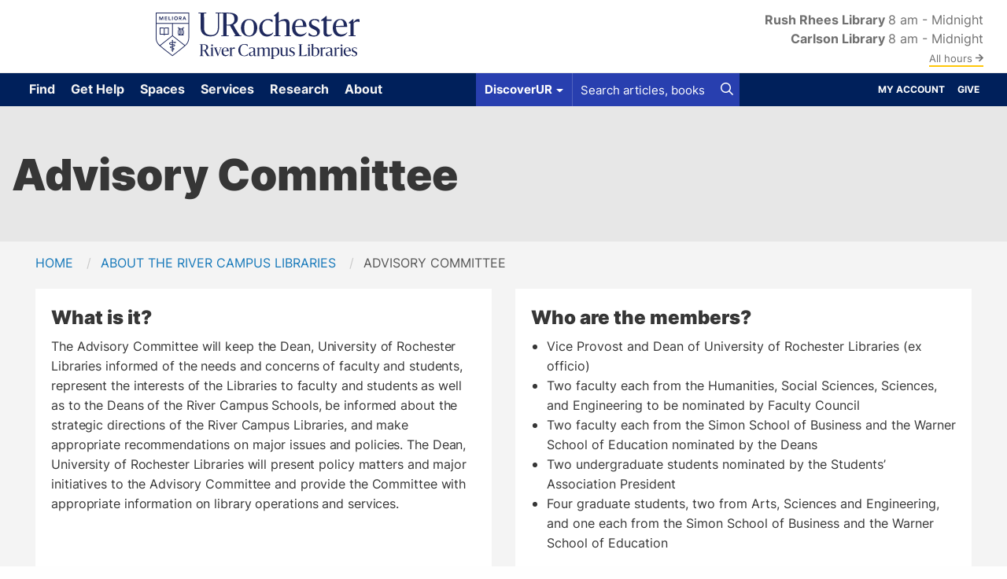

--- FILE ---
content_type: text/html; charset=UTF-8
request_url: https://www.library.rochester.edu/about/advisory-committee
body_size: 9442
content:
<!DOCTYPE html>
<html lang="en" dir="ltr" prefix="og: https://ogp.me/ns#" class="no-js">
  <head>
    <meta charset="utf-8" />
<script src="/sites/default/files/hotjar/hotjar.script.js?t9gx81"></script>
<link rel="canonical" href="https://www.library.rochester.edu/about/advisory-committee" />
<meta name="Generator" content="Drupal 10 (https://www.drupal.org)" />
<meta name="MobileOptimized" content="width" />
<meta name="HandheldFriendly" content="true" />
<meta name="viewport" content="width=device-width, initial-scale=1.0" />
<meta http-equiv="ImageToolbar" content="false" />
<link rel="icon" href="/themes/custom/rcl_foundation/favicon.ico" type="image/vnd.microsoft.icon" />

    <title>Advisory Committee | River Campus Libraries</title>
    <link rel="stylesheet" media="all" href="/sites/default/files/css/css_sZzm_VnoO4c1ett3zRYk2o0_bxKLPu5hOzKeTr15qpw.css?delta=0&amp;language=en&amp;theme=rcl_foundation&amp;include=eJxly0EKwzAMBdELCftI4TtWExfFMlLUNjl9oVCyyGYWD2ZW41wtBiThiQ8NGBbDWP3Pl6ToI4o0X7mSzTI9NHrF3rTnRbRAyA_fecsFzvRq_Pb8a9q0hjCdYeV-fQGcrDQ1" />
<link rel="stylesheet" media="all" href="/sites/default/files/css/css_oPfpcMz9NFtYmCsNE2lXjfASLuWVV-JnYENYYkdVz-k.css?delta=1&amp;language=en&amp;theme=rcl_foundation&amp;include=eJxly0EKwzAMBdELCftI4TtWExfFMlLUNjl9oVCyyGYWD2ZW41wtBiThiQ8NGBbDWP3Pl6ToI4o0X7mSzTI9NHrF3rTnRbRAyA_fecsFzvRq_Pb8a9q0hjCdYeV-fQGcrDQ1" />
<link rel="stylesheet" media="all" href="https://use.typekit.net/ziq2akc.css" />
<link rel="stylesheet" media="all" href="https://use.typekit.net/qfc3jci.css" />
<link rel="stylesheet" media="all" href="https://use.typekit.net/trg3udu.css" />
<link rel="stylesheet" media="all" href="https://kit-pro.fontawesome.com/releases/latest/css/pro.min.css" />
<link rel="stylesheet" media="all" href="/sites/default/files/css/css_1IDZUwh9YFsSJdMmwzZ_RYv31T6-RQQz3LGtXc5O1UE.css?delta=6&amp;language=en&amp;theme=rcl_foundation&amp;include=eJxly0EKwzAMBdELCftI4TtWExfFMlLUNjl9oVCyyGYWD2ZW41wtBiThiQ8NGBbDWP3Pl6ToI4o0X7mSzTI9NHrF3rTnRbRAyA_fecsFzvRq_Pb8a9q0hjCdYeV-fQGcrDQ1" />

    <script type="application/json" data-drupal-selector="drupal-settings-json">{"path":{"baseUrl":"\/","pathPrefix":"","currentPath":"node\/164","currentPathIsAdmin":false,"isFront":false,"currentLanguage":"en"},"pluralDelimiter":"\u0003","gtag":{"tagId":"","consentMode":false,"otherIds":[],"events":[],"additionalConfigInfo":[]},"suppressDeprecationErrors":true,"ajaxPageState":{"libraries":"eJx1i1EOAiEMRC_UwJE2RUrBFEoo7Kqn1_izUePPy8ybTNI28SDTSj6d2dnOkP5vznKpwKostE1kzy98d4dXvH3KCh0H8sCezcexOoo7jVutryDFMkUYF9mSrhZxFm2eRQMK2N0mVR_QCPZCh_k3XdW4hOCxRvh9PQFfBlnB","theme":"rcl_foundation","theme_token":null},"ajaxTrustedUrl":[],"gtm":{"tagId":null,"settings":{"data_layer":"dataLayer","include_classes":false,"allowlist_classes":"google\nnonGooglePixels\nnonGoogleScripts\nnonGoogleIframes","blocklist_classes":"customScripts\ncustomPixels","include_environment":false,"environment_id":"","environment_token":""},"tagIds":["GTM-MDQ3SLF"]},"user":{"uid":0,"permissionsHash":"e7c895340f51a4a065bffdce4f9ad2c2eabf93db7a3d5ddb78aeed1887881489"}}</script>
<script src="/core/misc/drupalSettingsLoader.js?v=10.6.1"></script>
<script src="https://use.fontawesome.com/releases/v6.4.0/js/all.js" defer crossorigin="anonymous"></script>
<script src="https://use.fontawesome.com/releases/v6.4.0/js/v4-shims.js" defer crossorigin="anonymous"></script>
<script src="/modules/contrib/google_tag/js/gtag.js?t9gx81"></script>
<script src="/modules/contrib/google_tag/js/gtm.js?t9gx81"></script>

  </head>
  <body class="lang-en section-about node-id-164 path-node node--type-page page-node-type-page">
  <a href="#main-content" class="show-on-focus skip-link">
    Skip to main content
  </a>
  <noscript><iframe src="https://www.googletagmanager.com/ns.html?id=GTM-MDQ3SLF"
                  height="0" width="0" style="display:none;visibility:hidden"></iframe></noscript>

    <div class="dialog-off-canvas-main-canvas" data-off-canvas-main-canvas>
    
<div class="off-canvas-wrapper">
  <div class="inner-wrap off-canvas-wrapper-inner" id="inner-wrap" data-off-canvas-wrapper>
    <aside id="left-off-canvas-menu" class="off-canvas left-off-canvas-menu position-left" role="complementary" data-off-canvas>
      
    </aside>

    <aside id="right-off-canvas-menu" class="off-canvas right-off-canvas-menu position-right" role="complementary" data-off-canvas>
      
    </aside>

    <div class="off-canvas-content" data-off-canvas-content>
      <div class="branding-header">
        <div class="grid-x">
            <div class="small-12 medium-7 large-6 columns">
                                                    <div>
    <div id="block-rcl-foundation-sitebranding" class="block-rcl-foundation-sitebranding block block-system block-system-branding-block">
  
    

  
          <a href="/" rel="RCL">
      <img src="/themes/custom/rcl_foundation/images/urochester-rcl-blue.svg" alt="River Campus Libraries at URochester" />
    </a>
    
  

    
</div>

  </div>

                                              </div>
            
            <div class="small-12 medium-5 large-6 columns">
                                                    <div>
    <section id="block-navigationhours" class="block-navigationhours block block-block-content block-block-content394a27b3-0151-4f81-af5e-2114b1eba0ec cover-section">
  <div class="views-element-container"><div class="js-view-dom-id-7d159b42b379db3a393706c2cccef5995ea4fa7b1217369c4b3f30eb879c189c">
  
  
  

  
  
  

      <div class="inline">

       
                                                                                                                 
                                                                                                                                                                                                                                                        
                                                                                                                                                                                                                                                                                                                                                                                                                                                                                                                                                                                                                                                                                                                                                                                                                                                                          
          
            
                                                                                
                                
                                
                          

    
    


    
              <span class="nav-lib"><a href="/about/hours/rush-rhees"><span>Rush Rhees Library</span>
</a></span> <span class="nav-hours">8 am - Midnight</span> 
    
        


</div>
    <div class="inline">

       
                                                                                                                 
                                                                                                                                                                                                                                                        
                                                                                                                                                                                                                                                                                                                                                                                                                                                                                                                                                                                                                                                                                                                                                                              
          
            
                                                                                
                                
                                
                          

    
    


    
              <span class="nav-lib"><a href="/about/hours/carlson"><span>Carlson Library</span>
</a></span> <span class="nav-hours">8 am - Midnight</span> 
    
        


</div>

    

  
  

  
  
</div>
</div>

<a class="f5 link-1" href="/about/hours">All hours <svg viewbox="0 0 448 512" width="10" xmlns="http://www.w3.org/2000/svg"><path d="M190.5 66.9l22.2-22.2c9.4-9.4 24.6-9.4 33.9 0L441 239c9.4 9.4 9.4 24.6 0 33.9L246.6 467.3c-9.4 9.4-24.6 9.4-33.9 0l-22.2-22.2c-9.5-9.5-9.3-25 .4-34.3L311.4 296H24c-13.3 0-24-10.7-24-24v-32c0-13.3 10.7-24 24-24h287.4L190.9 101.2c-9.8-9.3-10-24.8-.4-34.3z"></path></svg></a>


</section>

  </div>

                                              </div>     
          
          </div>
      </div>
      
      <header data-sticky-container role="banner" aria-label="Site header">
        <div data-sticky data-options="marginTop:0;">
          <div class="title-bar" data-responsive-toggle="main-nav-menu" data-hide-for="medium">
            <button class="menu-icon" type="button" data-toggle="main-nav-menu"></button>
            <div class="title-bar-title">Menu</div>
          </div>
          <div class="top-bar" id="main-nav-menu"> 
            <div class="large-5 small-12 columns nav-top-bar">
                                  <div>
    <nav role="navigation" aria-labelledby="block-rcl-foundation-main-menu-menu" id="block-rcl-foundation-main-menu" class="block-rcl-foundation-main-menu">
            
  <h2 class="block-title visually-hidden" id="block-rcl-foundation-main-menu-menu">Main navigation</h2>
  

        

                        <ul class="menu dropdown" data-dropdown-menu>
                          <li>
        <a href="/find" data-drupal-link-system-path="node/145">Find</a>
              </li>
                <li>
        <a href="/gethelp" data-drupal-link-system-path="node/159">Get Help</a>
              </li>
                <li>
        <a href="/spaces" data-drupal-link-system-path="node/160">Spaces</a>
              </li>
                <li>
        <a href="/services" data-drupal-link-system-path="node/44">Services</a>
              </li>
                <li>
        <a href="/research" data-drupal-link-system-path="node/451">Research</a>
              </li>
                <li>
        <a href="/about" data-drupal-link-system-path="node/111">About</a>
              </li>
        </ul>
  


  </nav>

  </div>

                          </div>
                        <div class="large-7 small-12 columns nav-bottom-bar">
              <div class="search-container small">             
                    <div>
    <form class="search_bar" method="post" action="/scripts/homepagesearch.php" name="search">
	<ul class="dropdown menu search-panel" data-dropdown-menu>
		<li aria-label="Search options">
			<span id="search_concept">DiscoverUR</span>
			<svg xmlns="http://www.w3.org/2000/svg" viewbox="0 0 320 512">
				<path d="M31.3 192h257.3c17.8 0 26.7 21.5 14.1 34.1L174.1 354.8c-7.8 7.8-20.5 7.8-28.3 0L17.2 226.1C4.6 213.5 13.5 192 31.3 192z"></path>
			</svg>
			<ul class="menu dropdown-menu" role="menu">
				<li>
					<a href="#primo">DiscoverUR</a>
				</li>
				<li>
					<a href="#catalog">Library Catalog Only</a>
				</li>
				<li>
					<a href="#reserves">Course Reserves</a>
				</li>
				<li>
					<a href="#journals">Journals</a>
				</li>
				<li>
					<a href="#databases">Databases</a>
				</li>
				<!-- <li><a href="#moving-images">Videos & More</a></li> -->
				<li>
					<a href="#website">Library Website</a>
				</li>
				<!-- <li><a href="#research-guides">Research Guides</a></li> -->
			</ul>
		</li>
	</ul>
	<input type="hidden" name="searchtype" value="primo" id="selectionType">
	<input type="text" name="q" id="inputBox" placeholder="Search articles, books and more" onfocus="this.placeholder=''"/>
	<button type="submit" value="Search" aria-label="Search">
		<svg xmlns="http://www.w3.org/2000/svg" viewbox="0 0 512 512">
			<path d="M508.5 468.9L387.1 347.5c-2.3-2.3-5.3-3.5-8.5-3.5h-13.2c31.5-36.5 50.6-84 50.6-136C416 93.1 322.9 0 208 0S0 93.1 0 208s93.1 208 208 208c52 0 99.5-19.1 136-50.6v13.2c0 3.2 1.3 6.2 3.5 8.5l121.4 121.4c4.7 4.7 12.3 4.7 17 0l22.6-22.6c4.7-4.7 4.7-12.3 0-17zM208 368c-88.4 0-160-71.6-160-160S119.6 48 208 48s160 71.6 160 160-71.6 160-160 160z"></path>
		</svg>
	</button>
</form>
<div class="advanced_search">
	<a href="https://rochester.primo.exlibrisgroup.com/discovery/search?tab=Everything&search_scope=MyInst_and_CI&vid=01ROCH_INST:UR01&mode=advanced&offset=0">Advanced Search</a>
</div>

  </div>

              </div>
                                      <div class=" ttu menu--site">
                        <div>
    <nav role="navigation" aria-labelledby="block-secondarynavigation-menu" id="block-secondarynavigation" class="block-secondarynavigation">
            
  <h2 class="block-title visually-hidden" id="block-secondarynavigation-menu">Secondary Navigation</h2>
  

        
              <ul class="menu">
              <li>
        <a href="https://rochester.primo.exlibrisgroup.com/discovery/account?vid=01ROCH_INST:UR01&amp;section=overview">My Account</a>
              </li>
          <li>
        <a href="/giving" data-drupal-link-system-path="node/797">Give</a>
              </li>
        </ul>
  


  </nav>

  </div>

                    </div>
                                </div>
          </div>
        </div>
      </header>
            <header id="announcement"></header>


            

        

                          

          


            


            
        
        
      


	
	

	<div class="grid-x"> 		</div>


	<div class="l-help grid-x">
		<div class="large-12 cell">
			  <div>
    <div data-drupal-messages-fallback class="hidden"></div>

  </div>

		</div>
	</div>

	<header class="content-header page-header">
		<div class="grid-x">
			  <div>
    <div id="block-rcl-foundation-page-title" class="block-rcl-foundation-page-title block block-core block-page-title-block">
  
    

  
          
  <h1><span>Advisory Committee</span>
</h1>


    
    
</div>

  </div>

		</div>
	</header>

<div class="grid-x">
		<main id="main" class="large-12 cell" role="main">
				<a id="main-content"></a>

		
					  <div>
    <div id="block-rcl-foundation-breadcrumbs" class="block-rcl-foundation-breadcrumbs block block-system block-system-breadcrumb-block">
  
    

  
            <nav role="navigation" aria-labelledby="system-breadcrumb">
    <h2 id="system-breadcrumb" class="show-for-sr">Breadcrumb</h2>
    <ul class="breadcrumbs">
              <li>
                      <a href="/">Home</a>
                  </li>
              <li>
                      <a href="/about">About the River Campus Libraries</a>
                  </li>
            <li class="current"><span class="show-for-sr">Current: </span> Advisory Committee</li>
    </ul>
  </nav>

    
    
</div>

  </div>

				<section>
							  <div>
    <div id="block-rcl-foundation-content" class="block-rcl-foundation-content block block-system block-system-main-block">
  
    

  
          <article  data-history-node-id="164">

  
    

  
  <div class="view-mode-full">
    <div class="field field-node--field-paragraphs field-name-field-paragraphs field-type-entity-reference-revisions field-label-hidden">
    <div class="field-items">
          <div class="field-item">	<div class="paragraph paragraph--type--multi-column-row paragraph--view-mode--default" id="paragraph-2041">
		
			
				
				<div class="grid-x">

																											
					
													<div class="large-6 medium-6 small-12 cell">
								<div class="extra-padding bg-white">
									  <div class="paragraph paragraph--type--text-area paragraph--view-mode--default" id="paragraph-2037">
          <div class="field field-paragraph--field-text-area field-name-field-text-area field-type-text-long field-label-hidden">
    <div class="field-items">
          <div class="field-item"><h3>What is it?</h3>

<p>The Advisory Committee will keep the Dean, University of Rochester Libraries informed of the needs and concerns of faculty and students, represent the interests of the Libraries to faculty and students as well as to the Deans of the River Campus Schools, be informed about the strategic directions of the River Campus Libraries, and make appropriate recommendations on major issues and policies. The Dean, University of Rochester Libraries will present policy matters and major initiatives to the Advisory Committee and provide the Committee with appropriate information on library operations and services.</p></div>
      </div>
</div>

      </div>

								</div>
							</div>
											
													<div class="large-6 medium-6 small-12 cell">
								<div class="extra-padding bg-white">
									  <div class="paragraph paragraph--type--text-area paragraph--view-mode--default" id="paragraph-2038">
          <div class="field field-paragraph--field-text-area field-name-field-text-area field-type-text-long field-label-hidden">
    <div class="field-items">
          <div class="field-item"><h3>Who are the members?</h3>

<ul>
	<li>Vice Provost and Dean of University of Rochester Libraries (ex officio)</li>
	<li>Two faculty each from the Humanities, Social Sciences, Sciences, and Engineering to be nominated by Faculty Council</li>
	<li>Two faculty each from the Simon School of Business and the Warner School of Education nominated by the Deans</li>
	<li>Two undergraduate students nominated by the Students’ Association President</li>
	<li>Four graduate students, two from Arts, Sciences and Engineering, and one each from the Simon School of Business and the Warner School of Education</li>
</ul></div>
      </div>
</div>

      </div>

								</div>
							</div>
											
													<div class="large-6 medium-6 small-12 cell">
								<div class="extra-padding bg-white">
									  <div class="paragraph paragraph--type--text-area paragraph--view-mode--default" id="paragraph-2039">
          <div class="field field-paragraph--field-text-area field-name-field-text-area field-type-text-long field-label-hidden">
    <div class="field-items">
          <div class="field-item"><h3>Terms of Office</h3>

<ul>
	<li>Faculty members will hold office for a minimum 2 year renewable term beginning in September.</li>
	<li>Student members will hold office for a one year renewable period beginning in September.</li>
	<li>Graduate students will hold a 2 year term, renewable.</li>
	<li>Undergraduates will hold a 1 year term.</li>
	<li>A Chair will be appointed by the Dean, University of Rochester Libraries for a one year renewable term.</li>
	<li>The Chair is the Committee’s representative to the River Campus Deans.</li>
	<li>The Secretary will be the Administrative Assistant of the Dean, River Campus Libraries.</li>
	<li>A quorum will be a majority of the members.</li>
</ul></div>
      </div>
</div>

      </div>

								</div>
							</div>
											
													<div class="large-6 medium-6 small-12 cell">
								<div class="extra-padding bg-white">
									  <div class="paragraph paragraph--type--text-area paragraph--view-mode--default" id="paragraph-2040">
          <div class="field field-paragraph--field-text-area field-name-field-text-area field-type-text-long field-label-hidden">
    <div class="field-items">
          <div class="field-item"><h3>Meeting Frequency</h3>

<p>There will be a minimum of two meetings each in the Fall and Spring semesters.</p></div>
      </div>
</div>

      </div>

								</div>
							</div>
															</div>

			
			</div>
</div>
          <div class="field-item">  <div class="paragraph paragraph--type--text-area paragraph--view-mode--default" id="paragraph-2042">
          <div class="field field-paragraph--field-text-area field-name-field-text-area field-type-text-long field-label-hidden">
    <div class="field-items">
          <div class="field-item"><h2 class="line mb5 serif">Current Committee</h2>

<h3>School of Arts and Sciences</h3>

<ul>
	<li><span><span><span>Bai, Zhen - Computer Science</span></span></span></li>
	<li><span><span><span>Fay, Justin - Biology</span></span></span></li>
	<li><span><span><span>Jordan, Stu -&nbsp;Political Science</span></span></span></li>
	<li><span><span><span>Kleene, Steve -&nbsp;Mathematics</span></span></span></li>
	<li><span><span><span>Sierra, Pablo - History</span></span></span></li>
	<li><span><span><span>Tucker, Jeff - English</span></span></span></li>
</ul>

<h3>Hajim School of Engineering</h3>

<ul>
	<li><span><span><span>Sharma, Gaurav -&nbsp;Electrical &amp; Computer Engineering</span></span></span></li>
</ul>

<h3>Simon</h3>

<ul>
	<li><span><span><span>Wasley, Charlie</span></span></span></li>
</ul>

<h3>Warner</h3>

<ul>
	<li><span><span><span>Kawakyu-O’Connor, Nahoko -&nbsp;Educational Leadership &amp; Policy</span></span></span></li>
	<li><span><span><span>McAdam, David -&nbsp;Counseling and Human Development</span></span></span></li>
	<li><span><span><span>Miller, David (Chair) -&nbsp;Center for Professional Development &amp; Education Reform</span></span></span></li>
</ul>

<h3>Undergraduate students</h3>

<ul>
	<li><span><span><span><span>Bhattacharjee, Adrija - Class of 2024</span></span></span></span></li>
	<li><span><span><span><span>Gillespie, Morgan - Class of 2023</span></span></span></span></li>
</ul>

<h3>Graduate students</h3>

<ul>
	<li><span><span><span><span>Contento, Angela - Warner</span></span></span></span></li>
	<li><span><span><span><span>Delcourt, Steffi - English</span></span></span></span></li>
	<li><span><span><span><span>Lee, Jong Youl - Simon</span></span></span></span></li>
</ul>

<p>&nbsp;</p></div>
      </div>
</div>

      </div>
</div>
      </div>
</div>

  </div>

</article>

    
    
</div>

  </div>

					</section>
	</main>
	</div>
<div class="chat-container">
	<div id="libchat_49937bd743edaefb9389ca0320c1f58f"></div>
</div>


	<footer>
		<div class="grid-x">
							<div id="footer-first" class="small-12 large-4 cell">
					  <div>
    <div class="views-element-container block-views-block-hours-block-3 block block-views block-views-blockhours-block-3" id="block-views-block-hours-block-3">
  
      <h2  class="block-title">Today's Hours</h2>
    

  
          <div><div class="js-view-dom-id-0581a08f58955491ceb9945e17836bb4efc618fba2a87c088234d5f54dae38fb">
  
  
  

  
  
  

      <div class="inline">

       
                                                                                                                 
                                                                                                                                                                                                                                                        
                                                                                                                                                                                                                                                                                                                                                                                                                                                                                                                                                                                                                                                                                                                                                                                                                                                                          
          
            
                                                                                
                                
                                
                          

    
    


    
              <span class="nav-lib"><a href="/about/hours/rush-rhees"><span>Rush Rhees Library</span>
</a></span> <span class="nav-hours">8 am - Midnight</span> 
    
        


</div>
    <div class="inline">

       
                                                                                                                 
                                                                                                                                                                                                                                                        
                                                                                                                                                                                                                                                                                                                                                                                                                                                                                                                                                                                                                                                                                                                                                                              
          
            
                                                                                
                                
                                
                          

    
    


    
              <span class="nav-lib"><a href="/about/hours/carlson"><span>Carlson Library</span>
</a></span> <span class="nav-hours">8 am - Midnight</span> 
    
        


</div>
    <div class="inline">

       
                                                                                                                 
                                                                                                                                                                                                                                                        
                                                                                                                                                                                                                                                                                                                                                                                                                                                                                                                                                                                      
          
            
                                                                                
                                
                             
                                                                                                                                                            
                          

    
    


    
              <span class="nav-lib"><a href="/about/hours/art-music"><span>Art &amp; Music Library</span>
</a></span> <span class="nav-hours">9 am - 9 pm</span> 
    
        


</div>
    <div class="inline">

       
                                                                                                                 
                                                                                                                                                                                                                                                        
                                                                                                                                                                                                                                                                                                                                                                                                                                                                                          
          
            
                          
                                
                          

    
    


    
              <span class="nav-lib"><a href="/about/hours/gleason"><span>Gleason Library</span>
</a></span> <span class="nav-hours">Open 24 hours</span> 
    
        


</div>
    <div class="inline">

       
                                                                                                                 
                                                                                                                                                                                                                                                        
                                                                                                                                                                                                                                                                                                                                                                                                                                                                                                                                                                                                                                                                                                                                                                                                                            
          
            
                                                                                
                                
                                
                          

    
    


    
              <span class="nav-lib"><a href="/about/hours/izone"><span>iZone</span>
</a></span> <span class="nav-hours">8 am - Midnight</span> 
    
        


</div>
    <div class="inline">

       
                                                                                                       
                                                                                                                                                                                                                            
                                                                                                                                                                                                                                                                                                  
          
            
                                                                                
                                
                             
                                                                                                                                                            
                          

    
    


    
              <span class="nav-lib"><a href="/about/hours/poa"><span>POA Library</span>
</a></span> <span class="nav-hours">10 am - 11 pm</span> 
    
        


</div>
    <div class="inline">

       
                                                                                                                 
                                                                                                                                                                                                
                                                                                                                                                        
          
            
                                                                                
                                
                             
                                                                                                                                                            
                          

    
    


    
              <span class="nav-lib"><a href="/about/hours/robbins"><span>Robbins Library</span>
</a></span> <span class="nav-hours">9 am - 5 pm</span> 
    
        


</div>
    <div class="inline">

       
                                                                                                                 
                                                                                                                                                                                                
                                                                                                                                                        
          
            
                                                                                
                                
                             
                                                                                                                                                            
                          

    
    


    
              <span class="nav-lib"><a href="/about/hours/special-collections"><span>Special Collections</span>
</a></span> <span class="nav-hours">9 am - 5 pm</span> 
    
        


</div>
    <div class="inline">

       
                                                                                                                 
                                                                                                                                                                                                
                                                                                                                                                                                                                                                    
          
            
                                                                                          
                                
                             
                                                                                                                                                            
                          

    
    


    
              <span class="nav-lib"><a href="/about/hours/studio-x"><span>Studio X</span>
</a></span> <span class="nav-hours">12 pm - 7 pm</span> 
    
        


</div>

    

  
  

  
  
</div>
</div>

    
    
</div>

  </div>

				</div>
										<div id="footer-middle" class="small-12 large-4 cell">
					  <div>
    <nav role="navigation" aria-labelledby="block-helpfullinks-menu" id="block-helpfullinks" class="block-helpfullinks">
      
  <h2 class="block-title" id="block-helpfullinks-menu">Helpful Links</h2>
  

        
              <ul class="menu">
              <li>
        <a href="https://rochester.primo.exlibrisgroup.com/discovery/account?vid=01ROCH_INST:UR01&amp;section=overview">My Account</a>
              </li>
          <li>
        <a href="https://rochester.primo.exlibrisgroup.com/discovery/search?tab=CourseReserves&amp;search_scope=CourseReserves&amp;vid=01ROCH_INST:UR01&amp;lang=en&amp;mode=advanced&amp;offset=0">Course Reserves</a>
              </li>
          <li>
        <a href="http://libguides.lib.rochester.edu/rcl">Research Guides</a>
              </li>
          <li>
        <a href="https://illiad.lib.rochester.edu/">Interlibrary Loan</a>
              </li>
          <li>
        <a href="/about/staff" data-drupal-link-system-path="node/283">Staff Directory</a>
              </li>
          <li>
        <a href="https://rochester.primo.exlibrisgroup.com/discovery/search?vid=01ROCH_INST:UR01&amp;lang=en">DiscoverUR</a>
              </li>
          <li>
        <a href="/search" data-drupal-link-system-path="search">Website Search</a>
              </li>
          <li>
        <a href="https://www.library.rochester.edu/ezproxy_libguides.php?dbredirect=https://firstsearch.oclc.org/dbname=WorldCat;timeout=600;FSIP">WorldCat</a>
              </li>
          <li>
        <a href="https://www.rochester.edu/oee/nondiscrimination/" title="University nondiscrimination statement">Nondiscrimination</a>
              </li>
        </ul>
  


  </nav>
<nav role="navigation" aria-labelledby="block-otherlibraries-menu" id="block-otherlibraries" class="block-otherlibraries">
      
  <h2 class="block-title" id="block-otherlibraries-menu">Other Libraries</h2>
  

        
              <ul class="menu">
              <li>
        <a href="https://www.crcds.edu/admissions/current-students/library/" title="Ambrose Swasey Library at Colgate Rochester Crozer Divinity School">Colgate Rochester Crozer Divinity School</a>
              </li>
          <li>
        <a href="https://www.eastman.org/richard-and-ronay-menschel-library" title="George Eastman Museum - Richard and Ronay Menschel Library">George Eastman Museum</a>
              </li>
          <li>
        <a href="https://mag.rochester.edu/library/">Memorial Art Gallery</a>
              </li>
          <li>
        <a href="https://www.urmc.rochester.edu/libraries/miner.aspx">Miner Library</a>
              </li>
          <li>
        <a href="https://www.esm.rochester.edu/sibley/">Sibley Music Library</a>
              </li>
        </ul>
  


  </nav>

  </div>

				</div>
										<div id="footer-last" class="small-12 large-4 cell">
					  <div>
    <div id="block-socialmediaicons" class="block-socialmediaicons block block-block-content block-block-contentdedfb5fa-edc5-4da3-98ec-4372fe31b0ee">
  
      <h2  class="block-title">Connect With Us</h2>
    

  
          <div class="body field field-block-content--body field-name-body field-type-text-with-summary field-label-hidden">
    <div class="field-items">
          <div class="field-item"><ul>
	<li><a href="https://www.facebook.com/rivercampuslibraries/" target="_blank" title="Facebook"><svg viewBox="0 0 512 512" width="25"> <path d="M504 256C504 119 393 8 256 8S8 119 8 256c0 123.78 90.69 226.38 209.25 245V327.69h-63V256h63v-54.64c0-62.15 37-96.48 93.67-96.48 27.14 0 55.52 4.84 55.52 4.84v61h-31.28c-30.8 0-40.41 19.12-40.41 38.73V256h68.78l-11 71.69h-57.78V501C413.31 482.38 504 379.78 504 256z" /> </svg> </a></li>
	<li><a href="https://twitter.com/RCLibraries" target="_blank" title="Twitter"><svg viewBox="0 0 512 512" width="25"> <path d="M459.37 151.716c.325 4.548.325 9.097.325 13.645 0 138.72-105.583 298.558-298.558 298.558-59.452 0-114.68-17.219-161.137-47.106 8.447.974 16.568 1.299 25.34 1.299 49.055 0 94.213-16.568 130.274-44.832-46.132-.975-84.792-31.188-98.112-72.772 6.498.974 12.995 1.624 19.818 1.624 9.421 0 18.843-1.3 27.614-3.573-48.081-9.747-84.143-51.98-84.143-102.985v-1.299c13.969 7.797 30.214 12.67 47.431 13.319-28.264-18.843-46.781-51.005-46.781-87.391 0-19.492 5.197-37.36 14.294-52.954 51.655 63.675 129.3 105.258 216.365 109.807-1.624-7.797-2.599-15.918-2.599-24.04 0-57.828 46.782-104.934 104.934-104.934 30.213 0 57.502 12.67 76.67 33.137 23.715-4.548 46.456-13.32 66.599-25.34-7.798 24.366-24.366 44.833-46.132 57.827 21.117-2.273 41.584-8.122 60.426-16.243-14.292 20.791-32.161 39.308-52.628 54.253z" /> </svg> </a></li>
	<li><a href="https://www.instagram.com/rclibraries/" target="_blank" title="Instagram"><svg viewBox="0 0 448 512" width="25"> <path d="M224.1 141c-63.6 0-114.9 51.3-114.9 114.9s51.3 114.9 114.9 114.9S339 319.5 339 255.9 287.7 141 224.1 141zm0 189.6c-41.1 0-74.7-33.5-74.7-74.7s33.5-74.7 74.7-74.7 74.7 33.5 74.7 74.7-33.6 74.7-74.7 74.7zm146.4-194.3c0 14.9-12 26.8-26.8 26.8-14.9 0-26.8-12-26.8-26.8s12-26.8 26.8-26.8 26.8 12 26.8 26.8zm76.1 27.2c-1.7-35.9-9.9-67.7-36.2-93.9-26.2-26.2-58-34.4-93.9-36.2-37-2.1-147.9-2.1-184.9 0-35.8 1.7-67.6 9.9-93.9 36.1s-34.4 58-36.2 93.9c-2.1 37-2.1 147.9 0 184.9 1.7 35.9 9.9 67.7 36.2 93.9s58 34.4 93.9 36.2c37 2.1 147.9 2.1 184.9 0 35.9-1.7 67.7-9.9 93.9-36.2 26.2-26.2 34.4-58 36.2-93.9 2.1-37 2.1-147.8 0-184.8zM398.8 388c-7.8 19.6-22.9 34.7-42.6 42.6-29.5 11.7-99.5 9-132.1 9s-102.7 2.6-132.1-9c-19.6-7.8-34.7-22.9-42.6-42.6-11.7-29.5-9-99.5-9-132.1s-2.6-102.7 9-132.1c7.8-19.6 22.9-34.7 42.6-42.6 29.5-11.7 99.5-9 132.1-9s102.7-2.6 132.1 9c19.6 7.8 34.7 22.9 42.6 42.6 11.7 29.5 9 99.5 9 132.1s2.7 102.7-9 132.1z" /> </svg> </a></li>
	<li><a href="http://www.youtube.com/user/RCLibraries" target="_blank" title="Youtube"><svg viewBox="0 0 576 512" width="25"> <path d="M549.655 124.083c-6.281-23.65-24.787-42.276-48.284-48.597C458.781 64 288 64 288 64S117.22 64 74.629 75.486c-23.497 6.322-42.003 24.947-48.284 48.597-11.412 42.867-11.412 132.305-11.412 132.305s0 89.438 11.412 132.305c6.281 23.65 24.787 41.5 48.284 47.821C117.22 448 288 448 288 448s170.78 0 213.371-11.486c23.497-6.321 42.003-24.171 48.284-47.821 11.412-42.867 11.412-132.305 11.412-132.305s0-89.438-11.412-132.305zm-317.51 213.508V175.185l142.739 81.205-142.739 81.201z" /> </svg> </a></li>
</ul>

<div><a href="/about/contact">Contact Us</a></div>

<div><a href="/research/subject-librarians">Subject Librarians</a></div>

<div><a data-entity-substitution="canonical" data-entity-type="node" data-entity-uuid="8934cfca-8fde-488c-89f0-15d2905db0a3" href="/about/staff">Staff Directory</a></div>

<div><a href="tel:5852755804">Phone 585-275-5804</a></div></div>
      </div>
</div>

    
    
</div>
<nav role="navigation" aria-labelledby="block-visitus-menu" id="block-visitus" class="block-visitus">
      
  <h2 class="block-title" id="block-visitus-menu">Visit Us</h2>
  

        
              <ul class="menu">
              <li>
        <a href="https://waitz.io/rochester" title="Real-time information on crowd levels in our spaces">Waitz</a>
              </li>
          <li>
        <a href="https://www.rochester.edu/parking/visitors-university/">Directions &amp; Parking</a>
              </li>
          <li>
        <a href="https://virtual.3damazingspaces.com/show/?m=He1pKPH2drC&amp;mpu=1605">Virtual Tour of Rush Rhees</a>
              </li>
          <li>
        <a href="https://admissions.rochester.edu/visit/virtual-visit/">Virtual Campus Tour</a>
              </li>
          <li>
        <a href="/tours" data-drupal-link-system-path="node/36">Tours</a>
              </li>
        </ul>
  


  </nav>

  </div>

				</div>
					</div>
	</footer>
<div class="bottom-bar callout footer-logos">
	<div class="grid-x">
		<div class="large-6 cell text-left">
<a href="https://rochester.edu/"><img class="logo" src="/themes/custom/rcl_foundation/images/urochester-white.svg" alt="My Logo"/></a>
<!-- <img class="logo" src="/themes/custom/rcl_foundation/images/rcl-wordmark-white.png" alt="My Logo"/> -->

		</div>
		<div class="large-6 cell text-right">
<!-- empty bc we no longer have a wordmark logo to the right -->

		</div>
	</div>
</div></div><div class="bottom-bar callout secondary">
<div class="grid-x">
	<div class="large-6 cell text-left">
					<a href="/saml/login">Staff Login</a>

						</div>
	<div class="large-6 cell text-right copyright">
		&copy;
		2026
		
		All rights reserved.
	</div>
</div></div></div></div></div>

  </div>

  
  <script src="/core/assets/vendor/jquery/jquery.min.js?v=3.7.1"></script>
<script src="/core/assets/vendor/once/once.min.js?v=1.0.1"></script>
<script src="/core/misc/drupal.js?v=10.6.1"></script>
<script src="/core/misc/drupal.init.js?v=10.6.1"></script>
<script src="/core/assets/vendor/tabbable/index.umd.min.js?v=6.3.0"></script>
<script src="/core/misc/progress.js?v=10.6.1"></script>
<script src="/core/assets/vendor/loadjs/loadjs.min.js?v=4.3.0"></script>
<script src="/core/misc/debounce.js?v=10.6.1"></script>
<script src="/core/misc/announce.js?v=10.6.1"></script>
<script src="/core/misc/message.js?v=10.6.1"></script>
<script src="/core/misc/ajax.js?v=10.6.1"></script>
<script src="/modules/contrib/google_tag/js/gtag.ajax.js?t9gx81"></script>
<script src="/themes/custom/rcl_foundation/js/STARTER.js?v=10.6.1"></script>
<script src="https://rochester.libanswers.com/load_chat.php?hash=49937bd743edaefb9389ca0320c1f58f"></script>
<script src="/themes/contrib/zurb_foundation/js/foundation.min.js?v=10.6.1"></script>
<script src="/themes/contrib/zurb_foundation/js/foundation_init.js?v=10.6.1"></script>
<script src="/themes/contrib/zurb_foundation/js/motion-ui.min.js?v=10.6.1"></script>
<script src="/themes/contrib/zurb_foundation/js/top_bar_active.js?v=10.6.1"></script>

  </body>
</html>


--- FILE ---
content_type: text/css
request_url: https://www.library.rochester.edu/sites/default/files/css/css_oPfpcMz9NFtYmCsNE2lXjfASLuWVV-JnYENYYkdVz-k.css?delta=1&language=en&theme=rcl_foundation&include=eJxly0EKwzAMBdELCftI4TtWExfFMlLUNjl9oVCyyGYWD2ZW41wtBiThiQ8NGBbDWP3Pl6ToI4o0X7mSzTI9NHrF3rTnRbRAyA_fecsFzvRq_Pb8a9q0hjCdYeV-fQGcrDQ1
body_size: 39429
content:
/* @license GPL-2.0-or-later https://www.drupal.org/licensing/faq */
@media print,screen and (min-width:40em){.reveal,.reveal.tiny,.reveal.small,.reveal.large{right:auto;left:auto;margin:0 auto;}}.slide-in-down.mui-enter{-webkit-transition-duration:500ms;transition-duration:500ms;-webkit-transition-timing-function:linear;transition-timing-function:linear;-webkit-transform:translateY(-100%);transform:translateY(-100%);-webkit-transition-property:opacity,-webkit-transform;transition-property:opacity,-webkit-transform;transition-property:transform,opacity;transition-property:transform,opacity,-webkit-transform;-webkit-backface-visibility:hidden;backface-visibility:hidden;}.slide-in-down.mui-enter.mui-enter-active{-webkit-transform:translateY(0);transform:translateY(0);}.slide-in-left.mui-enter{-webkit-transition-duration:500ms;transition-duration:500ms;-webkit-transition-timing-function:linear;transition-timing-function:linear;-webkit-transform:translateX(-100%);transform:translateX(-100%);-webkit-transition-property:opacity,-webkit-transform;transition-property:opacity,-webkit-transform;transition-property:transform,opacity;transition-property:transform,opacity,-webkit-transform;-webkit-backface-visibility:hidden;backface-visibility:hidden;}.slide-in-left.mui-enter.mui-enter-active{-webkit-transform:translateX(0);transform:translateX(0);}.slide-in-up.mui-enter{-webkit-transition-duration:500ms;transition-duration:500ms;-webkit-transition-timing-function:linear;transition-timing-function:linear;-webkit-transform:translateY(100%);transform:translateY(100%);-webkit-transition-property:opacity,-webkit-transform;transition-property:opacity,-webkit-transform;transition-property:transform,opacity;transition-property:transform,opacity,-webkit-transform;-webkit-backface-visibility:hidden;backface-visibility:hidden;}.slide-in-up.mui-enter.mui-enter-active{-webkit-transform:translateY(0);transform:translateY(0);}.slide-in-right.mui-enter{-webkit-transition-duration:500ms;transition-duration:500ms;-webkit-transition-timing-function:linear;transition-timing-function:linear;-webkit-transform:translateX(100%);transform:translateX(100%);-webkit-transition-property:opacity,-webkit-transform;transition-property:opacity,-webkit-transform;transition-property:transform,opacity;transition-property:transform,opacity,-webkit-transform;-webkit-backface-visibility:hidden;backface-visibility:hidden;}.slide-in-right.mui-enter.mui-enter-active{-webkit-transform:translateX(0);transform:translateX(0);}.slide-out-down.mui-leave{-webkit-transition-duration:500ms;transition-duration:500ms;-webkit-transition-timing-function:linear;transition-timing-function:linear;-webkit-transform:translateY(0);transform:translateY(0);-webkit-transition-property:opacity,-webkit-transform;transition-property:opacity,-webkit-transform;transition-property:transform,opacity;transition-property:transform,opacity,-webkit-transform;-webkit-backface-visibility:hidden;backface-visibility:hidden;}.slide-out-down.mui-leave.mui-leave-active{-webkit-transform:translateY(100%);transform:translateY(100%);}.slide-out-right.mui-leave{-webkit-transition-duration:500ms;transition-duration:500ms;-webkit-transition-timing-function:linear;transition-timing-function:linear;-webkit-transform:translateX(0);transform:translateX(0);-webkit-transition-property:opacity,-webkit-transform;transition-property:opacity,-webkit-transform;transition-property:transform,opacity;transition-property:transform,opacity,-webkit-transform;-webkit-backface-visibility:hidden;backface-visibility:hidden;}.slide-out-right.mui-leave.mui-leave-active{-webkit-transform:translateX(100%);transform:translateX(100%);}.slide-out-up.mui-leave{-webkit-transition-duration:500ms;transition-duration:500ms;-webkit-transition-timing-function:linear;transition-timing-function:linear;-webkit-transform:translateY(0);transform:translateY(0);-webkit-transition-property:opacity,-webkit-transform;transition-property:opacity,-webkit-transform;transition-property:transform,opacity;transition-property:transform,opacity,-webkit-transform;-webkit-backface-visibility:hidden;backface-visibility:hidden;}.slide-out-up.mui-leave.mui-leave-active{-webkit-transform:translateY(-100%);transform:translateY(-100%);}.slide-out-left.mui-leave{-webkit-transition-duration:500ms;transition-duration:500ms;-webkit-transition-timing-function:linear;transition-timing-function:linear;-webkit-transform:translateX(0);transform:translateX(0);-webkit-transition-property:opacity,-webkit-transform;transition-property:opacity,-webkit-transform;transition-property:transform,opacity;transition-property:transform,opacity,-webkit-transform;-webkit-backface-visibility:hidden;backface-visibility:hidden;}.slide-out-left.mui-leave.mui-leave-active{-webkit-transform:translateX(-100%);transform:translateX(-100%);}.fade-in.mui-enter{-webkit-transition-duration:500ms;transition-duration:500ms;-webkit-transition-timing-function:linear;transition-timing-function:linear;opacity:0;-webkit-transition-property:opacity;transition-property:opacity;}.fade-in.mui-enter.mui-enter-active{opacity:1;}.fade-out.mui-leave{-webkit-transition-duration:500ms;transition-duration:500ms;-webkit-transition-timing-function:linear;transition-timing-function:linear;opacity:1;-webkit-transition-property:opacity;transition-property:opacity;}.fade-out.mui-leave.mui-leave-active{opacity:0;}.hinge-in-from-top.mui-enter{-webkit-transition-duration:500ms;transition-duration:500ms;-webkit-transition-timing-function:linear;transition-timing-function:linear;-webkit-transform:perspective(2000px) rotateX(-90deg);transform:perspective(2000px) rotateX(-90deg);-webkit-transform-origin:top;transform-origin:top;-webkit-transition-property:opacity,-webkit-transform;transition-property:opacity,-webkit-transform;transition-property:transform,opacity;transition-property:transform,opacity,-webkit-transform;opacity:0;}.hinge-in-from-top.mui-enter.mui-enter-active{-webkit-transform:perspective(2000px) rotate(0deg);transform:perspective(2000px) rotate(0deg);opacity:1;}.hinge-in-from-right.mui-enter{-webkit-transition-duration:500ms;transition-duration:500ms;-webkit-transition-timing-function:linear;transition-timing-function:linear;-webkit-transform:perspective(2000px) rotateY(-90deg);transform:perspective(2000px) rotateY(-90deg);-webkit-transform-origin:right;transform-origin:right;-webkit-transition-property:opacity,-webkit-transform;transition-property:opacity,-webkit-transform;transition-property:transform,opacity;transition-property:transform,opacity,-webkit-transform;opacity:0;}.hinge-in-from-right.mui-enter.mui-enter-active{-webkit-transform:perspective(2000px) rotate(0deg);transform:perspective(2000px) rotate(0deg);opacity:1;}.hinge-in-from-bottom.mui-enter{-webkit-transition-duration:500ms;transition-duration:500ms;-webkit-transition-timing-function:linear;transition-timing-function:linear;-webkit-transform:perspective(2000px) rotateX(90deg);transform:perspective(2000px) rotateX(90deg);-webkit-transform-origin:bottom;transform-origin:bottom;-webkit-transition-property:opacity,-webkit-transform;transition-property:opacity,-webkit-transform;transition-property:transform,opacity;transition-property:transform,opacity,-webkit-transform;opacity:0;}.hinge-in-from-bottom.mui-enter.mui-enter-active{-webkit-transform:perspective(2000px) rotate(0deg);transform:perspective(2000px) rotate(0deg);opacity:1;}.hinge-in-from-left.mui-enter{-webkit-transition-duration:500ms;transition-duration:500ms;-webkit-transition-timing-function:linear;transition-timing-function:linear;-webkit-transform:perspective(2000px) rotateY(90deg);transform:perspective(2000px) rotateY(90deg);-webkit-transform-origin:left;transform-origin:left;-webkit-transition-property:opacity,-webkit-transform;transition-property:opacity,-webkit-transform;transition-property:transform,opacity;transition-property:transform,opacity,-webkit-transform;opacity:0;}.hinge-in-from-left.mui-enter.mui-enter-active{-webkit-transform:perspective(2000px) rotate(0deg);transform:perspective(2000px) rotate(0deg);opacity:1;}.hinge-in-from-middle-x.mui-enter{-webkit-transition-duration:500ms;transition-duration:500ms;-webkit-transition-timing-function:linear;transition-timing-function:linear;-webkit-transform:perspective(2000px) rotateX(-90deg);transform:perspective(2000px) rotateX(-90deg);-webkit-transform-origin:center;transform-origin:center;-webkit-transition-property:opacity,-webkit-transform;transition-property:opacity,-webkit-transform;transition-property:transform,opacity;transition-property:transform,opacity,-webkit-transform;opacity:0;}.hinge-in-from-middle-x.mui-enter.mui-enter-active{-webkit-transform:perspective(2000px) rotate(0deg);transform:perspective(2000px) rotate(0deg);opacity:1;}.hinge-in-from-middle-y.mui-enter{-webkit-transition-duration:500ms;transition-duration:500ms;-webkit-transition-timing-function:linear;transition-timing-function:linear;-webkit-transform:perspective(2000px) rotateY(-90deg);transform:perspective(2000px) rotateY(-90deg);-webkit-transform-origin:center;transform-origin:center;-webkit-transition-property:opacity,-webkit-transform;transition-property:opacity,-webkit-transform;transition-property:transform,opacity;transition-property:transform,opacity,-webkit-transform;opacity:0;}.hinge-in-from-middle-y.mui-enter.mui-enter-active{-webkit-transform:perspective(2000px) rotate(0deg);transform:perspective(2000px) rotate(0deg);opacity:1;}.hinge-out-from-top.mui-leave{-webkit-transition-duration:500ms;transition-duration:500ms;-webkit-transition-timing-function:linear;transition-timing-function:linear;-webkit-transform:perspective(2000px) rotate(0deg);transform:perspective(2000px) rotate(0deg);-webkit-transform-origin:top;transform-origin:top;-webkit-transition-property:opacity,-webkit-transform;transition-property:opacity,-webkit-transform;transition-property:transform,opacity;transition-property:transform,opacity,-webkit-transform;opacity:1;}.hinge-out-from-top.mui-leave.mui-leave-active{-webkit-transform:perspective(2000px) rotateX(90deg);transform:perspective(2000px) rotateX(90deg);opacity:0;}.hinge-out-from-right.mui-leave{-webkit-transition-duration:500ms;transition-duration:500ms;-webkit-transition-timing-function:linear;transition-timing-function:linear;-webkit-transform:perspective(2000px) rotate(0deg);transform:perspective(2000px) rotate(0deg);-webkit-transform-origin:right;transform-origin:right;-webkit-transition-property:opacity,-webkit-transform;transition-property:opacity,-webkit-transform;transition-property:transform,opacity;transition-property:transform,opacity,-webkit-transform;opacity:1;}.hinge-out-from-right.mui-leave.mui-leave-active{-webkit-transform:perspective(2000px) rotateY(90deg);transform:perspective(2000px) rotateY(90deg);opacity:0;}.hinge-out-from-bottom.mui-leave{-webkit-transition-duration:500ms;transition-duration:500ms;-webkit-transition-timing-function:linear;transition-timing-function:linear;-webkit-transform:perspective(2000px) rotate(0deg);transform:perspective(2000px) rotate(0deg);-webkit-transform-origin:bottom;transform-origin:bottom;-webkit-transition-property:opacity,-webkit-transform;transition-property:opacity,-webkit-transform;transition-property:transform,opacity;transition-property:transform,opacity,-webkit-transform;opacity:1;}.hinge-out-from-bottom.mui-leave.mui-leave-active{-webkit-transform:perspective(2000px) rotateX(-90deg);transform:perspective(2000px) rotateX(-90deg);opacity:0;}.hinge-out-from-left.mui-leave{-webkit-transition-duration:500ms;transition-duration:500ms;-webkit-transition-timing-function:linear;transition-timing-function:linear;-webkit-transform:perspective(2000px) rotate(0deg);transform:perspective(2000px) rotate(0deg);-webkit-transform-origin:left;transform-origin:left;-webkit-transition-property:opacity,-webkit-transform;transition-property:opacity,-webkit-transform;transition-property:transform,opacity;transition-property:transform,opacity,-webkit-transform;opacity:1;}.hinge-out-from-left.mui-leave.mui-leave-active{-webkit-transform:perspective(2000px) rotateY(-90deg);transform:perspective(2000px) rotateY(-90deg);opacity:0;}.hinge-out-from-middle-x.mui-leave{-webkit-transition-duration:500ms;transition-duration:500ms;-webkit-transition-timing-function:linear;transition-timing-function:linear;-webkit-transform:perspective(2000px) rotate(0deg);transform:perspective(2000px) rotate(0deg);-webkit-transform-origin:center;transform-origin:center;-webkit-transition-property:opacity,-webkit-transform;transition-property:opacity,-webkit-transform;transition-property:transform,opacity;transition-property:transform,opacity,-webkit-transform;opacity:1;}.hinge-out-from-middle-x.mui-leave.mui-leave-active{-webkit-transform:perspective(2000px) rotateX(90deg);transform:perspective(2000px) rotateX(90deg);opacity:0;}.hinge-out-from-middle-y.mui-leave{-webkit-transition-duration:500ms;transition-duration:500ms;-webkit-transition-timing-function:linear;transition-timing-function:linear;-webkit-transform:perspective(2000px) rotate(0deg);transform:perspective(2000px) rotate(0deg);-webkit-transform-origin:center;transform-origin:center;-webkit-transition-property:opacity,-webkit-transform;transition-property:opacity,-webkit-transform;transition-property:transform,opacity;transition-property:transform,opacity,-webkit-transform;opacity:1;}.hinge-out-from-middle-y.mui-leave.mui-leave-active{-webkit-transform:perspective(2000px) rotateY(90deg);transform:perspective(2000px) rotateY(90deg);opacity:0;}.scale-in-up.mui-enter{-webkit-transition-duration:500ms;transition-duration:500ms;-webkit-transition-timing-function:linear;transition-timing-function:linear;-webkit-transform:scale(0.5);transform:scale(0.5);-webkit-transition-property:opacity,-webkit-transform;transition-property:opacity,-webkit-transform;transition-property:transform,opacity;transition-property:transform,opacity,-webkit-transform;opacity:0;}.scale-in-up.mui-enter.mui-enter-active{-webkit-transform:scale(1);transform:scale(1);opacity:1;}.scale-in-down.mui-enter{-webkit-transition-duration:500ms;transition-duration:500ms;-webkit-transition-timing-function:linear;transition-timing-function:linear;-webkit-transform:scale(1.5);transform:scale(1.5);-webkit-transition-property:opacity,-webkit-transform;transition-property:opacity,-webkit-transform;transition-property:transform,opacity;transition-property:transform,opacity,-webkit-transform;opacity:0;}.scale-in-down.mui-enter.mui-enter-active{-webkit-transform:scale(1);transform:scale(1);opacity:1;}.scale-out-up.mui-leave{-webkit-transition-duration:500ms;transition-duration:500ms;-webkit-transition-timing-function:linear;transition-timing-function:linear;-webkit-transform:scale(1);transform:scale(1);-webkit-transition-property:opacity,-webkit-transform;transition-property:opacity,-webkit-transform;transition-property:transform,opacity;transition-property:transform,opacity,-webkit-transform;opacity:1;}.scale-out-up.mui-leave.mui-leave-active{-webkit-transform:scale(1.5);transform:scale(1.5);opacity:0;}.scale-out-down.mui-leave{-webkit-transition-duration:500ms;transition-duration:500ms;-webkit-transition-timing-function:linear;transition-timing-function:linear;-webkit-transform:scale(1);transform:scale(1);-webkit-transition-property:opacity,-webkit-transform;transition-property:opacity,-webkit-transform;transition-property:transform,opacity;transition-property:transform,opacity,-webkit-transform;opacity:1;}.scale-out-down.mui-leave.mui-leave-active{-webkit-transform:scale(0.5);transform:scale(0.5);opacity:0;}.spin-in.mui-enter{-webkit-transition-duration:500ms;transition-duration:500ms;-webkit-transition-timing-function:linear;transition-timing-function:linear;-webkit-transform:rotate(-0.75turn);transform:rotate(-0.75turn);-webkit-transition-property:opacity,-webkit-transform;transition-property:opacity,-webkit-transform;transition-property:transform,opacity;transition-property:transform,opacity,-webkit-transform;opacity:0;}.spin-in.mui-enter.mui-enter-active{-webkit-transform:rotate(0);transform:rotate(0);opacity:1;}.spin-out.mui-leave{-webkit-transition-duration:500ms;transition-duration:500ms;-webkit-transition-timing-function:linear;transition-timing-function:linear;-webkit-transform:rotate(0);transform:rotate(0);-webkit-transition-property:opacity,-webkit-transform;transition-property:opacity,-webkit-transform;transition-property:transform,opacity;transition-property:transform,opacity,-webkit-transform;opacity:1;}.spin-out.mui-leave.mui-leave-active{-webkit-transform:rotate(0.75turn);transform:rotate(0.75turn);opacity:0;}.spin-in-ccw.mui-enter{-webkit-transition-duration:500ms;transition-duration:500ms;-webkit-transition-timing-function:linear;transition-timing-function:linear;-webkit-transform:rotate(0.75turn);transform:rotate(0.75turn);-webkit-transition-property:opacity,-webkit-transform;transition-property:opacity,-webkit-transform;transition-property:transform,opacity;transition-property:transform,opacity,-webkit-transform;opacity:0;}.spin-in-ccw.mui-enter.mui-enter-active{-webkit-transform:rotate(0);transform:rotate(0);opacity:1;}.spin-out-ccw.mui-leave{-webkit-transition-duration:500ms;transition-duration:500ms;-webkit-transition-timing-function:linear;transition-timing-function:linear;-webkit-transform:rotate(0);transform:rotate(0);-webkit-transition-property:opacity,-webkit-transform;transition-property:opacity,-webkit-transform;transition-property:transform,opacity;transition-property:transform,opacity,-webkit-transform;opacity:1;}.spin-out-ccw.mui-leave.mui-leave-active{-webkit-transform:rotate(-0.75turn);transform:rotate(-0.75turn);opacity:0;}.slow{-webkit-transition-duration:750ms !important;transition-duration:750ms !important;}.fast{-webkit-transition-duration:250ms !important;transition-duration:250ms !important;}.linear{-webkit-transition-timing-function:linear !important;transition-timing-function:linear !important;}.ease{-webkit-transition-timing-function:ease !important;transition-timing-function:ease !important;}.ease-in{-webkit-transition-timing-function:ease-in !important;transition-timing-function:ease-in !important;}.ease-out{-webkit-transition-timing-function:ease-out !important;transition-timing-function:ease-out !important;}.ease-in-out{-webkit-transition-timing-function:ease-in-out !important;transition-timing-function:ease-in-out !important;}.bounce-in{-webkit-transition-timing-function:cubic-bezier(0.485,0.155,0.24,1.245) !important;transition-timing-function:cubic-bezier(0.485,0.155,0.24,1.245) !important;}.bounce-out{-webkit-transition-timing-function:cubic-bezier(0.485,0.155,0.515,0.845) !important;transition-timing-function:cubic-bezier(0.485,0.155,0.515,0.845) !important;}.bounce-in-out{-webkit-transition-timing-function:cubic-bezier(0.76,-0.245,0.24,1.245) !important;transition-timing-function:cubic-bezier(0.76,-0.245,0.24,1.245) !important;}.short-delay{-webkit-transition-delay:300ms !important;transition-delay:300ms !important;}.long-delay{-webkit-transition-delay:700ms !important;transition-delay:700ms !important;}.shake{-webkit-animation-name:shake-7;animation-name:shake-7;}@-webkit-keyframes shake-7{0%,10%,20%,30%,40%,50%,60%,70%,80%,90%{-webkit-transform:translateX(7%);transform:translateX(7%);}5%,15%,25%,35%,45%,55%,65%,75%,85%,95%{-webkit-transform:translateX(-7%);transform:translateX(-7%);}}@keyframes shake-7{0%,10%,20%,30%,40%,50%,60%,70%,80%,90%{-webkit-transform:translateX(7%);transform:translateX(7%);}5%,15%,25%,35%,45%,55%,65%,75%,85%,95%{-webkit-transform:translateX(-7%);transform:translateX(-7%);}}.spin-cw{-webkit-animation-name:spin-cw-1turn;animation-name:spin-cw-1turn;}@-webkit-keyframes spin-cw-1turn{0%{-webkit-transform:rotate(-1turn);transform:rotate(-1turn);}100%{-webkit-transform:rotate(0);transform:rotate(0);}}@keyframes spin-cw-1turn{0%{-webkit-transform:rotate(-1turn);transform:rotate(-1turn);}100%{-webkit-transform:rotate(0);transform:rotate(0);}}.spin-ccw{-webkit-animation-name:spin-ccw-1turn;animation-name:spin-ccw-1turn;}@-webkit-keyframes spin-ccw-1turn{0%{-webkit-transform:rotate(0);transform:rotate(0);}100%{-webkit-transform:rotate(-1turn);transform:rotate(-1turn);}}@keyframes spin-ccw-1turn{0%{-webkit-transform:rotate(0);transform:rotate(0);}100%{-webkit-transform:rotate(-1turn);transform:rotate(-1turn);}}.wiggle{-webkit-animation-name:wiggle-7deg;animation-name:wiggle-7deg;}@-webkit-keyframes wiggle-7deg{40%,50%,60%{-webkit-transform:rotate(7deg);transform:rotate(7deg);}35%,45%,55%,65%{-webkit-transform:rotate(-7deg);transform:rotate(-7deg);}0%,30%,70%,100%{-webkit-transform:rotate(0);transform:rotate(0);}}@keyframes wiggle-7deg{40%,50%,60%{-webkit-transform:rotate(7deg);transform:rotate(7deg);}35%,45%,55%,65%{-webkit-transform:rotate(-7deg);transform:rotate(-7deg);}0%,30%,70%,100%{-webkit-transform:rotate(0);transform:rotate(0);}}.shake,.spin-cw,.spin-ccw,.wiggle{-webkit-animation-duration:500ms;animation-duration:500ms;}.infinite{-webkit-animation-iteration-count:infinite;animation-iteration-count:infinite;}.slow{-webkit-animation-duration:750ms !important;animation-duration:750ms !important;}.fast{-webkit-animation-duration:250ms !important;animation-duration:250ms !important;}.linear{-webkit-animation-timing-function:linear !important;animation-timing-function:linear !important;}.ease{-webkit-animation-timing-function:ease !important;animation-timing-function:ease !important;}.ease-in{-webkit-animation-timing-function:ease-in !important;animation-timing-function:ease-in !important;}.ease-out{-webkit-animation-timing-function:ease-out !important;animation-timing-function:ease-out !important;}.ease-in-out{-webkit-animation-timing-function:ease-in-out !important;animation-timing-function:ease-in-out !important;}.bounce-in{-webkit-animation-timing-function:cubic-bezier(0.485,0.155,0.24,1.245) !important;animation-timing-function:cubic-bezier(0.485,0.155,0.24,1.245) !important;}.bounce-out{-webkit-animation-timing-function:cubic-bezier(0.485,0.155,0.515,0.845) !important;animation-timing-function:cubic-bezier(0.485,0.155,0.515,0.845) !important;}.bounce-in-out{-webkit-animation-timing-function:cubic-bezier(0.76,-0.245,0.24,1.245) !important;animation-timing-function:cubic-bezier(0.76,-0.245,0.24,1.245) !important;}.short-delay{-webkit-animation-delay:300ms !important;animation-delay:300ms !important;}.long-delay{-webkit-animation-delay:700ms !important;animation-delay:700ms !important;}html{line-height:1.15;-webkit-text-size-adjust:100%;}body{margin:0;}h1{font-size:2em;margin:0.67em 0;}hr{-webkit-box-sizing:content-box;box-sizing:content-box;height:0;overflow:visible;}pre{font-family:monospace,monospace;font-size:1em;}a{background-color:transparent;}abbr[title]{border-bottom:0;-webkit-text-decoration:underline dotted;text-decoration:underline dotted;}b,strong{font-weight:bolder;}code,kbd,samp{font-family:monospace,monospace;font-size:1em;}small{font-size:80%;}sub,sup{font-size:75%;line-height:0;position:relative;vertical-align:baseline;}sub{bottom:-0.25em;}sup{top:-0.5em;}img{border-style:none;}button,input,optgroup,select,textarea{font-family:inherit;font-size:100%;line-height:1.15;margin:0;}button,input{overflow:visible;}button,select{text-transform:none;}button,[type="button"],[type="reset"],[type="submit"]{-webkit-appearance:button;}button::-moz-focus-inner,[type="button"]::-moz-focus-inner,[type="reset"]::-moz-focus-inner,[type="submit"]::-moz-focus-inner{border-style:none;padding:0;}button:-moz-focusring,[type="button"]:-moz-focusring,[type="reset"]:-moz-focusring,[type="submit"]:-moz-focusring{outline:1px dotted ButtonText;}fieldset{padding:0.35em 0.75em 0.625em;}legend{-webkit-box-sizing:border-box;box-sizing:border-box;color:inherit;display:table;max-width:100%;padding:0;white-space:normal;}progress{vertical-align:baseline;}textarea{overflow:auto;}[type="checkbox"],[type="radio"]{-webkit-box-sizing:border-box;box-sizing:border-box;padding:0;}[type="number"]::-webkit-inner-spin-button,[type="number"]::-webkit-outer-spin-button{height:auto;}[type="search"]{-webkit-appearance:textfield;outline-offset:-2px;}[type="search"]::-webkit-search-decoration{-webkit-appearance:none;}::-webkit-file-upload-button{-webkit-appearance:button;font:inherit;}details{display:block;}summary{display:list-item;}template{display:none;}[hidden]{display:none;}[data-whatintent="mouse"] *,[data-whatintent="mouse"] *:focus,[data-whatintent="touch"] *,[data-whatintent="touch"] *:focus,[data-whatinput="mouse"] *,[data-whatinput="mouse"] *:focus,[data-whatinput="touch"] *,[data-whatinput="touch"] *:focus{outline:none;}[draggable=false]{-webkit-touch-callout:none;-webkit-user-select:none;}.foundation-mq{font-family:"small=0em&medium=40em&large=64em&xlarge=75em&xxlarge=90em";}html{-webkit-box-sizing:border-box;box-sizing:border-box;font-size:100%;}*,*::before,*::after{-webkit-box-sizing:inherit;box-sizing:inherit;}body{margin:0;padding:0;background:#fefefe;font-family:"Helvetica Neue",Helvetica,Roboto,Arial,sans-serif;font-weight:normal;line-height:1.5;color:#0a0a0a;-webkit-font-smoothing:antialiased;-moz-osx-font-smoothing:grayscale;}img{display:inline-block;vertical-align:middle;max-width:100%;height:auto;-ms-interpolation-mode:bicubic;}textarea{height:auto;min-height:50px;border-radius:0;}select{-webkit-box-sizing:border-box;box-sizing:border-box;width:100%;border-radius:0;}.map_canvas img,.map_canvas embed,.map_canvas object,.mqa-display img,.mqa-display embed,.mqa-display object{max-width:none !important;}button{padding:0;-webkit-appearance:none;-moz-appearance:none;appearance:none;border:0;border-radius:0;background:transparent;line-height:1;cursor:auto;}[data-whatinput='mouse'] button{outline:0;}pre{overflow:auto;-webkit-overflow-scrolling:touch;}button,input,optgroup,select,textarea{font-family:inherit;}.is-visible{display:block !important;}.is-hidden{display:none !important;}.row{max-width:75rem;margin-right:auto;margin-left:auto;}.row::before,.row::after{display:table;content:' ';-ms-flex-preferred-size:0;flex-basis:0;-webkit-box-ordinal-group:2;-ms-flex-order:1;order:1;}.row::after{clear:both;}.row.collapse > .column,.row.collapse > .columns{padding-right:0;padding-left:0;}.row .row{margin-right:-0.625rem;margin-left:-0.625rem;}@media print,screen and (min-width:40em){.row .row{margin-right:-0.9375rem;margin-left:-0.9375rem;}}@media print,screen and (min-width:64em){.row .row{margin-right:-0.9375rem;margin-left:-0.9375rem;}}.row .row.collapse{margin-right:0;margin-left:0;}.row.expanded{max-width:none;}.row.expanded .row{margin-right:auto;margin-left:auto;}.row:not(.expanded) .row{max-width:none;}.row.gutter-small > .column,.row.gutter-small > .columns{padding-right:0.625rem;padding-left:0.625rem;}.row.gutter-medium > .column,.row.gutter-medium > .columns{padding-right:0.9375rem;padding-left:0.9375rem;}.column,.columns{padding-right:0.625rem;padding-left:0.625rem;width:100%;float:left;}@media print,screen and (min-width:40em){.column,.columns{padding-right:0.9375rem;padding-left:0.9375rem;}}.column,.columns,.column:last-child:not(:first-child),.columns:last-child:not(:first-child){float:left;clear:none;}.column:last-child:not(:first-child),.columns:last-child:not(:first-child){float:right;}.column.end:last-child:last-child,.end.columns:last-child:last-child{float:left;}.column.row.row,.row.row.columns{float:none;}.row .column.row.row,.row .row.row.columns{margin-right:0;margin-left:0;padding-right:0;padding-left:0;}.small-1{width:8.33333%;}.small-push-1{position:relative;left:8.33333%;}.small-pull-1{position:relative;left:-8.33333%;}.small-offset-0{margin-left:0%;}.small-2{width:16.66667%;}.small-push-2{position:relative;left:16.66667%;}.small-pull-2{position:relative;left:-16.66667%;}.small-offset-1{margin-left:8.33333%;}.small-3{width:25%;}.small-push-3{position:relative;left:25%;}.small-pull-3{position:relative;left:-25%;}.small-offset-2{margin-left:16.66667%;}.small-4{width:33.33333%;}.small-push-4{position:relative;left:33.33333%;}.small-pull-4{position:relative;left:-33.33333%;}.small-offset-3{margin-left:25%;}.small-5{width:41.66667%;}.small-push-5{position:relative;left:41.66667%;}.small-pull-5{position:relative;left:-41.66667%;}.small-offset-4{margin-left:33.33333%;}.small-6{width:50%;}.small-push-6{position:relative;left:50%;}.small-pull-6{position:relative;left:-50%;}.small-offset-5{margin-left:41.66667%;}.small-7{width:58.33333%;}.small-push-7{position:relative;left:58.33333%;}.small-pull-7{position:relative;left:-58.33333%;}.small-offset-6{margin-left:50%;}.small-8{width:66.66667%;}.small-push-8{position:relative;left:66.66667%;}.small-pull-8{position:relative;left:-66.66667%;}.small-offset-7{margin-left:58.33333%;}.small-9{width:75%;}.small-push-9{position:relative;left:75%;}.small-pull-9{position:relative;left:-75%;}.small-offset-8{margin-left:66.66667%;}.small-10{width:83.33333%;}.small-push-10{position:relative;left:83.33333%;}.small-pull-10{position:relative;left:-83.33333%;}.small-offset-9{margin-left:75%;}.small-11{width:91.66667%;}.small-push-11{position:relative;left:91.66667%;}.small-pull-11{position:relative;left:-91.66667%;}.small-offset-10{margin-left:83.33333%;}.small-12{width:100%;}.small-offset-11{margin-left:91.66667%;}.small-up-1 > .column,.small-up-1 > .columns{float:left;width:100%;}.small-up-1 > .column:nth-of-type(1n),.small-up-1 > .columns:nth-of-type(1n){clear:none;}.small-up-1 > .column:nth-of-type(1n+1),.small-up-1 > .columns:nth-of-type(1n+1){clear:both;}.small-up-1 > .column:last-child,.small-up-1 > .columns:last-child{float:left;}.small-up-2 > .column,.small-up-2 > .columns{float:left;width:50%;}.small-up-2 > .column:nth-of-type(1n),.small-up-2 > .columns:nth-of-type(1n){clear:none;}.small-up-2 > .column:nth-of-type(2n+1),.small-up-2 > .columns:nth-of-type(2n+1){clear:both;}.small-up-2 > .column:last-child,.small-up-2 > .columns:last-child{float:left;}.small-up-3 > .column,.small-up-3 > .columns{float:left;width:33.33333%;}.small-up-3 > .column:nth-of-type(1n),.small-up-3 > .columns:nth-of-type(1n){clear:none;}.small-up-3 > .column:nth-of-type(3n+1),.small-up-3 > .columns:nth-of-type(3n+1){clear:both;}.small-up-3 > .column:last-child,.small-up-3 > .columns:last-child{float:left;}.small-up-4 > .column,.small-up-4 > .columns{float:left;width:25%;}.small-up-4 > .column:nth-of-type(1n),.small-up-4 > .columns:nth-of-type(1n){clear:none;}.small-up-4 > .column:nth-of-type(4n+1),.small-up-4 > .columns:nth-of-type(4n+1){clear:both;}.small-up-4 > .column:last-child,.small-up-4 > .columns:last-child{float:left;}.small-up-5 > .column,.small-up-5 > .columns{float:left;width:20%;}.small-up-5 > .column:nth-of-type(1n),.small-up-5 > .columns:nth-of-type(1n){clear:none;}.small-up-5 > .column:nth-of-type(5n+1),.small-up-5 > .columns:nth-of-type(5n+1){clear:both;}.small-up-5 > .column:last-child,.small-up-5 > .columns:last-child{float:left;}.small-up-6 > .column,.small-up-6 > .columns{float:left;width:16.66667%;}.small-up-6 > .column:nth-of-type(1n),.small-up-6 > .columns:nth-of-type(1n){clear:none;}.small-up-6 > .column:nth-of-type(6n+1),.small-up-6 > .columns:nth-of-type(6n+1){clear:both;}.small-up-6 > .column:last-child,.small-up-6 > .columns:last-child{float:left;}.small-up-7 > .column,.small-up-7 > .columns{float:left;width:14.28571%;}.small-up-7 > .column:nth-of-type(1n),.small-up-7 > .columns:nth-of-type(1n){clear:none;}.small-up-7 > .column:nth-of-type(7n+1),.small-up-7 > .columns:nth-of-type(7n+1){clear:both;}.small-up-7 > .column:last-child,.small-up-7 > .columns:last-child{float:left;}.small-up-8 > .column,.small-up-8 > .columns{float:left;width:12.5%;}.small-up-8 > .column:nth-of-type(1n),.small-up-8 > .columns:nth-of-type(1n){clear:none;}.small-up-8 > .column:nth-of-type(8n+1),.small-up-8 > .columns:nth-of-type(8n+1){clear:both;}.small-up-8 > .column:last-child,.small-up-8 > .columns:last-child{float:left;}.small-collapse > .column,.small-collapse > .columns{padding-right:0;padding-left:0;}.small-collapse .row{margin-right:0;margin-left:0;}.expanded.row .small-collapse.row{margin-right:0;margin-left:0;}.small-uncollapse > .column,.small-uncollapse > .columns{padding-right:0.625rem;padding-left:0.625rem;}.small-centered{margin-right:auto;margin-left:auto;}.small-centered,.small-centered:last-child:not(:first-child){float:none;clear:both;}.small-uncentered,.small-push-0,.small-pull-0{position:static;margin-right:0;margin-left:0;}.small-uncentered,.small-uncentered:last-child:not(:first-child),.small-push-0,.small-push-0:last-child:not(:first-child),.small-pull-0,.small-pull-0:last-child:not(:first-child){float:left;clear:none;}.small-uncentered:last-child:not(:first-child),.small-push-0:last-child:not(:first-child),.small-pull-0:last-child:not(:first-child){float:right;}@media print,screen and (min-width:40em){.medium-1{width:8.33333%;}.medium-push-1{position:relative;left:8.33333%;}.medium-pull-1{position:relative;left:-8.33333%;}.medium-offset-0{margin-left:0%;}.medium-2{width:16.66667%;}.medium-push-2{position:relative;left:16.66667%;}.medium-pull-2{position:relative;left:-16.66667%;}.medium-offset-1{margin-left:8.33333%;}.medium-3{width:25%;}.medium-push-3{position:relative;left:25%;}.medium-pull-3{position:relative;left:-25%;}.medium-offset-2{margin-left:16.66667%;}.medium-4{width:33.33333%;}.medium-push-4{position:relative;left:33.33333%;}.medium-pull-4{position:relative;left:-33.33333%;}.medium-offset-3{margin-left:25%;}.medium-5{width:41.66667%;}.medium-push-5{position:relative;left:41.66667%;}.medium-pull-5{position:relative;left:-41.66667%;}.medium-offset-4{margin-left:33.33333%;}.medium-6{width:50%;}.medium-push-6{position:relative;left:50%;}.medium-pull-6{position:relative;left:-50%;}.medium-offset-5{margin-left:41.66667%;}.medium-7{width:58.33333%;}.medium-push-7{position:relative;left:58.33333%;}.medium-pull-7{position:relative;left:-58.33333%;}.medium-offset-6{margin-left:50%;}.medium-8{width:66.66667%;}.medium-push-8{position:relative;left:66.66667%;}.medium-pull-8{position:relative;left:-66.66667%;}.medium-offset-7{margin-left:58.33333%;}.medium-9{width:75%;}.medium-push-9{position:relative;left:75%;}.medium-pull-9{position:relative;left:-75%;}.medium-offset-8{margin-left:66.66667%;}.medium-10{width:83.33333%;}.medium-push-10{position:relative;left:83.33333%;}.medium-pull-10{position:relative;left:-83.33333%;}.medium-offset-9{margin-left:75%;}.medium-11{width:91.66667%;}.medium-push-11{position:relative;left:91.66667%;}.medium-pull-11{position:relative;left:-91.66667%;}.medium-offset-10{margin-left:83.33333%;}.medium-12{width:100%;}.medium-offset-11{margin-left:91.66667%;}.medium-up-1 > .column,.medium-up-1 > .columns{float:left;width:100%;}.medium-up-1 > .column:nth-of-type(1n),.medium-up-1 > .columns:nth-of-type(1n){clear:none;}.medium-up-1 > .column:nth-of-type(1n+1),.medium-up-1 > .columns:nth-of-type(1n+1){clear:both;}.medium-up-1 > .column:last-child,.medium-up-1 > .columns:last-child{float:left;}.medium-up-2 > .column,.medium-up-2 > .columns{float:left;width:50%;}.medium-up-2 > .column:nth-of-type(1n),.medium-up-2 > .columns:nth-of-type(1n){clear:none;}.medium-up-2 > .column:nth-of-type(2n+1),.medium-up-2 > .columns:nth-of-type(2n+1){clear:both;}.medium-up-2 > .column:last-child,.medium-up-2 > .columns:last-child{float:left;}.medium-up-3 > .column,.medium-up-3 > .columns{float:left;width:33.33333%;}.medium-up-3 > .column:nth-of-type(1n),.medium-up-3 > .columns:nth-of-type(1n){clear:none;}.medium-up-3 > .column:nth-of-type(3n+1),.medium-up-3 > .columns:nth-of-type(3n+1){clear:both;}.medium-up-3 > .column:last-child,.medium-up-3 > .columns:last-child{float:left;}.medium-up-4 > .column,.medium-up-4 > .columns{float:left;width:25%;}.medium-up-4 > .column:nth-of-type(1n),.medium-up-4 > .columns:nth-of-type(1n){clear:none;}.medium-up-4 > .column:nth-of-type(4n+1),.medium-up-4 > .columns:nth-of-type(4n+1){clear:both;}.medium-up-4 > .column:last-child,.medium-up-4 > .columns:last-child{float:left;}.medium-up-5 > .column,.medium-up-5 > .columns{float:left;width:20%;}.medium-up-5 > .column:nth-of-type(1n),.medium-up-5 > .columns:nth-of-type(1n){clear:none;}.medium-up-5 > .column:nth-of-type(5n+1),.medium-up-5 > .columns:nth-of-type(5n+1){clear:both;}.medium-up-5 > .column:last-child,.medium-up-5 > .columns:last-child{float:left;}.medium-up-6 > .column,.medium-up-6 > .columns{float:left;width:16.66667%;}.medium-up-6 > .column:nth-of-type(1n),.medium-up-6 > .columns:nth-of-type(1n){clear:none;}.medium-up-6 > .column:nth-of-type(6n+1),.medium-up-6 > .columns:nth-of-type(6n+1){clear:both;}.medium-up-6 > .column:last-child,.medium-up-6 > .columns:last-child{float:left;}.medium-up-7 > .column,.medium-up-7 > .columns{float:left;width:14.28571%;}.medium-up-7 > .column:nth-of-type(1n),.medium-up-7 > .columns:nth-of-type(1n){clear:none;}.medium-up-7 > .column:nth-of-type(7n+1),.medium-up-7 > .columns:nth-of-type(7n+1){clear:both;}.medium-up-7 > .column:last-child,.medium-up-7 > .columns:last-child{float:left;}.medium-up-8 > .column,.medium-up-8 > .columns{float:left;width:12.5%;}.medium-up-8 > .column:nth-of-type(1n),.medium-up-8 > .columns:nth-of-type(1n){clear:none;}.medium-up-8 > .column:nth-of-type(8n+1),.medium-up-8 > .columns:nth-of-type(8n+1){clear:both;}.medium-up-8 > .column:last-child,.medium-up-8 > .columns:last-child{float:left;}.medium-collapse > .column,.medium-collapse > .columns{padding-right:0;padding-left:0;}.medium-collapse .row{margin-right:0;margin-left:0;}.expanded.row .medium-collapse.row{margin-right:0;margin-left:0;}.medium-uncollapse > .column,.medium-uncollapse > .columns{padding-right:0.9375rem;padding-left:0.9375rem;}.medium-centered{margin-right:auto;margin-left:auto;}.medium-centered,.medium-centered:last-child:not(:first-child){float:none;clear:both;}.medium-uncentered,.medium-push-0,.medium-pull-0{position:static;margin-right:0;margin-left:0;}.medium-uncentered,.medium-uncentered:last-child:not(:first-child),.medium-push-0,.medium-push-0:last-child:not(:first-child),.medium-pull-0,.medium-pull-0:last-child:not(:first-child){float:left;clear:none;}.medium-uncentered:last-child:not(:first-child),.medium-push-0:last-child:not(:first-child),.medium-pull-0:last-child:not(:first-child){float:right;}}@media print,screen and (min-width:64em){.large-1{width:8.33333%;}.large-push-1{position:relative;left:8.33333%;}.large-pull-1{position:relative;left:-8.33333%;}.large-offset-0{margin-left:0%;}.large-2{width:16.66667%;}.large-push-2{position:relative;left:16.66667%;}.large-pull-2{position:relative;left:-16.66667%;}.large-offset-1{margin-left:8.33333%;}.large-3{width:25%;}.large-push-3{position:relative;left:25%;}.large-pull-3{position:relative;left:-25%;}.large-offset-2{margin-left:16.66667%;}.large-4{width:33.33333%;}.large-push-4{position:relative;left:33.33333%;}.large-pull-4{position:relative;left:-33.33333%;}.large-offset-3{margin-left:25%;}.large-5{width:41.66667%;}.large-push-5{position:relative;left:41.66667%;}.large-pull-5{position:relative;left:-41.66667%;}.large-offset-4{margin-left:33.33333%;}.large-6{width:50%;}.large-push-6{position:relative;left:50%;}.large-pull-6{position:relative;left:-50%;}.large-offset-5{margin-left:41.66667%;}.large-7{width:58.33333%;}.large-push-7{position:relative;left:58.33333%;}.large-pull-7{position:relative;left:-58.33333%;}.large-offset-6{margin-left:50%;}.large-8{width:66.66667%;}.large-push-8{position:relative;left:66.66667%;}.large-pull-8{position:relative;left:-66.66667%;}.large-offset-7{margin-left:58.33333%;}.large-9{width:75%;}.large-push-9{position:relative;left:75%;}.large-pull-9{position:relative;left:-75%;}.large-offset-8{margin-left:66.66667%;}.large-10{width:83.33333%;}.large-push-10{position:relative;left:83.33333%;}.large-pull-10{position:relative;left:-83.33333%;}.large-offset-9{margin-left:75%;}.large-11{width:91.66667%;}.large-push-11{position:relative;left:91.66667%;}.large-pull-11{position:relative;left:-91.66667%;}.large-offset-10{margin-left:83.33333%;}.large-12{width:100%;}.large-offset-11{margin-left:91.66667%;}.large-up-1 > .column,.large-up-1 > .columns{float:left;width:100%;}.large-up-1 > .column:nth-of-type(1n),.large-up-1 > .columns:nth-of-type(1n){clear:none;}.large-up-1 > .column:nth-of-type(1n+1),.large-up-1 > .columns:nth-of-type(1n+1){clear:both;}.large-up-1 > .column:last-child,.large-up-1 > .columns:last-child{float:left;}.large-up-2 > .column,.large-up-2 > .columns{float:left;width:50%;}.large-up-2 > .column:nth-of-type(1n),.large-up-2 > .columns:nth-of-type(1n){clear:none;}.large-up-2 > .column:nth-of-type(2n+1),.large-up-2 > .columns:nth-of-type(2n+1){clear:both;}.large-up-2 > .column:last-child,.large-up-2 > .columns:last-child{float:left;}.large-up-3 > .column,.large-up-3 > .columns{float:left;width:33.33333%;}.large-up-3 > .column:nth-of-type(1n),.large-up-3 > .columns:nth-of-type(1n){clear:none;}.large-up-3 > .column:nth-of-type(3n+1),.large-up-3 > .columns:nth-of-type(3n+1){clear:both;}.large-up-3 > .column:last-child,.large-up-3 > .columns:last-child{float:left;}.large-up-4 > .column,.large-up-4 > .columns{float:left;width:25%;}.large-up-4 > .column:nth-of-type(1n),.large-up-4 > .columns:nth-of-type(1n){clear:none;}.large-up-4 > .column:nth-of-type(4n+1),.large-up-4 > .columns:nth-of-type(4n+1){clear:both;}.large-up-4 > .column:last-child,.large-up-4 > .columns:last-child{float:left;}.large-up-5 > .column,.large-up-5 > .columns{float:left;width:20%;}.large-up-5 > .column:nth-of-type(1n),.large-up-5 > .columns:nth-of-type(1n){clear:none;}.large-up-5 > .column:nth-of-type(5n+1),.large-up-5 > .columns:nth-of-type(5n+1){clear:both;}.large-up-5 > .column:last-child,.large-up-5 > .columns:last-child{float:left;}.large-up-6 > .column,.large-up-6 > .columns{float:left;width:16.66667%;}.large-up-6 > .column:nth-of-type(1n),.large-up-6 > .columns:nth-of-type(1n){clear:none;}.large-up-6 > .column:nth-of-type(6n+1),.large-up-6 > .columns:nth-of-type(6n+1){clear:both;}.large-up-6 > .column:last-child,.large-up-6 > .columns:last-child{float:left;}.large-up-7 > .column,.large-up-7 > .columns{float:left;width:14.28571%;}.large-up-7 > .column:nth-of-type(1n),.large-up-7 > .columns:nth-of-type(1n){clear:none;}.large-up-7 > .column:nth-of-type(7n+1),.large-up-7 > .columns:nth-of-type(7n+1){clear:both;}.large-up-7 > .column:last-child,.large-up-7 > .columns:last-child{float:left;}.large-up-8 > .column,.large-up-8 > .columns{float:left;width:12.5%;}.large-up-8 > .column:nth-of-type(1n),.large-up-8 > .columns:nth-of-type(1n){clear:none;}.large-up-8 > .column:nth-of-type(8n+1),.large-up-8 > .columns:nth-of-type(8n+1){clear:both;}.large-up-8 > .column:last-child,.large-up-8 > .columns:last-child{float:left;}.large-collapse > .column,.large-collapse > .columns{padding-right:0;padding-left:0;}.large-collapse .row{margin-right:0;margin-left:0;}.expanded.row .large-collapse.row{margin-right:0;margin-left:0;}.large-uncollapse > .column,.large-uncollapse > .columns{padding-right:0.9375rem;padding-left:0.9375rem;}.large-centered{margin-right:auto;margin-left:auto;}.large-centered,.large-centered:last-child:not(:first-child){float:none;clear:both;}.large-uncentered,.large-push-0,.large-pull-0{position:static;margin-right:0;margin-left:0;}.large-uncentered,.large-uncentered:last-child:not(:first-child),.large-push-0,.large-push-0:last-child:not(:first-child),.large-pull-0,.large-pull-0:last-child:not(:first-child){float:left;clear:none;}.large-uncentered:last-child:not(:first-child),.large-push-0:last-child:not(:first-child),.large-pull-0:last-child:not(:first-child){float:right;}}.column-block{margin-bottom:1.25rem;}.column-block > :last-child{margin-bottom:0;}@media print,screen and (min-width:40em){.column-block{margin-bottom:1.875rem;}.column-block > :last-child{margin-bottom:0;}}.float-left{float:left !important;}.float-right{float:right !important;}.float-center{display:block;margin-right:auto;margin-left:auto;}.clearfix::before,.clearfix::after{display:table;content:' ';-ms-flex-preferred-size:0;flex-basis:0;-webkit-box-ordinal-group:2;-ms-flex-order:1;order:1;}.clearfix::after{clear:both;}div,dl,dt,dd,ul,ol,li,h1,h2,h3,h4,h5,h6,pre,form,p,blockquote,th,td{margin:0;padding:0;}p{margin-bottom:1rem;font-size:inherit;line-height:1.6;text-rendering:optimizeLegibility;}em,i{font-style:italic;line-height:inherit;}strong,b{font-weight:bold;line-height:inherit;}small{font-size:80%;line-height:inherit;}h1,.h1,h2,.h2,h3,.h3,h4,.h4,h5,.h5,h6,.h6{font-family:"Helvetica Neue",Helvetica,Roboto,Arial,sans-serif;font-style:normal;font-weight:normal;color:inherit;text-rendering:optimizeLegibility;}h1 small,.h1 small,h2 small,.h2 small,h3 small,.h3 small,h4 small,.h4 small,h5 small,.h5 small,h6 small,.h6 small{line-height:0;color:#cacaca;}h1,.h1{font-size:1.5rem;line-height:1.4;margin-top:0;margin-bottom:0.5rem;}h2,.h2{font-size:1.25rem;line-height:1.4;margin-top:0;margin-bottom:0.5rem;}h3,.h3{font-size:1.1875rem;line-height:1.4;margin-top:0;margin-bottom:0.5rem;}h4,.h4{font-size:1.125rem;line-height:1.4;margin-top:0;margin-bottom:0.5rem;}h5,.h5{font-size:1.0625rem;line-height:1.4;margin-top:0;margin-bottom:0.5rem;}h6,.h6{font-size:1rem;line-height:1.4;margin-top:0;margin-bottom:0.5rem;}@media print,screen and (min-width:40em){h1,.h1{font-size:3rem;}h2,.h2{font-size:2.5rem;}h3,.h3{font-size:1.9375rem;}h4,.h4{font-size:1.5625rem;}h5,.h5{font-size:1.25rem;}h6,.h6{font-size:1rem;}}a{line-height:inherit;color:#1779ba;text-decoration:none;cursor:pointer;}a:hover,a:focus{color:#1468a0;}a img{border:0;}hr{clear:both;max-width:75rem;height:0;margin:1.25rem auto;border-top:0;border-right:0;border-bottom:1px solid #cacaca;border-left:0;}ul,ol,dl{margin-bottom:1rem;list-style-position:outside;line-height:1.6;}li{font-size:inherit;}ul{margin-left:1.25rem;list-style-type:disc;}ol{margin-left:1.25rem;}ul ul,ol ul,ul ol,ol ol{margin-left:1.25rem;margin-bottom:0;}dl{margin-bottom:1rem;}dl dt{margin-bottom:0.3rem;font-weight:bold;}blockquote{margin:0 0 1rem;padding:0.5625rem 1.25rem 0 1.1875rem;border-left:1px solid #cacaca;}blockquote,blockquote p{line-height:1.6;color:#8a8a8a;}abbr,abbr[title]{border-bottom:1px dotted #0a0a0a;cursor:help;text-decoration:none;}figure{margin:0;}kbd{margin:0;padding:0.125rem 0.25rem 0;background-color:#e6e6e6;font-family:Consolas,"Liberation Mono",Courier,monospace;color:#0a0a0a;}.subheader{margin-top:0.2rem;margin-bottom:0.5rem;font-weight:normal;line-height:1.4;color:#8a8a8a;}.lead{font-size:125%;line-height:1.6;}.stat{font-size:2.5rem;line-height:1;}p + .stat{margin-top:-1rem;}ul.no-bullet,ol.no-bullet{margin-left:0;list-style:none;}cite,.cite-block{display:block;color:#8a8a8a;font-size:0.8125rem;}cite:before,.cite-block:before{content:"— ";}code,.code-inline{border:1px solid #cacaca;background-color:#e6e6e6;font-family:Consolas,"Liberation Mono",Courier,monospace;font-weight:normal;color:#0a0a0a;display:inline;max-width:100%;word-wrap:break-word;padding:0.125rem 0.3125rem 0.0625rem;}.code-block{border:1px solid #cacaca;background-color:#e6e6e6;font-family:Consolas,"Liberation Mono",Courier,monospace;font-weight:normal;color:#0a0a0a;display:block;overflow:auto;white-space:pre;padding:1rem;margin-bottom:1.5rem;}.text-left{text-align:left;}.text-right{text-align:right;}.text-center{text-align:center;}.text-justify{text-align:justify;}@media print,screen and (min-width:40em){.medium-text-left{text-align:left;}.medium-text-right{text-align:right;}.medium-text-center{text-align:center;}.medium-text-justify{text-align:justify;}}@media print,screen and (min-width:64em){.large-text-left{text-align:left;}.large-text-right{text-align:right;}.large-text-center{text-align:center;}.large-text-justify{text-align:justify;}}.show-for-print{display:none !important;}@media print{*{background:transparent !important;color:black !important;-webkit-print-color-adjust:economy;color-adjust:economy;-webkit-box-shadow:none !important;box-shadow:none !important;text-shadow:none !important;}.show-for-print{display:block !important;}.hide-for-print{display:none !important;}table.show-for-print{display:table !important;}thead.show-for-print{display:table-header-group !important;}tbody.show-for-print{display:table-row-group !important;}tr.show-for-print{display:table-row !important;}td.show-for-print{display:table-cell !important;}th.show-for-print{display:table-cell !important;}a,a:visited{text-decoration:underline;}a[href]:after{content:" (" attr(href) ")";}.ir a:after,a[href^='javascript:']:after,a[href^='#']:after{content:'';}abbr[title]:after{content:" (" attr(title) ")";}pre,blockquote{border:1px solid #8a8a8a;page-break-inside:avoid;}thead{display:table-header-group;}tr,img{page-break-inside:avoid;}img{max-width:100% !important;}@page{margin:0.5cm;}p,h2,h3{orphans:3;widows:3;}h2,h3{page-break-after:avoid;}.print-break-inside{page-break-inside:auto;}}.button{display:inline-block;vertical-align:middle;margin:0 0 1rem 0;padding:0.85em 1em;border:1px solid transparent;border-radius:0;-webkit-transition:background-color 0.25s ease-out,color 0.25s ease-out;transition:background-color 0.25s ease-out,color 0.25s ease-out;font-family:inherit;font-size:0.9rem;-webkit-appearance:none;line-height:1;text-align:center;cursor:pointer;}[data-whatinput='mouse'] .button{outline:0;}.button.tiny{font-size:0.6rem;}.button.small{font-size:0.75rem;}.button.large{font-size:1.25rem;}.button.expanded{display:block;width:100%;margin-right:0;margin-left:0;}.button,.button.disabled,.button[disabled],.button.disabled:hover,.button[disabled]:hover,.button.disabled:focus,.button[disabled]:focus{background-color:#1779ba;color:#fefefe;}.button:hover,.button:focus{background-color:#14679e;color:#fefefe;}.button.primary,.button.primary.disabled,.button.primary[disabled],.button.primary.disabled:hover,.button.primary[disabled]:hover,.button.primary.disabled:focus,.button.primary[disabled]:focus{background-color:#1779ba;color:#fefefe;}.button.primary:hover,.button.primary:focus{background-color:#126195;color:#fefefe;}.button.secondary,.button.secondary.disabled,.button.secondary[disabled],.button.secondary.disabled:hover,.button.secondary[disabled]:hover,.button.secondary.disabled:focus,.button.secondary[disabled]:focus{background-color:#767676;color:#fefefe;}.button.secondary:hover,.button.secondary:focus{background-color:#5e5e5e;color:#fefefe;}.button.success,.button.success.disabled,.button.success[disabled],.button.success.disabled:hover,.button.success[disabled]:hover,.button.success.disabled:focus,.button.success[disabled]:focus{background-color:#3adb76;color:#0a0a0a;}.button.success:hover,.button.success:focus{background-color:#22bb5b;color:#0a0a0a;}.button.warning,.button.warning.disabled,.button.warning[disabled],.button.warning.disabled:hover,.button.warning[disabled]:hover,.button.warning.disabled:focus,.button.warning[disabled]:focus{background-color:#ffae00;color:#0a0a0a;}.button.warning:hover,.button.warning:focus{background-color:#cc8b00;color:#0a0a0a;}.button.alert,.button.alert.disabled,.button.alert[disabled],.button.alert.disabled:hover,.button.alert[disabled]:hover,.button.alert.disabled:focus,.button.alert[disabled]:focus{background-color:#cc4b37;color:#fefefe;}.button.alert:hover,.button.alert:focus{background-color:#a53b2a;color:#fefefe;}.button.hollow,.button.hollow:hover,.button.hollow:focus,.button.hollow.disabled,.button.hollow.disabled:hover,.button.hollow.disabled:focus,.button.hollow[disabled],.button.hollow[disabled]:hover,.button.hollow[disabled]:focus{background-color:transparent;}.button.hollow,.button.hollow.disabled,.button.hollow[disabled],.button.hollow.disabled:hover,.button.hollow[disabled]:hover,.button.hollow.disabled:focus,.button.hollow[disabled]:focus{border:1px solid #1779ba;color:#1779ba;}.button.hollow:hover,.button.hollow:focus{border-color:#0c3d5d;color:#0c3d5d;}.button.hollow.primary,.button.hollow.primary.disabled,.button.hollow.primary[disabled],.button.hollow.primary.disabled:hover,.button.hollow.primary[disabled]:hover,.button.hollow.primary.disabled:focus,.button.hollow.primary[disabled]:focus{border:1px solid #1779ba;color:#1779ba;}.button.hollow.primary:hover,.button.hollow.primary:focus{border-color:#0c3d5d;color:#0c3d5d;}.button.hollow.secondary,.button.hollow.secondary.disabled,.button.hollow.secondary[disabled],.button.hollow.secondary.disabled:hover,.button.hollow.secondary[disabled]:hover,.button.hollow.secondary.disabled:focus,.button.hollow.secondary[disabled]:focus{border:1px solid #767676;color:#767676;}.button.hollow.secondary:hover,.button.hollow.secondary:focus{border-color:#3b3b3b;color:#3b3b3b;}.button.hollow.success,.button.hollow.success.disabled,.button.hollow.success[disabled],.button.hollow.success.disabled:hover,.button.hollow.success[disabled]:hover,.button.hollow.success.disabled:focus,.button.hollow.success[disabled]:focus{border:1px solid #3adb76;color:#3adb76;}.button.hollow.success:hover,.button.hollow.success:focus{border-color:#157539;color:#157539;}.button.hollow.warning,.button.hollow.warning.disabled,.button.hollow.warning[disabled],.button.hollow.warning.disabled:hover,.button.hollow.warning[disabled]:hover,.button.hollow.warning.disabled:focus,.button.hollow.warning[disabled]:focus{border:1px solid #ffae00;color:#ffae00;}.button.hollow.warning:hover,.button.hollow.warning:focus{border-color:#805700;color:#805700;}.button.hollow.alert,.button.hollow.alert.disabled,.button.hollow.alert[disabled],.button.hollow.alert.disabled:hover,.button.hollow.alert[disabled]:hover,.button.hollow.alert.disabled:focus,.button.hollow.alert[disabled]:focus{border:1px solid #cc4b37;color:#cc4b37;}.button.hollow.alert:hover,.button.hollow.alert:focus{border-color:#67251a;color:#67251a;}.button.clear,.button.clear:hover,.button.clear:focus,.button.clear.disabled,.button.clear.disabled:hover,.button.clear.disabled:focus,.button.clear[disabled],.button.clear[disabled]:hover,.button.clear[disabled]:focus{border-color:transparent;background-color:transparent;}.button.clear,.button.clear.disabled,.button.clear[disabled],.button.clear.disabled:hover,.button.clear[disabled]:hover,.button.clear.disabled:focus,.button.clear[disabled]:focus{color:#1779ba;}.button.clear:hover,.button.clear:focus{color:#0c3d5d;}.button.clear.primary,.button.clear.primary.disabled,.button.clear.primary[disabled],.button.clear.primary.disabled:hover,.button.clear.primary[disabled]:hover,.button.clear.primary.disabled:focus,.button.clear.primary[disabled]:focus{color:#1779ba;}.button.clear.primary:hover,.button.clear.primary:focus{color:#0c3d5d;}.button.clear.secondary,.button.clear.secondary.disabled,.button.clear.secondary[disabled],.button.clear.secondary.disabled:hover,.button.clear.secondary[disabled]:hover,.button.clear.secondary.disabled:focus,.button.clear.secondary[disabled]:focus{color:#767676;}.button.clear.secondary:hover,.button.clear.secondary:focus{color:#3b3b3b;}.button.clear.success,.button.clear.success.disabled,.button.clear.success[disabled],.button.clear.success.disabled:hover,.button.clear.success[disabled]:hover,.button.clear.success.disabled:focus,.button.clear.success[disabled]:focus{color:#3adb76;}.button.clear.success:hover,.button.clear.success:focus{color:#157539;}.button.clear.warning,.button.clear.warning.disabled,.button.clear.warning[disabled],.button.clear.warning.disabled:hover,.button.clear.warning[disabled]:hover,.button.clear.warning.disabled:focus,.button.clear.warning[disabled]:focus{color:#ffae00;}.button.clear.warning:hover,.button.clear.warning:focus{color:#805700;}.button.clear.alert,.button.clear.alert.disabled,.button.clear.alert[disabled],.button.clear.alert.disabled:hover,.button.clear.alert[disabled]:hover,.button.clear.alert.disabled:focus,.button.clear.alert[disabled]:focus{color:#cc4b37;}.button.clear.alert:hover,.button.clear.alert:focus{color:#67251a;}.button.disabled,.button[disabled]{opacity:0.25;cursor:not-allowed;}.button.dropdown::after{display:block;width:0;height:0;border-style:solid;border-width:0.4em;content:'';border-bottom-width:0;border-color:#fefefe transparent transparent;position:relative;top:0.4em;display:inline-block;float:right;margin-left:1em;}.button.dropdown.hollow::after,.button.dropdown.clear::after{border-top-color:#1779ba;}.button.dropdown.hollow.primary::after,.button.dropdown.clear.primary::after{border-top-color:#1779ba;}.button.dropdown.hollow.secondary::after,.button.dropdown.clear.secondary::after{border-top-color:#767676;}.button.dropdown.hollow.success::after,.button.dropdown.clear.success::after{border-top-color:#3adb76;}.button.dropdown.hollow.warning::after,.button.dropdown.clear.warning::after{border-top-color:#ffae00;}.button.dropdown.hollow.alert::after,.button.dropdown.clear.alert::after{border-top-color:#cc4b37;}.button.arrow-only::after{top:-0.1em;float:none;margin-left:0;}a.button:hover,a.button:focus{text-decoration:none;}[type='text'],[type='password'],[type='date'],[type='datetime'],[type='datetime-local'],[type='month'],[type='week'],[type='email'],[type='number'],[type='search'],[type='tel'],[type='time'],[type='url'],[type='color'],textarea{display:block;-webkit-box-sizing:border-box;box-sizing:border-box;width:100%;height:2.4375rem;margin:0 0 1rem;padding:0.5rem;border:1px solid #cacaca;border-radius:0;background-color:#fefefe;-webkit-box-shadow:inset 0 1px 2px rgba(10,10,10,0.1);box-shadow:inset 0 1px 2px rgba(10,10,10,0.1);font-family:inherit;font-size:1rem;font-weight:normal;line-height:1.5;color:#0a0a0a;-webkit-transition:border-color 0.25s ease-in-out,-webkit-box-shadow 0.5s;transition:border-color 0.25s ease-in-out,-webkit-box-shadow 0.5s;transition:box-shadow 0.5s,border-color 0.25s ease-in-out;transition:box-shadow 0.5s,border-color 0.25s ease-in-out,-webkit-box-shadow 0.5s;-webkit-appearance:none;-moz-appearance:none;appearance:none;}[type='text']:focus,[type='password']:focus,[type='date']:focus,[type='datetime']:focus,[type='datetime-local']:focus,[type='month']:focus,[type='week']:focus,[type='email']:focus,[type='number']:focus,[type='search']:focus,[type='tel']:focus,[type='time']:focus,[type='url']:focus,[type='color']:focus,textarea:focus{outline:none;border:1px solid #8a8a8a;background-color:#fefefe;-webkit-box-shadow:0 0 5px #cacaca;box-shadow:0 0 5px #cacaca;-webkit-transition:border-color 0.25s ease-in-out,-webkit-box-shadow 0.5s;transition:border-color 0.25s ease-in-out,-webkit-box-shadow 0.5s;transition:box-shadow 0.5s,border-color 0.25s ease-in-out;transition:box-shadow 0.5s,border-color 0.25s ease-in-out,-webkit-box-shadow 0.5s;}textarea{max-width:100%;}textarea[rows]{height:auto;}input:disabled,input[readonly],textarea:disabled,textarea[readonly]{background-color:#e6e6e6;cursor:not-allowed;}[type='submit'],[type='button']{-webkit-appearance:none;-moz-appearance:none;appearance:none;border-radius:0;}input[type='search']{-webkit-box-sizing:border-box;box-sizing:border-box;}::-webkit-input-placeholder{color:#cacaca;}::-moz-placeholder{color:#cacaca;}:-ms-input-placeholder{color:#cacaca;}::-ms-input-placeholder{color:#cacaca;}::placeholder{color:#cacaca;}[type='file'],[type='checkbox'],[type='radio']{margin:0 0 1rem;}[type='checkbox'] + label,[type='radio'] + label{display:inline-block;vertical-align:baseline;margin-left:0.5rem;margin-right:1rem;margin-bottom:0;}[type='checkbox'] + label[for],[type='radio'] + label[for]{cursor:pointer;}label > [type='checkbox'],label > [type='radio']{margin-right:0.5rem;}[type='file']{width:100%;}label{display:block;margin:0;font-size:0.875rem;font-weight:normal;line-height:1.8;color:#0a0a0a;}label.middle{margin:0 0 1rem;line-height:1.5;padding:0.5625rem 0;}.help-text{margin-top:-0.5rem;font-size:0.8125rem;font-style:italic;color:#0a0a0a;}.input-group{display:-webkit-box;display:-ms-flexbox;display:flex;width:100%;margin-bottom:1rem;-webkit-box-align:stretch;-ms-flex-align:stretch;align-items:stretch;}.input-group > :first-child,.input-group > :first-child.input-group-button > *{border-radius:0 0 0 0;}.input-group > :last-child,.input-group > :last-child.input-group-button > *{border-radius:0 0 0 0;}.input-group-label,.input-group-field,.input-group-button,.input-group-button a,.input-group-button input,.input-group-button button,.input-group-button label{margin:0;white-space:nowrap;}.input-group-label{padding:0 1rem;border:1px solid #cacaca;background:#e6e6e6;color:#0a0a0a;text-align:center;white-space:nowrap;display:-webkit-box;display:-ms-flexbox;display:flex;-webkit-box-flex:0;-ms-flex:0 0 auto;flex:0 0 auto;-webkit-box-align:center;-ms-flex-align:center;align-items:center;}.input-group-label:first-child{border-right:0;}.input-group-label:last-child{border-left:0;}.input-group-field{border-radius:0;-webkit-box-flex:1;-ms-flex:1 1 0px;flex:1 1 0px;min-width:0;}.input-group-button{padding-top:0;padding-bottom:0;text-align:center;display:-webkit-box;display:-ms-flexbox;display:flex;-webkit-box-flex:0;-ms-flex:0 0 auto;flex:0 0 auto;}.input-group-button a,.input-group-button input,.input-group-button button,.input-group-button label{-ms-flex-item-align:stretch;align-self:stretch;height:auto;padding-top:0;padding-bottom:0;font-size:1rem;}fieldset{margin:0;padding:0;border:0;}legend{max-width:100%;margin-bottom:0.5rem;}.fieldset{margin:1.125rem 0;padding:1.25rem;border:1px solid #cacaca;}.fieldset legend{margin:0;margin-left:-0.1875rem;padding:0 0.1875rem;}select{height:2.4375rem;margin:0 0 1rem;padding:0.5rem;-webkit-appearance:none;-moz-appearance:none;appearance:none;border:1px solid #cacaca;border-radius:0;background-color:#fefefe;font-family:inherit;font-size:1rem;font-weight:normal;line-height:1.5;color:#0a0a0a;background-image:url('data:image/svg+xml;utf8,<svg xmlns="http://www.w3.org/2000/svg" version="1.1" width="32" height="24" viewBox="0 0 32 24"><polygon points="0,0 32,0 16,24" style="fill: rgb%28138, 138, 138%29"></polygon></svg>');background-origin:content-box;background-position:right -1rem center;background-repeat:no-repeat;background-size:9px 6px;padding-right:1.5rem;-webkit-transition:border-color 0.25s ease-in-out,-webkit-box-shadow 0.5s;transition:border-color 0.25s ease-in-out,-webkit-box-shadow 0.5s;transition:box-shadow 0.5s,border-color 0.25s ease-in-out;transition:box-shadow 0.5s,border-color 0.25s ease-in-out,-webkit-box-shadow 0.5s;}@media screen and (min-width:0\0){select{background-image:url("[data-uri]");}}select:focus{outline:none;border:1px solid #8a8a8a;background-color:#fefefe;-webkit-box-shadow:0 0 5px #cacaca;box-shadow:0 0 5px #cacaca;-webkit-transition:border-color 0.25s ease-in-out,-webkit-box-shadow 0.5s;transition:border-color 0.25s ease-in-out,-webkit-box-shadow 0.5s;transition:box-shadow 0.5s,border-color 0.25s ease-in-out;transition:box-shadow 0.5s,border-color 0.25s ease-in-out,-webkit-box-shadow 0.5s;}select:disabled{background-color:#e6e6e6;cursor:not-allowed;}select::-ms-expand{display:none;}select[multiple]{height:auto;background-image:none;}select:not([multiple]){padding-top:0;padding-bottom:0;}.is-invalid-input:not(:focus){border-color:#ff0000;background-color:#fee5e5;}.is-invalid-input:not(:focus)::-webkit-input-placeholder{color:#ff0000;}.is-invalid-input:not(:focus)::-moz-placeholder{color:#ff0000;}.is-invalid-input:not(:focus):-ms-input-placeholder{color:#ff0000;}.is-invalid-input:not(:focus)::-ms-input-placeholder{color:#ff0000;}.is-invalid-input:not(:focus)::placeholder{color:#ff0000;}.is-invalid-label{color:#ff0000;}.form-error{display:none;margin-top:-0.5rem;margin-bottom:1rem;font-size:0.75rem;font-weight:bold;color:#cc4b37;}.form-error.is-visible{display:block;}input[type='range']{display:block;width:100%;height:auto;margin-top:0.45rem;margin-bottom:0.45rem;-webkit-appearance:none;-moz-appearance:none;appearance:none;border:0;line-height:1;cursor:pointer;}input[type='range']:focus{outline:0;}input[type='range'][disabled]{opacity:0.25;}input[type='range']::-webkit-slider-runnable-track{height:0.5rem;background:#e6e6e6;}input[type='range']::-webkit-slider-thumb{width:1.4rem;height:1.4rem;margin-top:-0.45rem;-webkit-appearance:none;background:#1779ba;}input[type='range']::-moz-range-track{height:0.5rem;-moz-appearance:none;background:#e6e6e6;}input[type='range']::-moz-range-thumb{width:1.4rem;height:1.4rem;margin-top:-0.45rem;-moz-appearance:none;background:#1779ba;}input[type='range']::-ms-track{height:0.5rem;border:0;border-top:0.45rem solid #fefefe;border-bottom:0.45rem solid #fefefe;background:#e6e6e6;overflow:visible;color:transparent;}input[type='range']::-ms-thumb{width:1.4rem;height:1.4rem;border:0;background:#1779ba;}input[type='range']::-ms-fill-lower{background:#cacaca;}input[type='range']::-ms-fill-upper{background:#e6e6e6;}output{vertical-align:middle;margin-left:0.5em;line-height:1.4rem;}.accordion{margin-left:0;background:#fefefe;list-style-type:none;}.accordion[disabled] .accordion-title{cursor:not-allowed;}.accordion-item:first-child > :first-child{border-radius:0 0 0 0;}.accordion-item:last-child > :last-child{border-radius:0 0 0 0;}.accordion-title{position:relative;display:block;padding:1.25rem 1rem;border:1px solid #e6e6e6;border-bottom:0;font-size:0.75rem;line-height:1;color:#1779ba;}:last-child:not(.is-active) > .accordion-title{border-bottom:1px solid #e6e6e6;border-radius:0 0 0 0;}.accordion-title:hover,.accordion-title:focus{background-color:#e6e6e6;}.accordion-title::before{position:absolute;top:50%;right:1rem;margin-top:-0.5rem;content:"+";}.is-active > .accordion-title::before{content:"–";}.accordion-content{display:none;padding:1rem;border:1px solid #e6e6e6;border-bottom:0;background-color:#fefefe;color:#0a0a0a;}:last-child > .accordion-content:last-child{border-bottom:1px solid #e6e6e6;}.accordion-menu li{width:100%;}.accordion-menu a{padding:0.7rem 1rem;}.accordion-menu .is-accordion-submenu a{padding:0.7rem 1rem;}.accordion-menu .nested.is-accordion-submenu{margin-right:0;margin-left:1rem;}.accordion-menu.align-right .nested.is-accordion-submenu{margin-right:1rem;margin-left:0;}.accordion-menu .is-accordion-submenu-parent:not(.has-submenu-toggle) > a{position:relative;}.accordion-menu .is-accordion-submenu-parent:not(.has-submenu-toggle) > a::after{display:block;width:0;height:0;border-style:solid;border-width:6px;content:'';border-bottom-width:0;border-color:#1779ba transparent transparent;position:absolute;top:50%;margin-top:-3px;right:1rem;}.accordion-menu.align-left .is-accordion-submenu-parent > a::after{right:1rem;left:auto;}.accordion-menu.align-right .is-accordion-submenu-parent > a::after{right:auto;left:1rem;}.accordion-menu .is-accordion-submenu-parent[aria-expanded='true'] > a::after{-webkit-transform:rotate(180deg);transform:rotate(180deg);-webkit-transform-origin:50% 50%;transform-origin:50% 50%;}.is-accordion-submenu-parent{position:relative;}.has-submenu-toggle > a{margin-right:40px;}.submenu-toggle{position:absolute;top:0;right:0;width:40px;height:40px;cursor:pointer;}.submenu-toggle::after{display:block;width:0;height:0;border-style:solid;border-width:6px;content:'';border-bottom-width:0;border-color:#1779ba transparent transparent;top:0;bottom:0;margin:auto;}.submenu-toggle[aria-expanded='true']::after{-webkit-transform:scaleY(-1);transform:scaleY(-1);-webkit-transform-origin:50% 50%;transform-origin:50% 50%;}.submenu-toggle-text{position:absolute !important;width:1px !important;height:1px !important;padding:0 !important;overflow:hidden !important;clip:rect(0,0,0,0) !important;white-space:nowrap !important;border:0 !important;}.badge{display:inline-block;min-width:2.1em;padding:0.3em;border-radius:50%;font-size:0.6rem;text-align:center;background:#1779ba;color:#fefefe;}.badge.primary{background:#1779ba;color:#fefefe;}.badge.secondary{background:#767676;color:#fefefe;}.badge.success{background:#3adb76;color:#0a0a0a;}.badge.warning{background:#ffae00;color:#0a0a0a;}.badge.alert{background:#cc4b37;color:#fefefe;}.button-group{margin-bottom:1rem;display:-webkit-box;display:-ms-flexbox;display:flex;-ms-flex-wrap:wrap;flex-wrap:wrap;-webkit-box-align:stretch;-ms-flex-align:stretch;align-items:stretch;-webkit-box-flex:1;-ms-flex-positive:1;flex-grow:1;}.button-group::before,.button-group::after{display:table;content:' ';-ms-flex-preferred-size:0;flex-basis:0;-webkit-box-ordinal-group:2;-ms-flex-order:1;order:1;}.button-group::after{clear:both;}.button-group::before,.button-group::after{display:none;}.button-group .button{margin:0;margin-right:1px;margin-bottom:1px;font-size:0.9rem;-webkit-box-flex:0;-ms-flex:0 0 auto;flex:0 0 auto;}.button-group .button:last-child{margin-right:0;}.button-group.tiny .button{font-size:0.6rem;}.button-group.small .button{font-size:0.75rem;}.button-group.large .button{font-size:1.25rem;}.button-group.expanded .button{-webkit-box-flex:1;-ms-flex:1 1 0px;flex:1 1 0px;}.button-group.primary .button,.button-group.primary .button.disabled,.button-group.primary .button[disabled],.button-group.primary .button.disabled:hover,.button-group.primary .button[disabled]:hover,.button-group.primary .button.disabled:focus,.button-group.primary .button[disabled]:focus{background-color:#1779ba;color:#fefefe;}.button-group.primary .button:hover,.button-group.primary .button:focus{background-color:#126195;color:#fefefe;}.button-group.secondary .button,.button-group.secondary .button.disabled,.button-group.secondary .button[disabled],.button-group.secondary .button.disabled:hover,.button-group.secondary .button[disabled]:hover,.button-group.secondary .button.disabled:focus,.button-group.secondary .button[disabled]:focus{background-color:#767676;color:#fefefe;}.button-group.secondary .button:hover,.button-group.secondary .button:focus{background-color:#5e5e5e;color:#fefefe;}.button-group.success .button,.button-group.success .button.disabled,.button-group.success .button[disabled],.button-group.success .button.disabled:hover,.button-group.success .button[disabled]:hover,.button-group.success .button.disabled:focus,.button-group.success .button[disabled]:focus{background-color:#3adb76;color:#0a0a0a;}.button-group.success .button:hover,.button-group.success .button:focus{background-color:#22bb5b;color:#0a0a0a;}.button-group.warning .button,.button-group.warning .button.disabled,.button-group.warning .button[disabled],.button-group.warning .button.disabled:hover,.button-group.warning .button[disabled]:hover,.button-group.warning .button.disabled:focus,.button-group.warning .button[disabled]:focus{background-color:#ffae00;color:#0a0a0a;}.button-group.warning .button:hover,.button-group.warning .button:focus{background-color:#cc8b00;color:#0a0a0a;}.button-group.alert .button,.button-group.alert .button.disabled,.button-group.alert .button[disabled],.button-group.alert .button.disabled:hover,.button-group.alert .button[disabled]:hover,.button-group.alert .button.disabled:focus,.button-group.alert .button[disabled]:focus{background-color:#cc4b37;color:#fefefe;}.button-group.alert .button:hover,.button-group.alert .button:focus{background-color:#a53b2a;color:#fefefe;}.button-group.hollow .button,.button-group.hollow .button:hover,.button-group.hollow .button:focus,.button-group.hollow .button.disabled,.button-group.hollow .button.disabled:hover,.button-group.hollow .button.disabled:focus,.button-group.hollow .button[disabled],.button-group.hollow .button[disabled]:hover,.button-group.hollow .button[disabled]:focus{background-color:transparent;}.button-group.hollow .button,.button-group.hollow .button.disabled,.button-group.hollow .button[disabled],.button-group.hollow .button.disabled:hover,.button-group.hollow .button[disabled]:hover,.button-group.hollow .button.disabled:focus,.button-group.hollow .button[disabled]:focus{border:1px solid #1779ba;color:#1779ba;}.button-group.hollow .button:hover,.button-group.hollow .button:focus{border-color:#0c3d5d;color:#0c3d5d;}.button-group.hollow.primary .button,.button-group.hollow.primary .button.disabled,.button-group.hollow.primary .button[disabled],.button-group.hollow.primary .button.disabled:hover,.button-group.hollow.primary .button[disabled]:hover,.button-group.hollow.primary .button.disabled:focus,.button-group.hollow.primary .button[disabled]:focus,.button-group.hollow .button.primary,.button-group.hollow .button.primary.disabled,.button-group.hollow .button.primary[disabled],.button-group.hollow .button.primary.disabled:hover,.button-group.hollow .button.primary[disabled]:hover,.button-group.hollow .button.primary.disabled:focus,.button-group.hollow .button.primary[disabled]:focus{border:1px solid #1779ba;color:#1779ba;}.button-group.hollow.primary .button:hover,.button-group.hollow.primary .button:focus,.button-group.hollow .button.primary:hover,.button-group.hollow .button.primary:focus{border-color:#0c3d5d;color:#0c3d5d;}.button-group.hollow.secondary .button,.button-group.hollow.secondary .button.disabled,.button-group.hollow.secondary .button[disabled],.button-group.hollow.secondary .button.disabled:hover,.button-group.hollow.secondary .button[disabled]:hover,.button-group.hollow.secondary .button.disabled:focus,.button-group.hollow.secondary .button[disabled]:focus,.button-group.hollow .button.secondary,.button-group.hollow .button.secondary.disabled,.button-group.hollow .button.secondary[disabled],.button-group.hollow .button.secondary.disabled:hover,.button-group.hollow .button.secondary[disabled]:hover,.button-group.hollow .button.secondary.disabled:focus,.button-group.hollow .button.secondary[disabled]:focus{border:1px solid #767676;color:#767676;}.button-group.hollow.secondary .button:hover,.button-group.hollow.secondary .button:focus,.button-group.hollow .button.secondary:hover,.button-group.hollow .button.secondary:focus{border-color:#3b3b3b;color:#3b3b3b;}.button-group.hollow.success .button,.button-group.hollow.success .button.disabled,.button-group.hollow.success .button[disabled],.button-group.hollow.success .button.disabled:hover,.button-group.hollow.success .button[disabled]:hover,.button-group.hollow.success .button.disabled:focus,.button-group.hollow.success .button[disabled]:focus,.button-group.hollow .button.success,.button-group.hollow .button.success.disabled,.button-group.hollow .button.success[disabled],.button-group.hollow .button.success.disabled:hover,.button-group.hollow .button.success[disabled]:hover,.button-group.hollow .button.success.disabled:focus,.button-group.hollow .button.success[disabled]:focus{border:1px solid #3adb76;color:#3adb76;}.button-group.hollow.success .button:hover,.button-group.hollow.success .button:focus,.button-group.hollow .button.success:hover,.button-group.hollow .button.success:focus{border-color:#157539;color:#157539;}.button-group.hollow.warning .button,.button-group.hollow.warning .button.disabled,.button-group.hollow.warning .button[disabled],.button-group.hollow.warning .button.disabled:hover,.button-group.hollow.warning .button[disabled]:hover,.button-group.hollow.warning .button.disabled:focus,.button-group.hollow.warning .button[disabled]:focus,.button-group.hollow .button.warning,.button-group.hollow .button.warning.disabled,.button-group.hollow .button.warning[disabled],.button-group.hollow .button.warning.disabled:hover,.button-group.hollow .button.warning[disabled]:hover,.button-group.hollow .button.warning.disabled:focus,.button-group.hollow .button.warning[disabled]:focus{border:1px solid #ffae00;color:#ffae00;}.button-group.hollow.warning .button:hover,.button-group.hollow.warning .button:focus,.button-group.hollow .button.warning:hover,.button-group.hollow .button.warning:focus{border-color:#805700;color:#805700;}.button-group.hollow.alert .button,.button-group.hollow.alert .button.disabled,.button-group.hollow.alert .button[disabled],.button-group.hollow.alert .button.disabled:hover,.button-group.hollow.alert .button[disabled]:hover,.button-group.hollow.alert .button.disabled:focus,.button-group.hollow.alert .button[disabled]:focus,.button-group.hollow .button.alert,.button-group.hollow .button.alert.disabled,.button-group.hollow .button.alert[disabled],.button-group.hollow .button.alert.disabled:hover,.button-group.hollow .button.alert[disabled]:hover,.button-group.hollow .button.alert.disabled:focus,.button-group.hollow .button.alert[disabled]:focus{border:1px solid #cc4b37;color:#cc4b37;}.button-group.hollow.alert .button:hover,.button-group.hollow.alert .button:focus,.button-group.hollow .button.alert:hover,.button-group.hollow .button.alert:focus{border-color:#67251a;color:#67251a;}.button-group.clear .button,.button-group.clear .button:hover,.button-group.clear .button:focus,.button-group.clear .button.disabled,.button-group.clear .button.disabled:hover,.button-group.clear .button.disabled:focus,.button-group.clear .button[disabled],.button-group.clear .button[disabled]:hover,.button-group.clear .button[disabled]:focus{border-color:transparent;background-color:transparent;}.button-group.clear .button,.button-group.clear .button.disabled,.button-group.clear .button[disabled],.button-group.clear .button.disabled:hover,.button-group.clear .button[disabled]:hover,.button-group.clear .button.disabled:focus,.button-group.clear .button[disabled]:focus{color:#1779ba;}.button-group.clear .button:hover,.button-group.clear .button:focus{color:#0c3d5d;}.button-group.clear.primary .button,.button-group.clear.primary .button.disabled,.button-group.clear.primary .button[disabled],.button-group.clear.primary .button.disabled:hover,.button-group.clear.primary .button[disabled]:hover,.button-group.clear.primary .button.disabled:focus,.button-group.clear.primary .button[disabled]:focus,.button-group.clear .button.primary,.button-group.clear .button.primary.disabled,.button-group.clear .button.primary[disabled],.button-group.clear .button.primary.disabled:hover,.button-group.clear .button.primary[disabled]:hover,.button-group.clear .button.primary.disabled:focus,.button-group.clear .button.primary[disabled]:focus{color:#1779ba;}.button-group.clear.primary .button:hover,.button-group.clear.primary .button:focus,.button-group.clear .button.primary:hover,.button-group.clear .button.primary:focus{color:#0c3d5d;}.button-group.clear.secondary .button,.button-group.clear.secondary .button.disabled,.button-group.clear.secondary .button[disabled],.button-group.clear.secondary .button.disabled:hover,.button-group.clear.secondary .button[disabled]:hover,.button-group.clear.secondary .button.disabled:focus,.button-group.clear.secondary .button[disabled]:focus,.button-group.clear .button.secondary,.button-group.clear .button.secondary.disabled,.button-group.clear .button.secondary[disabled],.button-group.clear .button.secondary.disabled:hover,.button-group.clear .button.secondary[disabled]:hover,.button-group.clear .button.secondary.disabled:focus,.button-group.clear .button.secondary[disabled]:focus{color:#767676;}.button-group.clear.secondary .button:hover,.button-group.clear.secondary .button:focus,.button-group.clear .button.secondary:hover,.button-group.clear .button.secondary:focus{color:#3b3b3b;}.button-group.clear.success .button,.button-group.clear.success .button.disabled,.button-group.clear.success .button[disabled],.button-group.clear.success .button.disabled:hover,.button-group.clear.success .button[disabled]:hover,.button-group.clear.success .button.disabled:focus,.button-group.clear.success .button[disabled]:focus,.button-group.clear .button.success,.button-group.clear .button.success.disabled,.button-group.clear .button.success[disabled],.button-group.clear .button.success.disabled:hover,.button-group.clear .button.success[disabled]:hover,.button-group.clear .button.success.disabled:focus,.button-group.clear .button.success[disabled]:focus{color:#3adb76;}.button-group.clear.success .button:hover,.button-group.clear.success .button:focus,.button-group.clear .button.success:hover,.button-group.clear .button.success:focus{color:#157539;}.button-group.clear.warning .button,.button-group.clear.warning .button.disabled,.button-group.clear.warning .button[disabled],.button-group.clear.warning .button.disabled:hover,.button-group.clear.warning .button[disabled]:hover,.button-group.clear.warning .button.disabled:focus,.button-group.clear.warning .button[disabled]:focus,.button-group.clear .button.warning,.button-group.clear .button.warning.disabled,.button-group.clear .button.warning[disabled],.button-group.clear .button.warning.disabled:hover,.button-group.clear .button.warning[disabled]:hover,.button-group.clear .button.warning.disabled:focus,.button-group.clear .button.warning[disabled]:focus{color:#ffae00;}.button-group.clear.warning .button:hover,.button-group.clear.warning .button:focus,.button-group.clear .button.warning:hover,.button-group.clear .button.warning:focus{color:#805700;}.button-group.clear.alert .button,.button-group.clear.alert .button.disabled,.button-group.clear.alert .button[disabled],.button-group.clear.alert .button.disabled:hover,.button-group.clear.alert .button[disabled]:hover,.button-group.clear.alert .button.disabled:focus,.button-group.clear.alert .button[disabled]:focus,.button-group.clear .button.alert,.button-group.clear .button.alert.disabled,.button-group.clear .button.alert[disabled],.button-group.clear .button.alert.disabled:hover,.button-group.clear .button.alert[disabled]:hover,.button-group.clear .button.alert.disabled:focus,.button-group.clear .button.alert[disabled]:focus{color:#cc4b37;}.button-group.clear.alert .button:hover,.button-group.clear.alert .button:focus,.button-group.clear .button.alert:hover,.button-group.clear .button.alert:focus{color:#67251a;}.button-group.no-gaps .button{margin-right:-0.0625rem;}.button-group.no-gaps .button + .button{border-left-color:transparent;}.button-group.stacked,.button-group.stacked-for-small,.button-group.stacked-for-medium{-ms-flex-wrap:wrap;flex-wrap:wrap;}.button-group.stacked .button,.button-group.stacked-for-small .button,.button-group.stacked-for-medium .button{-webkit-box-flex:0;-ms-flex:0 0 100%;flex:0 0 100%;}.button-group.stacked .button:last-child,.button-group.stacked-for-small .button:last-child,.button-group.stacked-for-medium .button:last-child{margin-bottom:0;}.button-group.stacked.expanded .button,.button-group.stacked-for-small.expanded .button,.button-group.stacked-for-medium.expanded .button{-webkit-box-flex:1;-ms-flex:1 1 0px;flex:1 1 0px;}@media print,screen and (min-width:40em){.button-group.stacked-for-small .button{-webkit-box-flex:0;-ms-flex:0 0 auto;flex:0 0 auto;margin-bottom:0;}}@media print,screen and (min-width:64em){.button-group.stacked-for-medium .button{-webkit-box-flex:0;-ms-flex:0 0 auto;flex:0 0 auto;margin-bottom:0;}}@media print,screen and (max-width:39.99875em){.button-group.stacked-for-small.expanded{display:block;}.button-group.stacked-for-small.expanded .button{display:block;margin-right:0;}}@media print,screen and (max-width:63.99875em){.button-group.stacked-for-medium.expanded{display:block;}.button-group.stacked-for-medium.expanded .button{display:block;margin-right:0;}}.callout{position:relative;margin:0 0 1rem 0;padding:1rem;border:1px solid rgba(10,10,10,0.25);border-radius:0;background-color:white;color:#0a0a0a;}.callout > :first-child{margin-top:0;}.callout > :last-child{margin-bottom:0;}.callout.primary{background-color:#d7ecfa;color:#0a0a0a;}.callout.secondary{background-color:#eaeaea;color:#0a0a0a;}.callout.success{background-color:#e1faea;color:#0a0a0a;}.callout.warning{background-color:#fff3d9;color:#0a0a0a;}.callout.alert{background-color:#f7e4e1;color:#0a0a0a;}.callout.small{padding-top:0.5rem;padding-right:0.5rem;padding-bottom:0.5rem;padding-left:0.5rem;}.callout.large{padding-top:3rem;padding-right:3rem;padding-bottom:3rem;padding-left:3rem;}.card{display:-webkit-box;display:-ms-flexbox;display:flex;-webkit-box-orient:vertical;-webkit-box-direction:normal;-ms-flex-direction:column;flex-direction:column;-webkit-box-flex:1;-ms-flex-positive:1;flex-grow:1;margin-bottom:1rem;border:1px solid #e6e6e6;border-radius:0;background:#fefefe;-webkit-box-shadow:none;box-shadow:none;overflow:hidden;color:#0a0a0a;}.card > :last-child{margin-bottom:0;}.card-divider{display:-webkit-box;display:-ms-flexbox;display:flex;-webkit-box-flex:0;-ms-flex:0 1 auto;flex:0 1 auto;padding:1rem;background:#e6e6e6;}.card-divider > :last-child{margin-bottom:0;}.card-section{-webkit-box-flex:1;-ms-flex:1 0 auto;flex:1 0 auto;padding:1rem;}.card-section > :last-child{margin-bottom:0;}.card-image{min-height:1px;}.close-button{position:absolute;z-index:10;color:#8a8a8a;cursor:pointer;}[data-whatinput='mouse'] .close-button{outline:0;}.close-button:hover,.close-button:focus{color:#0a0a0a;}.close-button.small{right:0.66rem;top:0.33em;font-size:1.5em;line-height:1;}.close-button,.close-button.medium{right:1rem;top:0.5rem;font-size:2em;line-height:1;}.menu{padding:0;margin:0;list-style:none;position:relative;display:-webkit-box;display:-ms-flexbox;display:flex;-ms-flex-wrap:wrap;flex-wrap:wrap;}[data-whatinput='mouse'] .menu li{outline:0;}.menu a,.menu .button{line-height:1;text-decoration:none;display:block;padding:0.7rem 1rem;}.menu input,.menu select,.menu a,.menu button{margin-bottom:0;}.menu input{display:inline-block;}.menu,.menu.horizontal{-ms-flex-wrap:wrap;flex-wrap:wrap;-webkit-box-orient:horizontal;-webkit-box-direction:normal;-ms-flex-direction:row;flex-direction:row;}.menu.vertical{-ms-flex-wrap:nowrap;flex-wrap:nowrap;-webkit-box-orient:vertical;-webkit-box-direction:normal;-ms-flex-direction:column;flex-direction:column;}.menu.vertical.icon-top li a img,.menu.vertical.icon-top li a i,.menu.vertical.icon-top li a svg,.menu.vertical.icon-bottom li a img,.menu.vertical.icon-bottom li a i,.menu.vertical.icon-bottom li a svg{text-align:left;}.menu.expanded li{-webkit-box-flex:1;-ms-flex:1 1 0px;flex:1 1 0px;}.menu.expanded.icon-top li a img,.menu.expanded.icon-top li a i,.menu.expanded.icon-top li a svg,.menu.expanded.icon-bottom li a img,.menu.expanded.icon-bottom li a i,.menu.expanded.icon-bottom li a svg{text-align:left;}.menu.simple{-webkit-box-align:center;-ms-flex-align:center;align-items:center;}.menu.simple li + li{margin-left:1rem;}.menu.simple a{padding:0;}@media print,screen and (min-width:40em){.menu.medium-horizontal{-ms-flex-wrap:wrap;flex-wrap:wrap;-webkit-box-orient:horizontal;-webkit-box-direction:normal;-ms-flex-direction:row;flex-direction:row;}.menu.medium-vertical{-ms-flex-wrap:nowrap;flex-wrap:nowrap;-webkit-box-orient:vertical;-webkit-box-direction:normal;-ms-flex-direction:column;flex-direction:column;}.menu.medium-expanded li{-webkit-box-flex:1;-ms-flex:1 1 0px;flex:1 1 0px;}.menu.medium-simple li{-webkit-box-flex:1;-ms-flex:1 1 0px;flex:1 1 0px;}}@media print,screen and (min-width:64em){.menu.large-horizontal{-ms-flex-wrap:wrap;flex-wrap:wrap;-webkit-box-orient:horizontal;-webkit-box-direction:normal;-ms-flex-direction:row;flex-direction:row;}.menu.large-vertical{-ms-flex-wrap:nowrap;flex-wrap:nowrap;-webkit-box-orient:vertical;-webkit-box-direction:normal;-ms-flex-direction:column;flex-direction:column;}.menu.large-expanded li{-webkit-box-flex:1;-ms-flex:1 1 0px;flex:1 1 0px;}.menu.large-simple li{-webkit-box-flex:1;-ms-flex:1 1 0px;flex:1 1 0px;}}.menu.nested{margin-right:0;margin-left:1rem;}.menu.icons a{display:-webkit-box;display:-ms-flexbox;display:flex;}.menu.icon-top a,.menu.icon-right a,.menu.icon-bottom a,.menu.icon-left a{display:-webkit-box;display:-ms-flexbox;display:flex;}.menu.icon-left li a,.menu.nested.icon-left li a{-webkit-box-orient:horizontal;-webkit-box-direction:normal;-ms-flex-flow:row nowrap;flex-flow:row nowrap;}.menu.icon-left li a img,.menu.icon-left li a i,.menu.icon-left li a svg,.menu.nested.icon-left li a img,.menu.nested.icon-left li a i,.menu.nested.icon-left li a svg{margin-right:0.25rem;}.menu.icon-right li a,.menu.nested.icon-right li a{-webkit-box-orient:horizontal;-webkit-box-direction:normal;-ms-flex-flow:row nowrap;flex-flow:row nowrap;}.menu.icon-right li a img,.menu.icon-right li a i,.menu.icon-right li a svg,.menu.nested.icon-right li a img,.menu.nested.icon-right li a i,.menu.nested.icon-right li a svg{margin-left:0.25rem;}.menu.icon-top li a,.menu.nested.icon-top li a{-webkit-box-orient:vertical;-webkit-box-direction:normal;-ms-flex-flow:column nowrap;flex-flow:column nowrap;}.menu.icon-top li a img,.menu.icon-top li a i,.menu.icon-top li a svg,.menu.nested.icon-top li a img,.menu.nested.icon-top li a i,.menu.nested.icon-top li a svg{-ms-flex-item-align:stretch;align-self:stretch;margin-bottom:0.25rem;text-align:center;}.menu.icon-bottom li a,.menu.nested.icon-bottom li a{-webkit-box-orient:vertical;-webkit-box-direction:normal;-ms-flex-flow:column nowrap;flex-flow:column nowrap;}.menu.icon-bottom li a img,.menu.icon-bottom li a i,.menu.icon-bottom li a svg,.menu.nested.icon-bottom li a img,.menu.nested.icon-bottom li a i,.menu.nested.icon-bottom li a svg{-ms-flex-item-align:stretch;align-self:stretch;margin-bottom:0.25rem;text-align:center;}.menu .is-active > a{background:#ff0000;color:#0a0a0a;}.menu .active > a{background:#ff0000;color:#0a0a0a;}.menu.align-left{-webkit-box-pack:start;-ms-flex-pack:start;justify-content:flex-start;}.menu.align-right li{display:-webkit-box;display:-ms-flexbox;display:flex;-webkit-box-pack:end;-ms-flex-pack:end;justify-content:flex-end;}.menu.align-right li .submenu li{-webkit-box-pack:start;-ms-flex-pack:start;justify-content:flex-start;}.menu.align-right.vertical li{display:block;text-align:right;}.menu.align-right.vertical li .submenu li{text-align:right;}.menu.align-right.icon-top li a img,.menu.align-right.icon-top li a i,.menu.align-right.icon-top li a svg,.menu.align-right.icon-bottom li a img,.menu.align-right.icon-bottom li a i,.menu.align-right.icon-bottom li a svg{text-align:right;}.menu.align-right .nested{margin-right:1rem;margin-left:0;}.menu.align-center li{display:-webkit-box;display:-ms-flexbox;display:flex;-webkit-box-pack:center;-ms-flex-pack:center;justify-content:center;}.menu.align-center li .submenu li{-webkit-box-pack:start;-ms-flex-pack:start;justify-content:flex-start;}.menu .menu-text{padding:0.7rem 1rem;font-weight:bold;line-height:1;color:inherit;}.menu-centered > .menu{-webkit-box-pack:center;-ms-flex-pack:center;justify-content:center;}.menu-centered > .menu li{display:-webkit-box;display:-ms-flexbox;display:flex;-webkit-box-pack:center;-ms-flex-pack:center;justify-content:center;}.menu-centered > .menu li .submenu li{-webkit-box-pack:start;-ms-flex-pack:start;justify-content:flex-start;}.no-js [data-responsive-menu] ul{display:none;}.menu-icon{position:relative;display:inline-block;vertical-align:middle;width:20px;height:16px;cursor:pointer;}.menu-icon::after{position:absolute;top:0;left:0;display:block;width:100%;height:2px;background:#fefefe;-webkit-box-shadow:0 7px 0 #fefefe,0 14px 0 #fefefe;box-shadow:0 7px 0 #fefefe,0 14px 0 #fefefe;content:'';}.menu-icon:hover::after{background:#cacaca;-webkit-box-shadow:0 7px 0 #cacaca,0 14px 0 #cacaca;box-shadow:0 7px 0 #cacaca,0 14px 0 #cacaca;}.menu-icon.dark{position:relative;display:inline-block;vertical-align:middle;width:20px;height:16px;cursor:pointer;}.menu-icon.dark::after{position:absolute;top:0;left:0;display:block;width:100%;height:2px;background:#0a0a0a;-webkit-box-shadow:0 7px 0 #0a0a0a,0 14px 0 #0a0a0a;box-shadow:0 7px 0 #0a0a0a,0 14px 0 #0a0a0a;content:'';}.menu-icon.dark:hover::after{background:#8a8a8a;-webkit-box-shadow:0 7px 0 #8a8a8a,0 14px 0 #8a8a8a;box-shadow:0 7px 0 #8a8a8a,0 14px 0 #8a8a8a;}.is-drilldown{position:relative;overflow:hidden;}.is-drilldown li{display:block;}.is-drilldown.animate-height{-webkit-transition:height 0.5s;transition:height 0.5s;}.drilldown a{padding:0.7rem 1rem;background:#fefefe;}.drilldown .is-drilldown-submenu{position:absolute;top:0;left:100%;z-index:-1;width:100%;background:#fefefe;-webkit-transition:-webkit-transform 0.15s linear;transition:-webkit-transform 0.15s linear;transition:transform 0.15s linear;transition:transform 0.15s linear,-webkit-transform 0.15s linear;}.drilldown .is-drilldown-submenu.is-active{z-index:1;display:block;-webkit-transform:translateX(-100%);transform:translateX(-100%);}.drilldown .is-drilldown-submenu.is-closing{-webkit-transform:translateX(100%);transform:translateX(100%);}.drilldown .is-drilldown-submenu a{padding:0.7rem 1rem;}.drilldown .nested.is-drilldown-submenu{margin-right:0;margin-left:0;}.drilldown .drilldown-submenu-cover-previous{min-height:100%;}.drilldown .is-drilldown-submenu-parent > a{position:relative;}.drilldown .is-drilldown-submenu-parent > a::after{display:block;width:0;height:0;border-style:solid;border-width:6px;content:'';border-right-width:0;border-color:transparent transparent transparent #1779ba;position:absolute;top:50%;margin-top:-6px;right:1rem;}.drilldown.align-left .is-drilldown-submenu-parent > a::after{display:block;width:0;height:0;border-style:solid;border-width:6px;content:'';border-right-width:0;border-color:transparent transparent transparent #1779ba;right:1rem;left:auto;}.drilldown.align-right .is-drilldown-submenu-parent > a::after{display:block;width:0;height:0;border-style:solid;border-width:6px;content:'';border-left-width:0;border-color:transparent #1779ba transparent transparent;right:auto;left:1rem;}.drilldown .js-drilldown-back > a::before{display:block;width:0;height:0;border-style:solid;border-width:6px;content:'';border-left-width:0;border-color:transparent #1779ba transparent transparent;display:inline-block;vertical-align:middle;margin-right:0.75rem;}.dropdown-pane{position:absolute;z-index:10;display:none;width:300px;padding:1rem;visibility:hidden;border:1px solid #cacaca;border-radius:0;background-color:#fefefe;font-size:1rem;}.dropdown-pane.is-opening{display:block;}.dropdown-pane.is-open{display:block;visibility:visible;}.dropdown-pane.tiny{width:100px;}.dropdown-pane.small{width:200px;}.dropdown-pane.large{width:400px;}.dropdown.menu > li.opens-left > .is-dropdown-submenu{top:100%;right:0;left:auto;}.dropdown.menu > li.opens-right > .is-dropdown-submenu{top:100%;right:auto;left:0;}.dropdown.menu > li.is-dropdown-submenu-parent > a{position:relative;padding-right:1.5rem;}.dropdown.menu > li.is-dropdown-submenu-parent > a::after{display:block;width:0;height:0;border-style:solid;border-width:6px;content:'';border-bottom-width:0;border-color:#1779ba transparent transparent;right:5px;left:auto;margin-top:-3px;}[data-whatinput='mouse'] .dropdown.menu a{outline:0;}.dropdown.menu > li > a{background:#fefefe;padding:0.7rem 1rem;}.dropdown.menu > li.is-active > a{background:transparent;color:#ff0000;}.no-js .dropdown.menu ul{display:none;}.dropdown.menu .nested.is-dropdown-submenu{margin-right:0;margin-left:0;}.dropdown.menu.vertical > li .is-dropdown-submenu{top:0;}.dropdown.menu.vertical > li.opens-left > .is-dropdown-submenu{top:0;right:100%;left:auto;}.dropdown.menu.vertical > li.opens-right > .is-dropdown-submenu{right:auto;left:100%;}.dropdown.menu.vertical > li > a::after{right:14px;}.dropdown.menu.vertical > li.opens-left > a::after{display:block;width:0;height:0;border-style:solid;border-width:6px;content:'';border-left-width:0;border-color:transparent #1779ba transparent transparent;right:auto;left:5px;}.dropdown.menu.vertical > li.opens-right > a::after{display:block;width:0;height:0;border-style:solid;border-width:6px;content:'';border-right-width:0;border-color:transparent transparent transparent #1779ba;}@media print,screen and (min-width:40em){.dropdown.menu.medium-horizontal > li.opens-left > .is-dropdown-submenu{top:100%;right:0;left:auto;}.dropdown.menu.medium-horizontal > li.opens-right > .is-dropdown-submenu{top:100%;right:auto;left:0;}.dropdown.menu.medium-horizontal > li.is-dropdown-submenu-parent > a{position:relative;padding-right:1.5rem;}.dropdown.menu.medium-horizontal > li.is-dropdown-submenu-parent > a::after{display:block;width:0;height:0;border-style:solid;border-width:6px;content:'';border-bottom-width:0;border-color:#1779ba transparent transparent;right:5px;left:auto;margin-top:-3px;}.dropdown.menu.medium-vertical > li .is-dropdown-submenu{top:0;}.dropdown.menu.medium-vertical > li.opens-left > .is-dropdown-submenu{top:0;right:100%;left:auto;}.dropdown.menu.medium-vertical > li.opens-right > .is-dropdown-submenu{right:auto;left:100%;}.dropdown.menu.medium-vertical > li > a::after{right:14px;}.dropdown.menu.medium-vertical > li.opens-left > a::after{display:block;width:0;height:0;border-style:solid;border-width:6px;content:'';border-left-width:0;border-color:transparent #1779ba transparent transparent;right:auto;left:5px;}.dropdown.menu.medium-vertical > li.opens-right > a::after{display:block;width:0;height:0;border-style:solid;border-width:6px;content:'';border-right-width:0;border-color:transparent transparent transparent #1779ba;}}@media print,screen and (min-width:64em){.dropdown.menu.large-horizontal > li.opens-left > .is-dropdown-submenu{top:100%;right:0;left:auto;}.dropdown.menu.large-horizontal > li.opens-right > .is-dropdown-submenu{top:100%;right:auto;left:0;}.dropdown.menu.large-horizontal > li.is-dropdown-submenu-parent > a{position:relative;padding-right:1.5rem;}.dropdown.menu.large-horizontal > li.is-dropdown-submenu-parent > a::after{display:block;width:0;height:0;border-style:solid;border-width:6px;content:'';border-bottom-width:0;border-color:#1779ba transparent transparent;right:5px;left:auto;margin-top:-3px;}.dropdown.menu.large-vertical > li .is-dropdown-submenu{top:0;}.dropdown.menu.large-vertical > li.opens-left > .is-dropdown-submenu{top:0;right:100%;left:auto;}.dropdown.menu.large-vertical > li.opens-right > .is-dropdown-submenu{right:auto;left:100%;}.dropdown.menu.large-vertical > li > a::after{right:14px;}.dropdown.menu.large-vertical > li.opens-left > a::after{display:block;width:0;height:0;border-style:solid;border-width:6px;content:'';border-left-width:0;border-color:transparent #1779ba transparent transparent;right:auto;left:5px;}.dropdown.menu.large-vertical > li.opens-right > a::after{display:block;width:0;height:0;border-style:solid;border-width:6px;content:'';border-right-width:0;border-color:transparent transparent transparent #1779ba;}}.dropdown.menu.align-right .is-dropdown-submenu.first-sub{top:100%;right:0;left:auto;}.is-dropdown-menu.vertical{width:100px;}.is-dropdown-menu.vertical.align-right{float:right;}.is-dropdown-submenu-parent{position:relative;}.is-dropdown-submenu-parent a::after{position:absolute;top:50%;right:5px;left:auto;margin-top:-6px;}.is-dropdown-submenu-parent.opens-inner > .is-dropdown-submenu{top:100%;left:auto;}.is-dropdown-submenu-parent.opens-left > .is-dropdown-submenu{right:100%;left:auto;}.is-dropdown-submenu-parent.opens-right > .is-dropdown-submenu{right:auto;left:100%;}.is-dropdown-submenu{position:absolute;top:0;left:100%;z-index:1;display:none;min-width:200px;border:1px solid #cacaca;background:#fefefe;}.dropdown .is-dropdown-submenu a{padding:0.7rem 1rem;}.is-dropdown-submenu .is-dropdown-submenu-parent > a::after{right:14px;}.is-dropdown-submenu .is-dropdown-submenu-parent.opens-left > a::after{display:block;width:0;height:0;border-style:solid;border-width:6px;content:'';border-left-width:0;border-color:transparent #1779ba transparent transparent;right:auto;left:5px;}.is-dropdown-submenu .is-dropdown-submenu-parent.opens-right > a::after{display:block;width:0;height:0;border-style:solid;border-width:6px;content:'';border-right-width:0;border-color:transparent transparent transparent #1779ba;}.is-dropdown-submenu .is-dropdown-submenu{margin-top:-1px;}.is-dropdown-submenu > li{width:100%;}.is-dropdown-submenu.js-dropdown-active{display:block;}.responsive-embed,.flex-video{position:relative;height:0;margin-bottom:1rem;padding-bottom:75%;overflow:hidden;}.responsive-embed iframe,.responsive-embed object,.responsive-embed embed,.responsive-embed video,.flex-video iframe,.flex-video object,.flex-video embed,.flex-video video{position:absolute;top:0;left:0;width:100%;height:100%;}.responsive-embed.widescreen,.flex-video.widescreen{padding-bottom:56.25%;}.label{display:inline-block;padding:0.33333rem 0.5rem;border-radius:0;font-size:0.8rem;line-height:1;white-space:nowrap;cursor:default;background:#1779ba;color:#fefefe;}.label.primary{background:#1779ba;color:#fefefe;}.label.secondary{background:#767676;color:#fefefe;}.label.success{background:#3adb76;color:#0a0a0a;}.label.warning{background:#ffae00;color:#0a0a0a;}.label.alert{background:#cc4b37;color:#fefefe;}.media-object{display:-webkit-box;display:-ms-flexbox;display:flex;margin-bottom:1rem;-ms-flex-wrap:nowrap;flex-wrap:nowrap;}.media-object img{max-width:none;}@media print,screen and (max-width:39.99875em){.media-object.stack-for-small{-ms-flex-wrap:wrap;flex-wrap:wrap;}}.media-object-section{-webkit-box-flex:0;-ms-flex:0 1 auto;flex:0 1 auto;}.media-object-section:first-child{padding-right:1rem;}.media-object-section:last-child:not(:nth-child(2)){padding-left:1rem;}.media-object-section > :last-child{margin-bottom:0;}@media print,screen and (max-width:39.99875em){.stack-for-small .media-object-section{padding:0;padding-bottom:1rem;-ms-flex-preferred-size:100%;flex-basis:100%;max-width:100%;}.stack-for-small .media-object-section img{width:100%;}}.media-object-section.main-section{-webkit-box-flex:1;-ms-flex:1 1 0px;flex:1 1 0px;}.is-off-canvas-open{overflow:hidden;}.js-off-canvas-overlay{position:absolute;top:0;left:0;z-index:11;width:100%;height:100%;-webkit-transition:opacity 0.5s ease,visibility 0.5s ease;transition:opacity 0.5s ease,visibility 0.5s ease;background:rgba(254,254,254,0.25);opacity:0;visibility:hidden;overflow:hidden;}.js-off-canvas-overlay.is-visible{opacity:1;visibility:visible;}.js-off-canvas-overlay.is-closable{cursor:pointer;}.js-off-canvas-overlay.is-overlay-absolute{position:absolute;}.js-off-canvas-overlay.is-overlay-fixed{position:fixed;}.off-canvas-wrapper{position:relative;overflow:hidden;}.off-canvas{position:fixed;z-index:12;-webkit-transition:-webkit-transform 0.5s ease;transition:-webkit-transform 0.5s ease;transition:transform 0.5s ease;transition:transform 0.5s ease,-webkit-transform 0.5s ease;-webkit-backface-visibility:hidden;backface-visibility:hidden;background:#e6e6e6;}[data-whatinput='mouse'] .off-canvas{outline:0;}.off-canvas.is-transition-push{z-index:12;}.off-canvas.is-closed{visibility:hidden;}.off-canvas.is-transition-overlap{z-index:13;}.off-canvas.is-transition-overlap.is-open{-webkit-box-shadow:0 0 10px rgba(10,10,10,0.7);box-shadow:0 0 10px rgba(10,10,10,0.7);}.off-canvas.is-open{-webkit-transform:translate(0,0);transform:translate(0,0);}.off-canvas-absolute{position:absolute;z-index:12;-webkit-transition:-webkit-transform 0.5s ease;transition:-webkit-transform 0.5s ease;transition:transform 0.5s ease;transition:transform 0.5s ease,-webkit-transform 0.5s ease;-webkit-backface-visibility:hidden;backface-visibility:hidden;background:#e6e6e6;}[data-whatinput='mouse'] .off-canvas-absolute{outline:0;}.off-canvas-absolute.is-transition-push{z-index:12;}.off-canvas-absolute.is-closed{visibility:hidden;}.off-canvas-absolute.is-transition-overlap{z-index:13;}.off-canvas-absolute.is-transition-overlap.is-open{-webkit-box-shadow:0 0 10px rgba(10,10,10,0.7);box-shadow:0 0 10px rgba(10,10,10,0.7);}.off-canvas-absolute.is-open{-webkit-transform:translate(0,0);transform:translate(0,0);}.position-left{top:0;left:0;height:100%;overflow-y:auto;-webkit-overflow-scrolling:touch;width:250px;-webkit-transform:translateX(-250px);transform:translateX(-250px);}.off-canvas-content .off-canvas.position-left{-webkit-transform:translateX(-250px);transform:translateX(-250px);}.off-canvas-content .off-canvas.position-left.is-transition-overlap.is-open{-webkit-transform:translate(0,0);transform:translate(0,0);}.off-canvas-content.is-open-left.has-transition-push{-webkit-transform:translateX(250px);transform:translateX(250px);}.position-left.is-transition-push{-webkit-box-shadow:inset -13px 0 20px -13px rgba(10,10,10,0.25);box-shadow:inset -13px 0 20px -13px rgba(10,10,10,0.25);}.position-right{top:0;right:0;height:100%;overflow-y:auto;-webkit-overflow-scrolling:touch;width:250px;-webkit-transform:translateX(250px);transform:translateX(250px);}.off-canvas-content .off-canvas.position-right{-webkit-transform:translateX(250px);transform:translateX(250px);}.off-canvas-content .off-canvas.position-right.is-transition-overlap.is-open{-webkit-transform:translate(0,0);transform:translate(0,0);}.off-canvas-content.is-open-right.has-transition-push{-webkit-transform:translateX(-250px);transform:translateX(-250px);}.position-right.is-transition-push{-webkit-box-shadow:inset 13px 0 20px -13px rgba(10,10,10,0.25);box-shadow:inset 13px 0 20px -13px rgba(10,10,10,0.25);}.position-top{top:0;left:0;width:100%;overflow-x:auto;-webkit-overflow-scrolling:touch;height:250px;-webkit-transform:translateY(-250px);transform:translateY(-250px);}.off-canvas-content .off-canvas.position-top{-webkit-transform:translateY(-250px);transform:translateY(-250px);}.off-canvas-content .off-canvas.position-top.is-transition-overlap.is-open{-webkit-transform:translate(0,0);transform:translate(0,0);}.off-canvas-content.is-open-top.has-transition-push{-webkit-transform:translateY(250px);transform:translateY(250px);}.position-top.is-transition-push{-webkit-box-shadow:inset 0 -13px 20px -13px rgba(10,10,10,0.25);box-shadow:inset 0 -13px 20px -13px rgba(10,10,10,0.25);}.position-bottom{bottom:0;left:0;width:100%;overflow-x:auto;-webkit-overflow-scrolling:touch;height:250px;-webkit-transform:translateY(250px);transform:translateY(250px);}.off-canvas-content .off-canvas.position-bottom{-webkit-transform:translateY(250px);transform:translateY(250px);}.off-canvas-content .off-canvas.position-bottom.is-transition-overlap.is-open{-webkit-transform:translate(0,0);transform:translate(0,0);}.off-canvas-content.is-open-bottom.has-transition-push{-webkit-transform:translateY(-250px);transform:translateY(-250px);}.position-bottom.is-transition-push{-webkit-box-shadow:inset 0 13px 20px -13px rgba(10,10,10,0.25);box-shadow:inset 0 13px 20px -13px rgba(10,10,10,0.25);}.off-canvas-content{-webkit-transform:none;transform:none;-webkit-backface-visibility:hidden;backface-visibility:hidden;}.off-canvas-content.has-transition-overlap,.off-canvas-content.has-transition-push{-webkit-transition:-webkit-transform 0.5s ease;transition:-webkit-transform 0.5s ease;transition:transform 0.5s ease;transition:transform 0.5s ease,-webkit-transform 0.5s ease;}.off-canvas-content.has-transition-push{-webkit-transform:translate(0,0);transform:translate(0,0);}.off-canvas-content .off-canvas.is-open{-webkit-transform:translate(0,0);transform:translate(0,0);}@media print,screen and (min-width:40em){.position-left.reveal-for-medium{-webkit-transform:none;transform:none;z-index:12;-webkit-transition:none;transition:none;visibility:visible;}.position-left.reveal-for-medium .close-button{display:none;}.off-canvas-content .position-left.reveal-for-medium{-webkit-transform:none;transform:none;}.off-canvas-content.has-reveal-left{margin-left:250px;}.position-left.reveal-for-medium ~ .off-canvas-content{margin-left:250px;}.position-right.reveal-for-medium{-webkit-transform:none;transform:none;z-index:12;-webkit-transition:none;transition:none;visibility:visible;}.position-right.reveal-for-medium .close-button{display:none;}.off-canvas-content .position-right.reveal-for-medium{-webkit-transform:none;transform:none;}.off-canvas-content.has-reveal-right{margin-right:250px;}.position-right.reveal-for-medium ~ .off-canvas-content{margin-right:250px;}.position-top.reveal-for-medium{-webkit-transform:none;transform:none;z-index:12;-webkit-transition:none;transition:none;visibility:visible;}.position-top.reveal-for-medium .close-button{display:none;}.off-canvas-content .position-top.reveal-for-medium{-webkit-transform:none;transform:none;}.off-canvas-content.has-reveal-top{margin-top:250px;}.position-top.reveal-for-medium ~ .off-canvas-content{margin-top:250px;}.position-bottom.reveal-for-medium{-webkit-transform:none;transform:none;z-index:12;-webkit-transition:none;transition:none;visibility:visible;}.position-bottom.reveal-for-medium .close-button{display:none;}.off-canvas-content .position-bottom.reveal-for-medium{-webkit-transform:none;transform:none;}.off-canvas-content.has-reveal-bottom{margin-bottom:250px;}.position-bottom.reveal-for-medium ~ .off-canvas-content{margin-bottom:250px;}}@media print,screen and (min-width:64em){.position-left.reveal-for-large{-webkit-transform:none;transform:none;z-index:12;-webkit-transition:none;transition:none;visibility:visible;}.position-left.reveal-for-large .close-button{display:none;}.off-canvas-content .position-left.reveal-for-large{-webkit-transform:none;transform:none;}.off-canvas-content.has-reveal-left{margin-left:250px;}.position-left.reveal-for-large ~ .off-canvas-content{margin-left:250px;}.position-right.reveal-for-large{-webkit-transform:none;transform:none;z-index:12;-webkit-transition:none;transition:none;visibility:visible;}.position-right.reveal-for-large .close-button{display:none;}.off-canvas-content .position-right.reveal-for-large{-webkit-transform:none;transform:none;}.off-canvas-content.has-reveal-right{margin-right:250px;}.position-right.reveal-for-large ~ .off-canvas-content{margin-right:250px;}.position-top.reveal-for-large{-webkit-transform:none;transform:none;z-index:12;-webkit-transition:none;transition:none;visibility:visible;}.position-top.reveal-for-large .close-button{display:none;}.off-canvas-content .position-top.reveal-for-large{-webkit-transform:none;transform:none;}.off-canvas-content.has-reveal-top{margin-top:250px;}.position-top.reveal-for-large ~ .off-canvas-content{margin-top:250px;}.position-bottom.reveal-for-large{-webkit-transform:none;transform:none;z-index:12;-webkit-transition:none;transition:none;visibility:visible;}.position-bottom.reveal-for-large .close-button{display:none;}.off-canvas-content .position-bottom.reveal-for-large{-webkit-transform:none;transform:none;}.off-canvas-content.has-reveal-bottom{margin-bottom:250px;}.position-bottom.reveal-for-large ~ .off-canvas-content{margin-bottom:250px;}}@media print,screen and (min-width:40em){.off-canvas.in-canvas-for-medium{visibility:visible;height:auto;position:static;background:none;width:auto;overflow:visible;-webkit-transition:none;transition:none;}.off-canvas.in-canvas-for-medium.position-left,.off-canvas.in-canvas-for-medium.position-right,.off-canvas.in-canvas-for-medium.position-top,.off-canvas.in-canvas-for-medium.position-bottom{-webkit-box-shadow:none;box-shadow:none;-webkit-transform:none;transform:none;}.off-canvas.in-canvas-for-medium .close-button{display:none;}}@media print,screen and (min-width:64em){.off-canvas.in-canvas-for-large{visibility:visible;height:auto;position:static;background:none;width:auto;overflow:visible;-webkit-transition:none;transition:none;}.off-canvas.in-canvas-for-large.position-left,.off-canvas.in-canvas-for-large.position-right,.off-canvas.in-canvas-for-large.position-top,.off-canvas.in-canvas-for-large.position-bottom{-webkit-box-shadow:none;box-shadow:none;-webkit-transform:none;transform:none;}.off-canvas.in-canvas-for-large .close-button{display:none;}}.orbit{position:relative;}.orbit-container{position:relative;height:0;margin:0;list-style:none;overflow:hidden;}.orbit-slide{width:100%;position:absolute;}.orbit-slide.no-motionui.is-active{top:0;left:0;}.orbit-figure{margin:0;}.orbit-image{width:100%;max-width:100%;margin:0;}.orbit-caption{position:absolute;bottom:0;width:100%;margin-bottom:0;padding:1rem;background-color:rgba(10,10,10,0.5);color:#fefefe;}.orbit-previous,.orbit-next{position:absolute;top:50%;-webkit-transform:translateY(-50%);transform:translateY(-50%);z-index:10;padding:1rem;color:#fefefe;}[data-whatinput='mouse'] .orbit-previous,[data-whatinput='mouse'] .orbit-next{outline:0;}.orbit-previous:hover,.orbit-next:hover,.orbit-previous:active,.orbit-next:active,.orbit-previous:focus,.orbit-next:focus{background-color:rgba(10,10,10,0.5);}.orbit-previous{left:0;}.orbit-next{left:auto;right:0;}.orbit-bullets{position:relative;margin-top:0.8rem;margin-bottom:0.8rem;text-align:center;}[data-whatinput='mouse'] .orbit-bullets{outline:0;}.orbit-bullets button{width:1.2rem;height:1.2rem;margin:0.1rem;border-radius:50%;background-color:#cacaca;}.orbit-bullets button:hover{background-color:#8a8a8a;}.orbit-bullets button.is-active{background-color:#8a8a8a;}.pagination{margin-left:0;margin-bottom:1rem;}.pagination::before,.pagination::after{display:table;content:' ';-ms-flex-preferred-size:0;flex-basis:0;-webkit-box-ordinal-group:2;-ms-flex-order:1;order:1;}.pagination::after{clear:both;}.pagination li{margin-right:0.0625rem;border-radius:0;font-size:0.875rem;display:none;}.pagination li:last-child,.pagination li:first-child{display:inline-block;}@media print,screen and (min-width:40em){.pagination li{display:inline-block;}}.pagination a,.pagination button{display:block;padding:0.1875rem 0.625rem;border-radius:0;color:#0a0a0a;}.pagination a:hover,.pagination button:hover{background:#e6e6e6;}.pagination .current{padding:0.1875rem 0.625rem;background:#1779ba;color:#fefefe;cursor:default;}.pagination .disabled{padding:0.1875rem 0.625rem;color:#cacaca;cursor:not-allowed;}.pagination .disabled:hover{background:transparent;}.pagination .ellipsis::after{padding:0.1875rem 0.625rem;content:'\2026';color:#0a0a0a;}.pagination-previous a::before,.pagination-previous.disabled::before{display:inline-block;margin-right:0.5rem;content:"«";}.pagination-next a::after,.pagination-next.disabled::after{display:inline-block;margin-left:0.5rem;content:"»";}.progress{height:1rem;margin-bottom:1rem;border-radius:0;background-color:#cacaca;}.progress.primary .progress-meter{background-color:#1779ba;}.progress.secondary .progress-meter{background-color:#767676;}.progress.success .progress-meter{background-color:#3adb76;}.progress.warning .progress-meter{background-color:#ffae00;}.progress.alert .progress-meter{background-color:#cc4b37;}.progress-meter{position:relative;display:block;width:0%;height:100%;background-color:#1779ba;}.progress-meter-text{position:absolute;top:50%;left:50%;-webkit-transform:translate(-50%,-50%);transform:translate(-50%,-50%);margin:0;font-size:0.75rem;font-weight:bold;color:#fefefe;white-space:nowrap;}.slider{position:relative;height:0.5rem;margin-top:1.25rem;margin-bottom:2.25rem;background-color:#e6e6e6;cursor:pointer;-webkit-user-select:none;-moz-user-select:none;-ms-user-select:none;user-select:none;-ms-touch-action:none;touch-action:none;}.slider-fill{position:absolute;top:0;left:0;display:inline-block;max-width:100%;height:0.5rem;background-color:#cacaca;-webkit-transition:all 0.2s ease-in-out;transition:all 0.2s ease-in-out;}.slider-fill.is-dragging{-webkit-transition:all 0s linear;transition:all 0s linear;}.slider-handle{position:absolute;top:50%;-webkit-transform:translateY(-50%);transform:translateY(-50%);left:0;z-index:1;cursor:-webkit-grab;cursor:grab;display:inline-block;width:1.4rem;height:1.4rem;border-radius:0;background-color:#1779ba;-webkit-transition:all 0.2s ease-in-out;transition:all 0.2s ease-in-out;-ms-touch-action:manipulation;touch-action:manipulation;}[data-whatinput='mouse'] .slider-handle{outline:0;}.slider-handle:hover{background-color:#14679e;}.slider-handle.is-dragging{-webkit-transition:all 0s linear;transition:all 0s linear;cursor:-webkit-grabbing;cursor:grabbing;}.slider.disabled,.slider[disabled]{opacity:0.25;cursor:not-allowed;}.slider.vertical{display:inline-block;width:0.5rem;height:12.5rem;margin:0 1.25rem;-webkit-transform:scale(1,-1);transform:scale(1,-1);}.slider.vertical .slider-fill{top:0;width:0.5rem;max-height:100%;}.slider.vertical .slider-handle{position:absolute;top:0;left:50%;width:1.4rem;height:1.4rem;-webkit-transform:translateX(-50%);transform:translateX(-50%);}.sticky-container{position:relative;}.sticky{position:relative;z-index:0;-webkit-transform:translate3d(0,0,0);transform:translate3d(0,0,0);}.sticky.is-stuck{position:fixed;z-index:5;width:100%;}.sticky.is-stuck.is-at-top{top:0;}.sticky.is-stuck.is-at-bottom{bottom:0;}.sticky.is-anchored{position:relative;right:auto;left:auto;}.sticky.is-anchored.is-at-bottom{bottom:0;}html.is-reveal-open{position:fixed;width:100%;overflow-y:hidden;}html.is-reveal-open.zf-has-scroll{overflow-y:scroll;-webkit-overflow-scrolling:touch;}html.is-reveal-open body{overflow-y:hidden;}.reveal-overlay{position:fixed;top:0;right:0;bottom:0;left:0;z-index:1005;display:none;background-color:rgba(10,10,10,0.45);overflow-y:auto;-webkit-overflow-scrolling:touch;}.reveal{z-index:1006;-webkit-backface-visibility:hidden;backface-visibility:hidden;display:none;padding:1rem;border:1px solid #cacaca;border-radius:0;background-color:#fefefe;position:relative;top:100px;margin-right:auto;margin-left:auto;overflow-y:auto;-webkit-overflow-scrolling:touch;}[data-whatinput='mouse'] .reveal{outline:0;}@media print,screen and (min-width:40em){.reveal{min-height:0;}}.reveal .column,.reveal .columns{min-width:0;}.reveal > :last-child{margin-bottom:0;}@media print,screen and (min-width:40em){.reveal{width:600px;max-width:75rem;}}.reveal.collapse{padding:0;}@media print,screen and (min-width:40em){.reveal.tiny{width:30%;max-width:75rem;}}@media print,screen and (min-width:40em){.reveal.small{width:50%;max-width:75rem;}}@media print,screen and (min-width:40em){.reveal.large{width:90%;max-width:75rem;}}.reveal.full{top:0;right:0;bottom:0;left:0;width:100%;max-width:none;height:100%;min-height:100%;margin-left:0;border:0;border-radius:0;}@media print,screen and (max-width:39.99875em){.reveal{top:0;right:0;bottom:0;left:0;width:100%;max-width:none;height:100%;min-height:100%;margin-left:0;border:0;border-radius:0;}}.reveal.without-overlay{position:fixed;}.switch{position:relative;margin-bottom:1rem;outline:0;font-size:0.875rem;font-weight:bold;color:#fefefe;-webkit-user-select:none;-moz-user-select:none;-ms-user-select:none;user-select:none;height:2rem;}.switch-input{position:absolute;margin-bottom:0;opacity:0;}.switch-paddle{position:relative;display:block;width:4rem;height:2rem;border-radius:0;background:#cacaca;-webkit-transition:all 0.25s ease-out;transition:all 0.25s ease-out;font-weight:inherit;color:inherit;cursor:pointer;}input + .switch-paddle{margin:0;}.switch-paddle::after{position:absolute;top:0.25rem;left:0.25rem;display:block;width:1.5rem;height:1.5rem;-webkit-transform:translate3d(0,0,0);transform:translate3d(0,0,0);border-radius:0;background:#fefefe;-webkit-transition:all 0.25s ease-out;transition:all 0.25s ease-out;content:'';}input:checked ~ .switch-paddle{background:#1779ba;}input:checked ~ .switch-paddle::after{left:2.25rem;}input:disabled ~ .switch-paddle{cursor:not-allowed;opacity:0.5;}[data-whatinput='mouse'] input:focus ~ .switch-paddle{outline:0;}.switch-active,.switch-inactive{position:absolute;top:50%;-webkit-transform:translateY(-50%);transform:translateY(-50%);}.switch-active{left:8%;display:none;}input:checked + label > .switch-active{display:block;}.switch-inactive{right:15%;}input:checked + label > .switch-inactive{display:none;}.switch.tiny{height:1.5rem;}.switch.tiny .switch-paddle{width:3rem;height:1.5rem;font-size:0.625rem;}.switch.tiny .switch-paddle::after{top:0.25rem;left:0.25rem;width:1rem;height:1rem;}.switch.tiny input:checked ~ .switch-paddle::after{left:1.75rem;}.switch.small{height:1.75rem;}.switch.small .switch-paddle{width:3.5rem;height:1.75rem;font-size:0.75rem;}.switch.small .switch-paddle::after{top:0.25rem;left:0.25rem;width:1.25rem;height:1.25rem;}.switch.small input:checked ~ .switch-paddle::after{left:2rem;}.switch.large{height:2.5rem;}.switch.large .switch-paddle{width:5rem;height:2.5rem;font-size:1rem;}.switch.large .switch-paddle::after{top:0.25rem;left:0.25rem;width:2rem;height:2rem;}.switch.large input:checked ~ .switch-paddle::after{left:2.75rem;}table{border-collapse:collapse;width:100%;margin-bottom:1rem;border-radius:0;}thead,tbody,tfoot{border:1px solid #f1f1f1;background-color:#fefefe;}caption{padding:0.5rem 0.625rem 0.625rem;font-weight:bold;}thead{background:#f8f8f8;color:#0a0a0a;}tfoot{background:#f1f1f1;color:#0a0a0a;}thead tr,tfoot tr{background:transparent;}thead th,thead td,tfoot th,tfoot td{padding:0.5rem 0.625rem 0.625rem;font-weight:bold;text-align:left;}th,td{border-left:1px solid #C0C0C0;padding:0.5rem 0.625rem 0.625rem;}th{text-align:left;}tbody tr:nth-child(even){border-bottom:0;background-color:#f1f1f1;}table.unstriped tbody{background-color:#fefefe;}table.unstriped tbody tr{border-bottom:0;border-bottom:1px solid #f1f1f1;background-color:#fefefe;}@media print,screen and (max-width:63.99875em){table.stack thead{display:none;}table.stack tfoot{display:none;}table.stack tr,table.stack th,table.stack td{display:block;}table.stack tbody th{text-align:left;}table.stack td{border-top:0;}}table.scroll{display:block;width:100%;overflow-x:auto;}table.hover thead tr:hover{background-color:#f3f3f3;}table.hover tfoot tr:hover{background-color:#ececec;}table.hover tbody tr:hover{background-color:#f9f9f9;}table.hover:not(.unstriped) tr:nth-of-type(even):hover{background-color:#ececec;}.table-scroll{overflow-x:auto;}.tabs{margin:0;border:1px solid #e6e6e6;background:#fefefe;list-style-type:none;}.tabs::before,.tabs::after{display:table;content:' ';-ms-flex-preferred-size:0;flex-basis:0;-webkit-box-ordinal-group:2;-ms-flex-order:1;order:1;}.tabs::after{clear:both;}.tabs.vertical > li{display:block;float:none;width:auto;}.tabs.simple > li > a{padding:0;}.tabs.simple > li > a:hover{background:transparent;}.tabs.primary{background:#1779ba;}.tabs.primary > li > a{color:#fefefe;}.tabs.primary > li > a:hover,.tabs.primary > li > a:focus{background:#1673b1;}.tabs-title{float:left;}.tabs-title > a{display:block;padding:1.25rem 1.5rem;font-size:0.75rem;line-height:1;color:#1779ba;}[data-whatinput='mouse'] .tabs-title > a{outline:0;}.tabs-title > a:hover{background:#fefefe;color:#1468a0;}.tabs-title > a:focus,.tabs-title > a[aria-selected='true']{background:#e6e6e6;color:#1779ba;}.tabs-content{border:1px solid #e6e6e6;border-top:0;background:#fefefe;color:#0a0a0a;-webkit-transition:all 0.5s ease;transition:all 0.5s ease;}.tabs-content.vertical{border:1px solid #e6e6e6;border-left:0;}.tabs-panel{display:none;padding:1rem;}.tabs-panel.is-active{display:block;}.thumbnail{display:inline-block;max-width:100%;margin-bottom:1rem;border:solid 4px #fefefe;border-radius:0;-webkit-box-shadow:0 0 0 1px rgba(10,10,10,0.2);box-shadow:0 0 0 1px rgba(10,10,10,0.2);line-height:0;}a.thumbnail{-webkit-transition:-webkit-box-shadow 200ms ease-out;transition:-webkit-box-shadow 200ms ease-out;transition:box-shadow 200ms ease-out;transition:box-shadow 200ms ease-out,-webkit-box-shadow 200ms ease-out;}a.thumbnail:hover,a.thumbnail:focus{-webkit-box-shadow:0 0 6px 1px rgba(23,121,186,0.5);box-shadow:0 0 6px 1px rgba(23,121,186,0.5);}a.thumbnail image{-webkit-box-shadow:none;box-shadow:none;}.title-bar{padding:0.5rem;background:#0a0a0a;color:#fefefe;display:-webkit-box;display:-ms-flexbox;display:flex;-webkit-box-pack:start;-ms-flex-pack:start;justify-content:flex-start;-webkit-box-align:center;-ms-flex-align:center;align-items:center;}.title-bar .menu-icon{margin-left:0.25rem;margin-right:0.25rem;}.title-bar-left,.title-bar-right{-webkit-box-flex:1;-ms-flex:1 1 0px;flex:1 1 0px;}.title-bar-right{text-align:right;}.title-bar-title{display:inline-block;vertical-align:middle;font-weight:bold;}.has-tip{position:relative;display:inline-block;border-bottom:dotted 1px #8a8a8a;font-weight:bold;cursor:help;}.tooltip{position:absolute;top:calc(100% + 0.6495rem);z-index:1200;max-width:10rem;padding:0.75rem;border-radius:0;background-color:#0a0a0a;font-size:80%;color:#fefefe;}.tooltip::before{position:absolute;}.tooltip.bottom::before{display:block;width:0;height:0;border-style:solid;border-width:0.75rem;content:'';border-top-width:0;border-color:transparent transparent #0a0a0a;bottom:100%;}.tooltip.bottom.align-center::before{left:50%;-webkit-transform:translateX(-50%);transform:translateX(-50%);}.tooltip.top::before{display:block;width:0;height:0;border-style:solid;border-width:0.75rem;content:'';border-bottom-width:0;border-color:#0a0a0a transparent transparent;top:100%;bottom:auto;}.tooltip.top.align-center::before{left:50%;-webkit-transform:translateX(-50%);transform:translateX(-50%);}.tooltip.left::before{display:block;width:0;height:0;border-style:solid;border-width:0.75rem;content:'';border-right-width:0;border-color:transparent transparent transparent #0a0a0a;left:100%;}.tooltip.left.align-center::before{bottom:auto;top:50%;-webkit-transform:translateY(-50%);transform:translateY(-50%);}.tooltip.right::before{display:block;width:0;height:0;border-style:solid;border-width:0.75rem;content:'';border-left-width:0;border-color:transparent #0a0a0a transparent transparent;right:100%;left:auto;}.tooltip.right.align-center::before{bottom:auto;top:50%;-webkit-transform:translateY(-50%);transform:translateY(-50%);}.tooltip.align-top::before{bottom:auto;top:10%;}.tooltip.align-bottom::before{bottom:10%;top:auto;}.tooltip.align-left::before{left:10%;right:auto;}.tooltip.align-right::before{left:auto;right:10%;}.top-bar{display:-webkit-box;display:-ms-flexbox;display:flex;-ms-flex-wrap:nowrap;flex-wrap:nowrap;-webkit-box-pack:justify;-ms-flex-pack:justify;justify-content:space-between;-webkit-box-align:center;-ms-flex-align:center;align-items:center;padding:0.5rem;-ms-flex-wrap:wrap;flex-wrap:wrap;}.top-bar,.top-bar ul{background-color:#e6e6e6;}.top-bar input{max-width:200px;margin-right:1rem;}.top-bar .input-group-field{width:100%;margin-right:0;}.top-bar input.button{width:auto;}.top-bar .top-bar-left,.top-bar .top-bar-right{-webkit-box-flex:0;-ms-flex:0 0 100%;flex:0 0 100%;max-width:100%;}@media print,screen and (min-width:40em){.top-bar{-ms-flex-wrap:nowrap;flex-wrap:nowrap;}.top-bar .top-bar-left{-webkit-box-flex:1;-ms-flex:1 1 auto;flex:1 1 auto;margin-right:auto;}.top-bar .top-bar-right{-webkit-box-flex:0;-ms-flex:0 1 auto;flex:0 1 auto;margin-left:auto;}}@media print,screen and (max-width:63.99875em){.top-bar.stacked-for-medium{-ms-flex-wrap:wrap;flex-wrap:wrap;}.top-bar.stacked-for-medium .top-bar-left,.top-bar.stacked-for-medium .top-bar-right{-webkit-box-flex:0;-ms-flex:0 0 100%;flex:0 0 100%;max-width:100%;}}@media print,screen and (max-width:74.99875em){.top-bar.stacked-for-large{-ms-flex-wrap:wrap;flex-wrap:wrap;}.top-bar.stacked-for-large .top-bar-left,.top-bar.stacked-for-large .top-bar-right{-webkit-box-flex:0;-ms-flex:0 0 100%;flex:0 0 100%;max-width:100%;}}.top-bar-title{-webkit-box-flex:0;-ms-flex:0 0 auto;flex:0 0 auto;margin:0.5rem 1rem 0.5rem 0;}.top-bar-left,.top-bar-right{-webkit-box-flex:0;-ms-flex:0 0 auto;flex:0 0 auto;}.hide{display:none !important;}.invisible{visibility:hidden;}.visible{visibility:visible;}@media print,screen and (max-width:39.99875em){.hide-for-small-only{display:none !important;}}@media screen and (max-width:0em),screen and (min-width:40em){.show-for-small-only{display:none !important;}}@media print,screen and (min-width:40em){.hide-for-medium{display:none !important;}}@media screen and (max-width:39.99875em){.show-for-medium{display:none !important;}}@media print,screen and (min-width:40em) and (max-width:63.99875em){.hide-for-medium-only{display:none !important;}}@media screen and (max-width:39.99875em),screen and (min-width:64em){.show-for-medium-only{display:none !important;}}@media print,screen and (min-width:64em){.hide-for-large{display:none !important;}}@media screen and (max-width:63.99875em){.show-for-large{display:none !important;}}@media print,screen and (min-width:64em) and (max-width:74.99875em){.hide-for-large-only{display:none !important;}}@media screen and (max-width:63.99875em),screen and (min-width:75em){.show-for-large-only{display:none !important;}}.show-for-sr,.show-on-focus{position:absolute !important;width:1px !important;height:1px !important;padding:0 !important;overflow:hidden !important;clip:rect(0,0,0,0) !important;white-space:nowrap !important;border:0 !important;}.show-on-focus:active,.show-on-focus:focus{position:static !important;width:auto !important;height:auto !important;overflow:visible !important;clip:auto !important;white-space:normal !important;}.show-for-landscape,.hide-for-portrait{display:block !important;}@media screen and (orientation:landscape){.show-for-landscape,.hide-for-portrait{display:block !important;}}@media screen and (orientation:portrait){.show-for-landscape,.hide-for-portrait{display:none !important;}}.hide-for-landscape,.show-for-portrait{display:none !important;}@media screen and (orientation:landscape){.hide-for-landscape,.show-for-portrait{display:none !important;}}@media screen and (orientation:portrait){.hide-for-landscape,.show-for-portrait{display:block !important;}}.show-for-dark-mode{display:none;}.hide-for-dark-mode{display:block;}@media screen and (prefers-color-scheme:dark){.show-for-dark-mode{display:block !important;}.hide-for-dark-mode{display:none !important;}}.show-for-ie{display:none;}@media all and (-ms-high-contrast:none),(-ms-high-contrast:active){.show-for-ie{display:block !important;}.hide-for-ie{display:none !important;}}.show-for-sticky{display:none;}.is-stuck .show-for-sticky{display:block;}.is-stuck .hide-for-sticky{display:none;}.region-highlighted:empty{display:none;}.toolbar-tray a{font-size:13px;}.toolbar .toolbar-toggle-orientation .toolbar-icon{margin:0;}.toolbar .toolbar-toggle-orientation .toolbar-icon:before{min-height:0;}.top-bar ul li{padding-top:0;}.top-bar ul li a.is-active{color:#ffffff;}.no-js .top-bar{display:none;}@media screen and (min-width:40em){.no-js .top-bar{display:block;}.no-js .title-bar{display:none;}}body.toolbar-fixed .sticky.is-stuck .top-bar{margin-top:39px;}body.toolbar-fixed.toolbar-horizontal.toolbar-tray-open .sticky.is-stuck .top-bar{margin-top:78px;}body.toolbar-fixed .sticky.is-stuck.is-at-top{margin-top:0 !important;}.top-bar .menu-item--collapsed,.top-bar .menu-item--expanded{list-style:none;}.top-bar .search-block-form .form-item-keys,.top-bar .search-block-form .form-actions{display:inline-block;}.dropbutton-wrapper{background-color:#008cba;margin:0 0 1.25rem;}.dropbutton-wrapper .button{margin-bottom:0;width:100%;text-align:left;}@media print,screen and (min-width:40em){.reveal,.reveal.tiny,.reveal.small,.reveal.large{right:auto;left:auto;margin:0 auto;}}html{line-height:1.15;-webkit-text-size-adjust:100%;}body{margin:0;}main{display:block;}h1{font-size:2em;margin:0.67em 0;}hr{-webkit-box-sizing:content-box;box-sizing:content-box;height:0;overflow:visible;}pre{font-family:monospace,monospace;font-size:1em;}a{background-color:transparent;}abbr[title]{border-bottom:none;text-decoration:underline;-webkit-text-decoration:underline dotted;text-decoration:underline dotted;}b,strong{font-weight:bolder;}code,kbd,samp{font-family:monospace,monospace;font-size:1em;}small{font-size:80%;}sub,sup{font-size:75%;line-height:0;position:relative;vertical-align:baseline;}sub{bottom:-0.25em;}sup{top:-0.5em;}img{border-style:none;}button,input,optgroup,select,textarea{font-family:inherit;font-size:100%;line-height:1.15;margin:0;}button,input{overflow:visible;}button,select{text-transform:none;}button,[type="button"],[type="reset"],[type="submit"]{-webkit-appearance:button;}button::-moz-focus-inner,[type="button"]::-moz-focus-inner,[type="reset"]::-moz-focus-inner,[type="submit"]::-moz-focus-inner{border-style:none;padding:0;}button:-moz-focusring,[type="button"]:-moz-focusring,[type="reset"]:-moz-focusring,[type="submit"]:-moz-focusring{outline:1px dotted ButtonText;}fieldset{padding:0.35em 0.75em 0.625em;}legend{-webkit-box-sizing:border-box;box-sizing:border-box;color:inherit;display:table;max-width:100%;padding:0;white-space:normal;}progress{vertical-align:baseline;}textarea{overflow:auto;}[type="checkbox"],[type="radio"]{-webkit-box-sizing:border-box;box-sizing:border-box;padding:0;}[type="number"]::-webkit-inner-spin-button,[type="number"]::-webkit-outer-spin-button{height:auto;}[type="search"]{-webkit-appearance:textfield;outline-offset:-2px;}[type="search"]::-webkit-search-decoration{-webkit-appearance:none;}::-webkit-file-upload-button{-webkit-appearance:button;font:inherit;}details{display:block;}summary{display:list-item;}template{display:none;}[hidden]{display:none;}html{-webkit-box-sizing:border-box;box-sizing:border-box;font-size:100%;}*,*::before,*::after{-webkit-box-sizing:inherit;box-sizing:inherit;}body{margin:0;padding:0;background:#fefefe;font-family:"Helvetica Neue",Helvetica,Roboto,Arial,sans-serif;font-weight:normal;line-height:1.5;color:#0a0a0a;-webkit-font-smoothing:antialiased;-moz-osx-font-smoothing:grayscale;}img{display:inline-block;vertical-align:middle;max-width:100%;height:auto;-ms-interpolation-mode:bicubic;}textarea{height:auto;min-height:50px;border-radius:0;}select{-webkit-box-sizing:border-box;box-sizing:border-box;width:100%;border-radius:0;}button{padding:0;-webkit-appearance:none;-moz-appearance:none;appearance:none;border:0;border-radius:0;background:transparent;line-height:1;cursor:auto;}[data-whatinput='mouse'] button{outline:0;}pre{overflow:auto;}hr{clear:both;max-width:75rem;height:0;margin:1.25rem auto;border-top:0;border-right:0;border-bottom:1px solid #cacaca;border-left:0;}button,input,optgroup,select,textarea{font-family:inherit;}svg{fill:currentColor;}figure{margin:0;}div,dl,dt,dd,ul,ol,li,h1,h2,h3,h4,h5,h6,pre,form,p,blockquote,th,td{margin:0;padding:0;}p,dl,ul,ol{margin-bottom:1.5rem;}p{letter-spacing:-.1px;text-rendering:optimizeLegibility;}h1,h2,h3,h4,h5,h6{font-style:normal;font-weight:normal;margin-bottom:0.5em;text-rendering:optimizeLegibility;}h1{font-size:1.5rem;line-height:1.4;}h2{font-size:1.25rem;line-height:1.4;}h3{font-size:1.1875rem;line-height:1.4;}h4{font-size:1.125rem;line-height:1.4;}h5{font-size:1.0625rem;line-height:1.4;}h6{font-size:1rem;line-height:1.4;}@media print,screen and (min-width:40em){h1{font-size:3rem;}h2{font-size:2.5rem;}h3{font-size:1.9375rem;}h4{font-size:1.5625rem;}h5{font-size:1.25rem;}h6{font-size:1rem;}}a{color:inherit;cursor:pointer;font-weight:700;text-decoration-color:#283FAF;-webkit-transition:color 0.2s ease;transition:color 0.2s ease;}a:hover,a:focus{color:#283FAF;}a[class]{font-weight:400;text-decoration:none;color:inherit;}a[class]:hover,a[class]:focus{color:inherit;}a img{border:0;}ul,ol,dl{list-style-position:outside;}ul,ol{margin-left:1.25rem;}ul ul,ol ul,ul ol,ol ol{margin-left:1.25rem;margin-bottom:0;}ol{list-style-type:decimal;}ol ol{list-style-type:lower-alpha;}ol ol ol{list-style-type:upper-roman;}ol ol ol ol{list-style-type:lower-roman;}ul{list-style-type:disc;}ul ul{list-style-type:circle;}ul ul ul{list-style-type:square;}dl dt{font-weight:bold;}dd{margin-left:0;}dd + dt{margin-top:1.125em;}[type='text'],[type='password'],[type='date'],[type='datetime'],[type='datetime-local'],[type='month'],[type='week'],[type='email'],[type='number'],[type='search'],[type='tel'],[type='time'],[type='url'],[type='color'],textarea{display:block;-webkit-box-sizing:border-box;box-sizing:border-box;width:100%;height:2.4375rem;margin:0 0 1rem;padding:0.5rem;border:1px solid #cacaca;border-radius:0;background-color:#fefefe;-webkit-box-shadow:inset 0 1px 2px rgba(10,10,10,0.1);box-shadow:inset 0 1px 2px rgba(10,10,10,0.1);font-family:inherit;font-size:1rem;font-weight:normal;line-height:1.5;color:#0a0a0a;-webkit-transition:border-color 0.25s ease-in-out,-webkit-box-shadow 0.5s;transition:border-color 0.25s ease-in-out,-webkit-box-shadow 0.5s;transition:box-shadow 0.5s,border-color 0.25s ease-in-out;transition:box-shadow 0.5s,border-color 0.25s ease-in-out,-webkit-box-shadow 0.5s;-webkit-appearance:none;-moz-appearance:none;appearance:none;}[type='text']:focus,[type='password']:focus,[type='date']:focus,[type='datetime']:focus,[type='datetime-local']:focus,[type='month']:focus,[type='week']:focus,[type='email']:focus,[type='number']:focus,[type='search']:focus,[type='tel']:focus,[type='time']:focus,[type='url']:focus,[type='color']:focus,textarea:focus{outline:none;border:1px solid #8a8a8a;background-color:#fefefe;-webkit-box-shadow:0 0 5px #cacaca;box-shadow:0 0 5px #cacaca;-webkit-transition:border-color 0.25s ease-in-out,-webkit-box-shadow 0.5s;transition:border-color 0.25s ease-in-out,-webkit-box-shadow 0.5s;transition:box-shadow 0.5s,border-color 0.25s ease-in-out;transition:box-shadow 0.5s,border-color 0.25s ease-in-out,-webkit-box-shadow 0.5s;}textarea{max-width:100%;}textarea[rows]{height:auto;}input:disabled,input[readonly],textarea:disabled,textarea[readonly]{background-color:#e6e6e6;cursor:not-allowed;}[type='submit'],[type='button']{-webkit-appearance:none;-moz-appearance:none;appearance:none;border-radius:0;}input[type='search']{-webkit-box-sizing:border-box;box-sizing:border-box;}::-webkit-input-placeholder{color:#cacaca;}::-moz-placeholder{color:#cacaca;}:-ms-input-placeholder{color:#cacaca;}::-ms-input-placeholder{color:#cacaca;}::placeholder{color:#cacaca;}[type='file'],[type='checkbox'],[type='radio']{margin:0 0 1rem;}[type='checkbox'] + label,[type='radio'] + label{display:inline-block;vertical-align:baseline;margin-left:0.5rem;margin-right:1rem;margin-bottom:0;}[type='checkbox'] + label[for],[type='radio'] + label[for]{cursor:pointer;}label > [type='checkbox'],label > [type='radio']{margin-right:0.5rem;}[type='file']{width:100%;}label{display:block;margin:0;font-size:0.875rem;font-weight:normal;line-height:1.8;color:#0a0a0a;}label.middle{margin:0 0 1rem;line-height:1.5;padding:0.5625rem 0;}.help-text{margin-top:-0.5rem;font-size:0.8125rem;font-style:italic;color:#0a0a0a;}fieldset{margin:0;padding:0;border:0;}legend{max-width:100%;margin-bottom:0.5rem;}.fieldset{margin:1.125rem 0;padding:1.25rem;border:1px solid #cacaca;}.fieldset legend{margin:0;margin-left:-0.1875rem;padding:0 0.1875rem;}select{height:2.4375rem;margin:0 0 1rem;padding:0.5rem;-webkit-appearance:none;-moz-appearance:none;appearance:none;border:1px solid #cacaca;border-radius:0;background-color:#fefefe;font-family:inherit;font-size:1rem;font-weight:normal;line-height:1.5;color:#0a0a0a;background-image:url('data:image/svg+xml;utf8,<svg xmlns="http://www.w3.org/2000/svg" version="1.1" width="32" height="24" viewBox="0 0 32 24"><polygon points="0,0 32,0 16,24" style="fill: rgb%28138, 138, 138%29"></polygon></svg>');background-origin:content-box;background-position:right -1rem center;background-repeat:no-repeat;background-size:9px 6px;padding-right:1.5rem;-webkit-transition:border-color 0.25s ease-in-out,-webkit-box-shadow 0.5s;transition:border-color 0.25s ease-in-out,-webkit-box-shadow 0.5s;transition:box-shadow 0.5s,border-color 0.25s ease-in-out;transition:box-shadow 0.5s,border-color 0.25s ease-in-out,-webkit-box-shadow 0.5s;}@media screen and (min-width:0\0){select{background-image:url("[data-uri]");}}select:focus{outline:none;border:1px solid #8a8a8a;background-color:#fefefe;-webkit-box-shadow:0 0 5px #cacaca;box-shadow:0 0 5px #cacaca;-webkit-transition:border-color 0.25s ease-in-out,-webkit-box-shadow 0.5s;transition:border-color 0.25s ease-in-out,-webkit-box-shadow 0.5s;transition:box-shadow 0.5s,border-color 0.25s ease-in-out;transition:box-shadow 0.5s,border-color 0.25s ease-in-out,-webkit-box-shadow 0.5s;}select:disabled{background-color:#e6e6e6;cursor:not-allowed;}select::-ms-expand{display:none;}select[multiple]{height:auto;background-image:none;}select:not([multiple]){padding-top:0;padding-bottom:0;}table{border-collapse:collapse;width:100%;margin-bottom:1rem;border-radius:0;}thead,tbody,tfoot{border:1px solid #f1f1f1;background-color:#fefefe;}caption{padding:0.5rem 0.625rem 0.625rem;font-weight:bold;}thead{background:#f8f8f8;color:#0a0a0a;}tfoot{background:#f1f1f1;color:#0a0a0a;}thead tr,tfoot tr{background:transparent;}thead th,thead td,tfoot th,tfoot td{padding:0.5rem 0.625rem 0.625rem;font-weight:bold;text-align:left;}th,td{border-left:1px solid #C0C0C0;padding:0.5rem 0.625rem 0.625rem;}th{text-align:left;}tbody tr:nth-child(even){border-bottom:0;background-color:#f1f1f1;}table.unstriped tbody{background-color:#fefefe;}table.unstriped tbody tr{border-bottom:0;border-bottom:1px solid #f1f1f1;background-color:#fefefe;}.show-for-print{display:none !important;}@media print{*{background:transparent !important;-webkit-box-shadow:none !important;box-shadow:none !important;color:black !important;text-shadow:none !important;}.show-for-print{display:block !important;}.hide-for-print{display:none !important;}table.show-for-print{display:table !important;}thead.show-for-print{display:table-header-group !important;}tbody.show-for-print{display:table-row-group !important;}tr.show-for-print{display:table-row !important;}td.show-for-print{display:table-cell !important;}th.show-for-print{display:table-cell !important;}a,a:visited{text-decoration:underline;}a[href]:after{content:" (" attr(href) ")";}.ir a:after,a[href^='javascript:']:after,a[href^='#']:after{content:'';}abbr[title]:after{content:" (" attr(title) ")";}pre,blockquote{border:1px solid #707070;page-break-inside:avoid;}thead{display:table-header-group;}tr,img{page-break-inside:avoid;}img{max-width:100% !important;}@page{margin:0.5cm;}p,h2,h3{orphans:3;widows:3;}h2,h3{page-break-after:avoid;}.print-break-inside{page-break-inside:auto;}}.align-left{-webkit-box-pack:start;-ms-flex-pack:start;justify-content:flex-start;}.align-right{-webkit-box-pack:end;-ms-flex-pack:end;justify-content:flex-end;}.align-center{-webkit-box-pack:center;-ms-flex-pack:center;justify-content:center;}.align-justify{-webkit-box-pack:justify;-ms-flex-pack:justify;justify-content:space-between;}.align-spaced{-ms-flex-pack:distribute;justify-content:space-around;}.align-left.vertical.menu > li > a{-webkit-box-pack:start;-ms-flex-pack:start;justify-content:flex-start;}.align-right.vertical.menu > li > a{-webkit-box-pack:end;-ms-flex-pack:end;justify-content:flex-end;}.align-center.vertical.menu > li > a{-webkit-box-pack:center;-ms-flex-pack:center;justify-content:center;}.align-top{-webkit-box-align:start;-ms-flex-align:start;align-items:flex-start;}.align-self-top{-ms-flex-item-align:start;align-self:flex-start;}.align-bottom{-webkit-box-align:end;-ms-flex-align:end;align-items:flex-end;}.align-self-bottom{-ms-flex-item-align:end;align-self:flex-end;}.align-middle{-webkit-box-align:center;-ms-flex-align:center;align-items:center;}.align-self-middle{-ms-flex-item-align:center;align-self:center;}.align-stretch{-webkit-box-align:stretch;-ms-flex-align:stretch;align-items:stretch;}.align-self-stretch{-ms-flex-item-align:stretch;align-self:stretch;}.align-center-middle{-webkit-box-pack:center;-ms-flex-pack:center;justify-content:center;-webkit-box-align:center;-ms-flex-align:center;align-items:center;-ms-flex-line-pack:center;align-content:center;}.small-order-1{-webkit-box-ordinal-group:2;-ms-flex-order:1;order:1;}.small-order-2{-webkit-box-ordinal-group:3;-ms-flex-order:2;order:2;}.small-order-3{-webkit-box-ordinal-group:4;-ms-flex-order:3;order:3;}.small-order-4{-webkit-box-ordinal-group:5;-ms-flex-order:4;order:4;}.small-order-5{-webkit-box-ordinal-group:6;-ms-flex-order:5;order:5;}.small-order-6{-webkit-box-ordinal-group:7;-ms-flex-order:6;order:6;}@media print,screen and (min-width:40em){.medium-order-1{-webkit-box-ordinal-group:2;-ms-flex-order:1;order:1;}.medium-order-2{-webkit-box-ordinal-group:3;-ms-flex-order:2;order:2;}.medium-order-3{-webkit-box-ordinal-group:4;-ms-flex-order:3;order:3;}.medium-order-4{-webkit-box-ordinal-group:5;-ms-flex-order:4;order:4;}.medium-order-5{-webkit-box-ordinal-group:6;-ms-flex-order:5;order:5;}.medium-order-6{-webkit-box-ordinal-group:7;-ms-flex-order:6;order:6;}}@media print,screen and (min-width:64em){.large-order-1{-webkit-box-ordinal-group:2;-ms-flex-order:1;order:1;}.large-order-2{-webkit-box-ordinal-group:3;-ms-flex-order:2;order:2;}.large-order-3{-webkit-box-ordinal-group:4;-ms-flex-order:3;order:3;}.large-order-4{-webkit-box-ordinal-group:5;-ms-flex-order:4;order:4;}.large-order-5{-webkit-box-ordinal-group:6;-ms-flex-order:5;order:5;}.large-order-6{-webkit-box-ordinal-group:7;-ms-flex-order:6;order:6;}}.flex-container{display:-webkit-box;display:-ms-flexbox;display:flex;}.flex-child-auto{-webkit-box-flex:1;-ms-flex:1 1 auto;flex:1 1 auto;}.flex-child-grow{-webkit-box-flex:1;-ms-flex:1 0 auto;flex:1 0 auto;}.flex-child-shrink{-webkit-box-flex:0;-ms-flex:0 1 auto;flex:0 1 auto;}.flex-dir-row{-webkit-box-orient:horizontal;-webkit-box-direction:normal;-ms-flex-direction:row;flex-direction:row;}.flex-dir-row-reverse{-webkit-box-orient:horizontal;-webkit-box-direction:reverse;-ms-flex-direction:row-reverse;flex-direction:row-reverse;}.flex-dir-column{-webkit-box-orient:vertical;-webkit-box-direction:normal;-ms-flex-direction:column;flex-direction:column;}.flex-dir-column-reverse{-webkit-box-orient:vertical;-webkit-box-direction:reverse;-ms-flex-direction:column-reverse;flex-direction:column-reverse;}@media print,screen and (min-width:40em){.medium-flex-container{display:-webkit-box;display:-ms-flexbox;display:flex;}.medium-flex-child-auto{-webkit-box-flex:1;-ms-flex:1 1 auto;flex:1 1 auto;}.medium-flex-child-grow{-webkit-box-flex:1;-ms-flex:1 0 auto;flex:1 0 auto;}.medium-flex-child-shrink{-webkit-box-flex:0;-ms-flex:0 1 auto;flex:0 1 auto;}.medium-flex-dir-row{-webkit-box-orient:horizontal;-webkit-box-direction:normal;-ms-flex-direction:row;flex-direction:row;}.medium-flex-dir-row-reverse{-webkit-box-orient:horizontal;-webkit-box-direction:reverse;-ms-flex-direction:row-reverse;flex-direction:row-reverse;}.medium-flex-dir-column{-webkit-box-orient:vertical;-webkit-box-direction:normal;-ms-flex-direction:column;flex-direction:column;}.medium-flex-dir-column-reverse{-webkit-box-orient:vertical;-webkit-box-direction:reverse;-ms-flex-direction:column-reverse;flex-direction:column-reverse;}}@media print,screen and (min-width:64em){.large-flex-container{display:-webkit-box;display:-ms-flexbox;display:flex;}.large-flex-child-auto{-webkit-box-flex:1;-ms-flex:1 1 auto;flex:1 1 auto;}.large-flex-child-grow{-webkit-box-flex:1;-ms-flex:1 0 auto;flex:1 0 auto;}.large-flex-child-shrink{-webkit-box-flex:0;-ms-flex:0 1 auto;flex:0 1 auto;}.large-flex-dir-row{-webkit-box-orient:horizontal;-webkit-box-direction:normal;-ms-flex-direction:row;flex-direction:row;}.large-flex-dir-row-reverse{-webkit-box-orient:horizontal;-webkit-box-direction:reverse;-ms-flex-direction:row-reverse;flex-direction:row-reverse;}.large-flex-dir-column{-webkit-box-orient:vertical;-webkit-box-direction:normal;-ms-flex-direction:column;flex-direction:column;}.large-flex-dir-column-reverse{-webkit-box-orient:vertical;-webkit-box-direction:reverse;-ms-flex-direction:column-reverse;flex-direction:column-reverse;}}.row{max-width:75rem;margin-right:auto;margin-left:auto;display:-webkit-box;display:-ms-flexbox;display:flex;-webkit-box-orient:horizontal;-webkit-box-direction:normal;-ms-flex-flow:row wrap;flex-flow:row wrap;}.row .row{margin-right:-0.625rem;margin-left:-0.625rem;}@media print,screen and (min-width:40em){.row .row{margin-right:-0.9375rem;margin-left:-0.9375rem;}}@media print,screen and (min-width:64em){.row .row{margin-right:-0.9375rem;margin-left:-0.9375rem;}}.row .row.collapse{margin-right:0;margin-left:0;}.row.expanded{max-width:none;}.row.expanded .row{margin-right:auto;margin-left:auto;}.row:not(.expanded) .row{max-width:none;}.row.collapse > .column,.row.collapse > .columns{padding-right:0;padding-left:0;}.row.is-collapse-child,.row.collapse > .column > .row,.row.collapse > .columns > .row{margin-right:0;margin-left:0;}.column,.columns{-webkit-box-flex:1;-ms-flex:1 1 0px;flex:1 1 0px;padding-right:0.625rem;padding-left:0.625rem;min-width:0;}@media print,screen and (min-width:40em){.column,.columns{padding-right:0.9375rem;padding-left:0.9375rem;}}.column.row.row,.row.row.columns{float:none;display:block;}.row .column.row.row,.row .row.row.columns{margin-right:0;margin-left:0;padding-right:0;padding-left:0;}.small-1{-webkit-box-flex:0;-ms-flex:0 0 8.33333%;flex:0 0 8.33333%;max-width:8.33333%;}.small-offset-0{margin-left:0%;}.small-2{-webkit-box-flex:0;-ms-flex:0 0 16.66667%;flex:0 0 16.66667%;max-width:16.66667%;}.small-offset-1{margin-left:8.33333%;}.small-3{-webkit-box-flex:0;-ms-flex:0 0 25%;flex:0 0 25%;max-width:25%;}.small-offset-2{margin-left:16.66667%;}.small-4{-webkit-box-flex:0;-ms-flex:0 0 33.33333%;flex:0 0 33.33333%;max-width:33.33333%;}.small-offset-3{margin-left:25%;}.small-5{-webkit-box-flex:0;-ms-flex:0 0 41.66667%;flex:0 0 41.66667%;max-width:41.66667%;}.small-offset-4{margin-left:33.33333%;}.small-6{-webkit-box-flex:0;-ms-flex:0 0 50%;flex:0 0 50%;max-width:50%;}.small-offset-5{margin-left:41.66667%;}.small-7{-webkit-box-flex:0;-ms-flex:0 0 58.33333%;flex:0 0 58.33333%;max-width:58.33333%;}.small-offset-6{margin-left:50%;}.small-8{-webkit-box-flex:0;-ms-flex:0 0 66.66667%;flex:0 0 66.66667%;max-width:66.66667%;}.small-offset-7{margin-left:58.33333%;}.small-9{-webkit-box-flex:0;-ms-flex:0 0 75%;flex:0 0 75%;max-width:75%;}.small-offset-8{margin-left:66.66667%;}.small-10{-webkit-box-flex:0;-ms-flex:0 0 83.33333%;flex:0 0 83.33333%;max-width:83.33333%;}.small-offset-9{margin-left:75%;}.small-11{-webkit-box-flex:0;-ms-flex:0 0 91.66667%;flex:0 0 91.66667%;max-width:91.66667%;}.small-offset-10{margin-left:83.33333%;}.small-12{-webkit-box-flex:0;-ms-flex:0 0 100%;flex:0 0 100%;max-width:100%;}.small-offset-11{margin-left:91.66667%;}.small-up-1{-ms-flex-wrap:wrap;flex-wrap:wrap;}.small-up-1 > .column,.small-up-1 > .columns{-webkit-box-flex:0;-ms-flex:0 0 100%;flex:0 0 100%;max-width:100%;}.small-up-2{-ms-flex-wrap:wrap;flex-wrap:wrap;}.small-up-2 > .column,.small-up-2 > .columns{-webkit-box-flex:0;-ms-flex:0 0 50%;flex:0 0 50%;max-width:50%;}.small-up-3{-ms-flex-wrap:wrap;flex-wrap:wrap;}.small-up-3 > .column,.small-up-3 > .columns{-webkit-box-flex:0;-ms-flex:0 0 33.33333%;flex:0 0 33.33333%;max-width:33.33333%;}.small-up-4{-ms-flex-wrap:wrap;flex-wrap:wrap;}.small-up-4 > .column,.small-up-4 > .columns{-webkit-box-flex:0;-ms-flex:0 0 25%;flex:0 0 25%;max-width:25%;}.small-up-5{-ms-flex-wrap:wrap;flex-wrap:wrap;}.small-up-5 > .column,.small-up-5 > .columns{-webkit-box-flex:0;-ms-flex:0 0 20%;flex:0 0 20%;max-width:20%;}.small-up-6{-ms-flex-wrap:wrap;flex-wrap:wrap;}.small-up-6 > .column,.small-up-6 > .columns{-webkit-box-flex:0;-ms-flex:0 0 16.66667%;flex:0 0 16.66667%;max-width:16.66667%;}.small-up-7{-ms-flex-wrap:wrap;flex-wrap:wrap;}.small-up-7 > .column,.small-up-7 > .columns{-webkit-box-flex:0;-ms-flex:0 0 14.28571%;flex:0 0 14.28571%;max-width:14.28571%;}.small-up-8{-ms-flex-wrap:wrap;flex-wrap:wrap;}.small-up-8 > .column,.small-up-8 > .columns{-webkit-box-flex:0;-ms-flex:0 0 12.5%;flex:0 0 12.5%;max-width:12.5%;}.small-collapse > .column,.small-collapse > .columns{padding-right:0;padding-left:0;}.small-uncollapse > .column,.small-uncollapse > .columns{padding-right:0.625rem;padding-left:0.625rem;}@media print,screen and (min-width:40em){.medium-1{-webkit-box-flex:0;-ms-flex:0 0 8.33333%;flex:0 0 8.33333%;max-width:8.33333%;}.medium-offset-0{margin-left:0%;}.medium-2{-webkit-box-flex:0;-ms-flex:0 0 16.66667%;flex:0 0 16.66667%;max-width:16.66667%;}.medium-offset-1{margin-left:8.33333%;}.medium-3{-webkit-box-flex:0;-ms-flex:0 0 25%;flex:0 0 25%;max-width:25%;}.medium-offset-2{margin-left:16.66667%;}.medium-4{-webkit-box-flex:0;-ms-flex:0 0 33.33333%;flex:0 0 33.33333%;max-width:33.33333%;}.medium-offset-3{margin-left:25%;}.medium-5{-webkit-box-flex:0;-ms-flex:0 0 41.66667%;flex:0 0 41.66667%;max-width:41.66667%;}.medium-offset-4{margin-left:33.33333%;}.medium-6{-webkit-box-flex:0;-ms-flex:0 0 50%;flex:0 0 50%;max-width:50%;}.medium-offset-5{margin-left:41.66667%;}.medium-7{-webkit-box-flex:0;-ms-flex:0 0 58.33333%;flex:0 0 58.33333%;max-width:58.33333%;}.medium-offset-6{margin-left:50%;}.medium-8{-webkit-box-flex:0;-ms-flex:0 0 66.66667%;flex:0 0 66.66667%;max-width:66.66667%;}.medium-offset-7{margin-left:58.33333%;}.medium-9{-webkit-box-flex:0;-ms-flex:0 0 75%;flex:0 0 75%;max-width:75%;}.medium-offset-8{margin-left:66.66667%;}.medium-10{-webkit-box-flex:0;-ms-flex:0 0 83.33333%;flex:0 0 83.33333%;max-width:83.33333%;}.medium-offset-9{margin-left:75%;}.medium-11{-webkit-box-flex:0;-ms-flex:0 0 91.66667%;flex:0 0 91.66667%;max-width:91.66667%;}.medium-offset-10{margin-left:83.33333%;}.medium-12{-webkit-box-flex:0;-ms-flex:0 0 100%;flex:0 0 100%;max-width:100%;}.medium-offset-11{margin-left:91.66667%;}.medium-up-1{-ms-flex-wrap:wrap;flex-wrap:wrap;}.medium-up-1 > .column,.medium-up-1 > .columns{-webkit-box-flex:0;-ms-flex:0 0 100%;flex:0 0 100%;max-width:100%;}.medium-up-2{-ms-flex-wrap:wrap;flex-wrap:wrap;}.medium-up-2 > .column,.medium-up-2 > .columns{-webkit-box-flex:0;-ms-flex:0 0 50%;flex:0 0 50%;max-width:50%;}.medium-up-3{-ms-flex-wrap:wrap;flex-wrap:wrap;}.medium-up-3 > .column,.medium-up-3 > .columns{-webkit-box-flex:0;-ms-flex:0 0 33.33333%;flex:0 0 33.33333%;max-width:33.33333%;}.medium-up-4{-ms-flex-wrap:wrap;flex-wrap:wrap;}.medium-up-4 > .column,.medium-up-4 > .columns{-webkit-box-flex:0;-ms-flex:0 0 25%;flex:0 0 25%;max-width:25%;}.medium-up-5{-ms-flex-wrap:wrap;flex-wrap:wrap;}.medium-up-5 > .column,.medium-up-5 > .columns{-webkit-box-flex:0;-ms-flex:0 0 20%;flex:0 0 20%;max-width:20%;}.medium-up-6{-ms-flex-wrap:wrap;flex-wrap:wrap;}.medium-up-6 > .column,.medium-up-6 > .columns{-webkit-box-flex:0;-ms-flex:0 0 16.66667%;flex:0 0 16.66667%;max-width:16.66667%;}.medium-up-7{-ms-flex-wrap:wrap;flex-wrap:wrap;}.medium-up-7 > .column,.medium-up-7 > .columns{-webkit-box-flex:0;-ms-flex:0 0 14.28571%;flex:0 0 14.28571%;max-width:14.28571%;}.medium-up-8{-ms-flex-wrap:wrap;flex-wrap:wrap;}.medium-up-8 > .column,.medium-up-8 > .columns{-webkit-box-flex:0;-ms-flex:0 0 12.5%;flex:0 0 12.5%;max-width:12.5%;}}@media print,screen and (min-width:40em) and (min-width:40em){.medium-expand{-webkit-box-flex:1;-ms-flex:1 1 0px;flex:1 1 0px;}}.row.medium-unstack > .column,.row.medium-unstack > .columns{-webkit-box-flex:0;-ms-flex:0 0 100%;flex:0 0 100%;}@media print,screen and (min-width:40em){.row.medium-unstack > .column,.row.medium-unstack > .columns{-webkit-box-flex:1;-ms-flex:1 1 0px;flex:1 1 0px;}}@media print,screen and (min-width:40em){.medium-collapse > .column,.medium-collapse > .columns{padding-right:0;padding-left:0;}.medium-uncollapse > .column,.medium-uncollapse > .columns{padding-right:0.9375rem;padding-left:0.9375rem;}}@media print,screen and (min-width:64em){.large-1{-webkit-box-flex:0;-ms-flex:0 0 8.33333%;flex:0 0 8.33333%;max-width:8.33333%;}.large-offset-0{margin-left:0%;}.large-2{-webkit-box-flex:0;-ms-flex:0 0 16.66667%;flex:0 0 16.66667%;max-width:16.66667%;}.large-offset-1{margin-left:8.33333%;}.large-3{-webkit-box-flex:0;-ms-flex:0 0 25%;flex:0 0 25%;max-width:25%;}.large-offset-2{margin-left:16.66667%;}.large-4{-webkit-box-flex:0;-ms-flex:0 0 33.33333%;flex:0 0 33.33333%;max-width:33.33333%;}.large-offset-3{margin-left:25%;}.large-5{-webkit-box-flex:0;-ms-flex:0 0 41.66667%;flex:0 0 41.66667%;max-width:41.66667%;}.large-offset-4{margin-left:33.33333%;}.large-6{-webkit-box-flex:0;-ms-flex:0 0 50%;flex:0 0 50%;max-width:50%;}.large-offset-5{margin-left:41.66667%;}.large-7{-webkit-box-flex:0;-ms-flex:0 0 58.33333%;flex:0 0 58.33333%;max-width:58.33333%;}.large-offset-6{margin-left:50%;}.large-8{-webkit-box-flex:0;-ms-flex:0 0 66.66667%;flex:0 0 66.66667%;max-width:66.66667%;}.large-offset-7{margin-left:58.33333%;}.large-9{-webkit-box-flex:0;-ms-flex:0 0 75%;flex:0 0 75%;max-width:75%;}.large-offset-8{margin-left:66.66667%;}.large-10{-webkit-box-flex:0;-ms-flex:0 0 83.33333%;flex:0 0 83.33333%;max-width:83.33333%;}.large-offset-9{margin-left:75%;}.large-11{-webkit-box-flex:0;-ms-flex:0 0 91.66667%;flex:0 0 91.66667%;max-width:91.66667%;}.large-offset-10{margin-left:83.33333%;}.large-12{-webkit-box-flex:0;-ms-flex:0 0 100%;flex:0 0 100%;max-width:100%;}.large-offset-11{margin-left:91.66667%;}.large-up-1{-ms-flex-wrap:wrap;flex-wrap:wrap;}.large-up-1 > .column,.large-up-1 > .columns{-webkit-box-flex:0;-ms-flex:0 0 100%;flex:0 0 100%;max-width:100%;}.large-up-2{-ms-flex-wrap:wrap;flex-wrap:wrap;}.large-up-2 > .column,.large-up-2 > .columns{-webkit-box-flex:0;-ms-flex:0 0 50%;flex:0 0 50%;max-width:50%;}.large-up-3{-ms-flex-wrap:wrap;flex-wrap:wrap;}.large-up-3 > .column,.large-up-3 > .columns{-webkit-box-flex:0;-ms-flex:0 0 33.33333%;flex:0 0 33.33333%;max-width:33.33333%;}.large-up-4{-ms-flex-wrap:wrap;flex-wrap:wrap;}.large-up-4 > .column,.large-up-4 > .columns{-webkit-box-flex:0;-ms-flex:0 0 25%;flex:0 0 25%;max-width:25%;}.large-up-5{-ms-flex-wrap:wrap;flex-wrap:wrap;}.large-up-5 > .column,.large-up-5 > .columns{-webkit-box-flex:0;-ms-flex:0 0 20%;flex:0 0 20%;max-width:20%;}.large-up-6{-ms-flex-wrap:wrap;flex-wrap:wrap;}.large-up-6 > .column,.large-up-6 > .columns{-webkit-box-flex:0;-ms-flex:0 0 16.66667%;flex:0 0 16.66667%;max-width:16.66667%;}.large-up-7{-ms-flex-wrap:wrap;flex-wrap:wrap;}.large-up-7 > .column,.large-up-7 > .columns{-webkit-box-flex:0;-ms-flex:0 0 14.28571%;flex:0 0 14.28571%;max-width:14.28571%;}.large-up-8{-ms-flex-wrap:wrap;flex-wrap:wrap;}.large-up-8 > .column,.large-up-8 > .columns{-webkit-box-flex:0;-ms-flex:0 0 12.5%;flex:0 0 12.5%;max-width:12.5%;}}@media print,screen and (min-width:64em) and (min-width:64em){.large-expand{-webkit-box-flex:1;-ms-flex:1 1 0px;flex:1 1 0px;}}.row.large-unstack > .column,.row.large-unstack > .columns{-webkit-box-flex:0;-ms-flex:0 0 100%;flex:0 0 100%;}@media print,screen and (min-width:64em){.row.large-unstack > .column,.row.large-unstack > .columns{-webkit-box-flex:1;-ms-flex:1 1 0px;flex:1 1 0px;}}@media print,screen and (min-width:64em){.large-collapse > .column,.large-collapse > .columns{padding-right:0;padding-left:0;}.large-uncollapse > .column,.large-uncollapse > .columns{padding-right:0.9375rem;padding-left:0.9375rem;}}.shrink{-webkit-box-flex:0;-ms-flex:0 0 auto;flex:0 0 auto;max-width:100%;}.column-block{margin-bottom:1.25rem;}.column-block > :last-child{margin-bottom:0;}@media print,screen and (min-width:40em){.column-block{margin-bottom:1.875rem;}.column-block > :last-child{margin-bottom:0;}}.float-left{float:left;}.float-right{float:right;}.clearfix::before,.clearfix::after{display:table;content:' ';-ms-flex-preferred-size:0;flex-basis:0;-webkit-box-ordinal-group:2;-ms-flex-order:1;order:1;}.clearfix::after{clear:both;}.header-row{max-width:75rem;margin-right:auto;margin-left:auto;display:-webkit-box;display:-ms-flexbox;display:flex;-webkit-box-orient:horizontal;-webkit-box-direction:normal;-ms-flex-flow:row wrap;flex-flow:row wrap;-webkit-box-flex:1;-ms-flex:1 1 0px;flex:1 1 0px;padding-right:0.625rem;padding-left:0.625rem;min-width:0;-webkit-box-align:center;-ms-flex-align:center;align-items:center;-webkit-box-pack:center;-ms-flex-pack:center;justify-content:center;padding-top:48px;padding-bottom:48px;}@media print,screen and (min-width:40em){.header-row{padding-right:0.9375rem;padding-left:0.9375rem;}}.header-row h2,.header-row h3{text-align:center;margin-bottom:48px;}@media print,screen and (min-width:40em){.header-row h2,.header-row h3{margin-bottom:0;margin-right:auto;padding-right:32px;text-align:left;}}.media-object{display:-webkit-box;display:-ms-flexbox;display:flex;margin-bottom:1rem;-ms-flex-wrap:nowrap;flex-wrap:nowrap;}.media-object img{max-width:none;}@media print,screen and (max-width:39.99875em){.media-object.stack-for-small{-ms-flex-wrap:wrap;flex-wrap:wrap;}}.media-object-section{-webkit-box-flex:0;-ms-flex:0 1 auto;flex:0 1 auto;}.media-object-section:first-child{padding-right:1rem;}.media-object-section:last-child:not(:nth-child(2)){padding-left:1rem;}.media-object-section > :last-child{margin-bottom:0;}@media print,screen and (max-width:39.99875em){.stack-for-small .media-object-section{padding:0;padding-bottom:1rem;-ms-flex-preferred-size:100%;flex-basis:100%;max-width:100%;}.stack-for-small .media-object-section img{width:100%;}}.media-object-section.main-section{-webkit-box-flex:1;-ms-flex:1 1 0px;flex:1 1 0px;}.responsive-embed{position:relative;height:0;margin-bottom:1rem;padding-bottom:56.25%;overflow:hidden;}.responsive-embed iframe,.responsive-embed object,.responsive-embed embed,.responsive-embed video{position:absolute;top:0;left:0;width:100%;height:100%;}.responsive-embed.default{padding-bottom:75%;}.map_canvas img,.map_canvas embed,.map_canvas object,.mqa-display img,.mqa-display embed,.mqa-display object{max-width:none !important;}.responsive-embed__scrim{background-color:rgba(37,37,37,0.7);background:-webkit-gradient(linear,left bottom,left top,from(#252525),to(rgba(37,37,37,0)));background:linear-gradient(0deg,#252525 0%,rgba(37,37,37,0) 100%);color:#FFFFFF;bottom:0;left:0;padding:32px 32px 16px 16px;position:absolute;width:100%;}@media print,screen and (min-width:64em){.responsive-embed__scrim{padding-left:48px;padding-bottom:48px;}}.responsive-embed__play-btn{color:inherit;font-weight:600;font-size:1.125rem;}.responsive-embed__play-btn i{border:2px solid currentColor;border-radius:50%;display:inline-block;margin-right:16px;padding:10px 10px 10px 18px;-webkit-transition:background-color 0.3s ease;transition:background-color 0.3s ease;vertical-align:middle;}.responsive-embed__play-btn i:hover{background-color:#283FAF;border-color:#283FAF;}.icon-fw{display:inline-block;width:24px;margin-right:8px;vertical-align:middle;}.icon-stacked{display:block;text-align:center;}.icon-circle{border-radius:50%;display:-webkit-box;display:-ms-flexbox;display:flex;height:80px;text-align:center;width:80px;}.icon-circle > svg{margin:auto;max-width:55%;}.layout-header,.layout-sticky-header{background-color:#FFFFFF;padding:8px 24px;position:relative;z-index:100;}.layout-sticky-header{border-bottom:1px solid #C0C0C0;-webkit-box-shadow:0 8px 8px rgba(54,54,54,0.1);box-shadow:0 8px 8px rgba(54,54,54,0.1);position:sticky;top:0;}.layout-footer{background-color:#252525;color:#FFFFFF;padding:48px 0 24px;}.layout-content{padding-left:24px;padding-right:24px;}.layout-wrapper{max-width:1250px;}.layout-wrapper-content{max-width:625px;}.blockquote{border:1px solid #cacaca;color:#00205B;font-size:1.375rem;font-weight:700;margin:0 auto 1rem;padding:0.5625rem 1.25rem 0 1.1875rem;}.blockquote p{line-height:1.5;}.blockquote p:before{content:"\“";font-size:1.125em;position:absolute;-webkit-transform:translate(-0.6em,-0.1em);transform:translate(-0.6em,-0.1em);}.blockquote p:after{content:"\”";font-size:1.125em;}.blockquote cite{color:#8a8a8a;display:block;font-size:0.8125rem;font-style:normal;letter-spacing:1px;text-transform:uppercase;}@media print,screen and (min-width:40em){.blockquote{font-size:2.125rem;padding:3.25rem 6.5rem;}.blockquote p{line-height:1.235;}}.breadcrumbs{font-size:1rem;list-style:none;margin-left:0;}.breadcrumbs li{display:inline-block;padding-left:0;}.breadcrumbs li:not(:last-child)::after{position:relative;margin:0 0.75rem;opacity:1;content:"/";}.breadcrumbs a{color:#1779ba;font-weight:400;text-decoration:none;}.breadcrumbs a:hover{text-decoration:underline;}.button{-webkit-appearance:none;border:2px solid;border-radius:0;cursor:pointer;display:inline-block;font-family:inherit;font-size:0.9rem;font-weight:700;line-height:1;margin:0 0 1rem 0;padding:0.85em 1em;text-align:center;-webkit-transition:background-color 0.25s ease-out,color 0.25s ease-out;transition:background-color 0.25s ease-out,color 0.25s ease-out;vertical-align:middle;}[data-whatinput='mouse'] .button{outline:0;}.button,.button.blue{background-color:transparent;border-color:#283FAF;color:#283FAF;}.button:hover,.button:focus,.button.blue:hover,.button.blue:focus{background-color:#283FAF;color:#FFFFFF;}.button.yellow{border-color:#FFC70A;color:#252525;}.button.yellow:hover,.button.yellow:focus{background-color:#FFC70A;}.button.medium-grey{border-color:#C0C0C0;color:#C0C0C0;}.button.medium-grey:hover,.button.medium-grey:focus{background-color:#707070;border-color:#707070;color:#FFFFFF;}.button.medium-grey:hover svg,.button.medium-grey:focus svg{fill:#FFC70A;}.button.white{border-color:#FFFFFF;color:#FFFFFF;}.button.white:hover,.button.white:focus{background-color:#FFFFFF;border-color:#FFFFFF;color:#283FAF;}.button.alt{border-top:none;border-left:none;border-right:none;padding:0.25rem 0.5rem;}.button.alt svg{margin-left:0.5rem;}.button.expanded{display:block;width:100%;margin-right:0;margin-left:0;}.button.disabled,.button[disabled]{cursor:not-allowed;opacity:0.25;pointer-events:none;}a.button{text-decoration:none;}a.button:hover,a.button:focus{text-decoration:none;}.link-1{border-bottom:2px solid #FFC70A;color:#252525;display:inline-block;font-size:1.25rem;font-weight:900;padding:5px 0 0;position:relative;text-align:center;text-decoration:none;-webkit-transition:padding 0.25s cubic-bezier(0.66,-0.39,0.41,1.35);transition:padding 0.25s cubic-bezier(0.66,-0.39,0.41,1.35);will-change:padding;z-index:1;}.link-1:hover,.link-1:focus{background-color:#FFC70A;color:#252525;padding:5px 20px 0;}.bg-yellow .link-1{border-bottom-color:#FFFFFF;}.bg-yellow .link-1:hover,.bg-yellow .link-1:focus{background-color:#FFFFFF;}.link-2{background-color:rgba(255,199,10,0.7);color:#252525;display:block;font-size:1.125rem;font-weight:900;padding:15px 10px 12px;padding:15px 16px 12px;text-align:center;text-decoration-color:transparent;-webkit-transition:background-color 0.25s cubic-bezier(0.66,-0.39,0.41,1.35);transition:background-color 0.25s cubic-bezier(0.66,-0.39,0.41,1.35);will-change:background-color;}.link-2:hover,.link-2:focus{background-color:#ffc70a;color:#252525;text-decoration-color:currentColor;}.link-2 > svg{margin-left:8px;width:10px;}@media print,screen and (min-width:40em){.link-2{font-size:1.25rem;padding:7px 10px 5px;}}.cta-card{background-color:#FFC70A;color:#252525;display:block;font-weight:400;text-decoration:none;}.cta-card__content{font-size:1.125rem;line-height:1.55;overflow:hidden;padding:48px 48px 64px;}.cta-card__content h3{font-weight:900;margin-bottom:32px;}.cta-card__content span{border-bottom:2px solid;float:right;font-size:1.25rem;font-weight:900;margin-top:32px;padding:4px 0;text-align:right;-webkit-transition:padding 0.25s cubic-bezier(0.66,-0.39,0.41,1.35),color 0.25s cubic-bezier(0.66,-0.39,0.41,1.35),background-color 0.25s cubic-bezier(0.66,-0.39,0.41,1.35);transition:padding 0.25s cubic-bezier(0.66,-0.39,0.41,1.35),color 0.25s cubic-bezier(0.66,-0.39,0.41,1.35),background-color 0.25s cubic-bezier(0.66,-0.39,0.41,1.35);}.cta-card__content span svg{margin-left:8px;}.cta-card__media{overflow:hidden;}.cta-card__media img{display:block;left:-5%;max-width:none;position:relative;-webkit-transition:-webkit-transform 1s cubic-bezier(0.23,1,0.32,1);transition:-webkit-transform 1s cubic-bezier(0.23,1,0.32,1);transition:transform 1s cubic-bezier(0.23,1,0.32,1);transition:transform 1s cubic-bezier(0.23,1,0.32,1),-webkit-transform 1s cubic-bezier(0.23,1,0.32,1);width:110%;}.cta-card:hover{color:inherit;}.cta-card:hover img{-webkit-transform:scale(1.1);transform:scale(1.1);}.cta-card:hover span{background-color:#252525;color:#FFC70A;padding:4px 16px;}.cta-card--stripe{display:-webkit-box;display:-ms-flexbox;display:flex;-ms-flex-wrap:wrap;flex-wrap:wrap;}.cta-card.bg-darkest-grey span,.cta-card.bg-white span{border-bottom-color:#FFC70A;}.cta-card.bg-darkest-grey:hover span,.cta-card.bg-white:hover span{background-color:#FFC70A;}.cta-card.bg-darkest-grey{background-color:#363636;color:#FFFFFF;}.cta-card.bg-darkest-grey:hover span{color:#363636;}.cta-card.bg-white{background-color:#FFFFFF;}.cta-card.bg-white:hover span{color:#252525;}.column .cta-card,.columns .cta-card{min-height:100%;}@media print,screen and (min-width:40em){.cta-card__content h3{font-size:2.25rem;}}@media print,screen and (min-width:64em){.cta-card__content{padding:64px 64px 96px;}.cta-card--stripe{-webkit-box-align:center;-ms-flex-align:center;align-items:center;}.cta-card--stripe .cta-card__content,.cta-card--stripe .cta-card__media{-webkit-box-flex:1;-ms-flex:1 1 50%;flex:1 1 50%;}}@media screen and (min-width:75em){.cta-card--stripe .cta-card__content{-webkit-box-flex:1;-ms-flex:1 1 35%;flex:1 1 35%;}.cta-card--stripe .cta-card__media{-webkit-box-flex:1;-ms-flex:1 1 65%;flex:1 1 65%;}}.cta-stripe{background-color:#FFC70A;}.cta-stripe__content{font-size:1.5em;padding:48px 32px;}@media print,screen and (min-width:64em){.cta-stripe__content{font-size:1.8em;}}.cta-stripe__content > a{border:2px solid;display:inline-block;font-size:1.25rem;font-weight:900;padding:4px 8px;text-decoration:none;}.cta-stripe__media video,.cta-stripe__media img{display:block;width:100%;}@media print,screen and (min-width:40em){.cta-stripe__content{padding:64px;}.cta-stripe__content p:first-of-type{margin-top:48px;}.cta-stripe__content p:last-of-type{margin-bottom:48px;}.cta-stripe--video .cta-stripe__content{padding:64px 96px;}.cta-stripe--image{padding-bottom:64px;}.cta-stripe--image .cta-stripe__media{margin-left:16px;}.cta-stripe--image-alt{padding-top:32px;}.cta-stripe--image-alt .cta-stripe__media{margin-right:16px;}}@media print,screen and (min-width:64em){.cta-stripe--image,.cta-stripe--image-alt,.cta-stripe--video{-webkit-box-align:center;-ms-flex-align:center;align-items:center;display:-webkit-box;display:-ms-flexbox;display:flex;}.cta-stripe--image{padding-bottom:0;}.cta-stripe--image .cta-stripe__content{-webkit-box-flex:1;-ms-flex:1 1 45%;flex:1 1 45%;padding-right:24px;}.cta-stripe--image .cta-stripe__media{-webkit-box-flex:2;-ms-flex:2 2 55%;flex:2 2 55%;}.cta-stripe--image-alt{padding-top:0;}.cta-stripe--image-alt .cta-stripe__media{-webkit-box-flex:1;-ms-flex:1 1 45%;flex:1 1 45%;}.cta-stripe--image-alt .cta-stripe__content{-webkit-box-flex:2;-ms-flex:2 2 55%;flex:2 2 55%;padding-left:24px;}.cta-stripe--video{background-color:transparent;}.cta-stripe--video .cta-stripe__media,.cta-stripe--video .cta-stripe__content{-webkit-box-flex:1;-ms-flex:1 1 50%;flex:1 1 50%;}.cta-stripe--video .cta-stripe__media{overflow:hidden;}.cta-stripe--video .cta-stripe__media video{height:auto;max-width:none;position:relative;width:150%;}.cta-stripe--video .cta-stripe__content{background-color:#FFC70A;-webkit-box-shadow:-48px 0 0 #FFC70A;box-shadow:-48px 0 0 #FFC70A;padding:96px 32px;}}@media screen and (min-width:75em){.cta-stripe--image .cta-stripe__media,.cta-stripe--image-alt .cta-stripe__media{max-width:852px;}.cta-stripe--image .cta-stripe__content{padding-right:32px;}.cta-stripe--image-alt .cta-stripe__content{padding-left:32px;}.cta-stripe--video .cta-stripe__content{padding:160px 48px 96px;}}@media screen and (min-width:90em){.cta-stripe{padding:64px 12vw;}.cta-stripe.cta-stripe--video{padding:0;}.cta-stripe--video .cta-stripe__media video{height:auto;width:100%;}.cta-stripe--video .cta-stripe__content{font-size:1.6em;padding:192px 18vw 120px 64px;}.cta-stripe--video .f-subheadline{font-size:3.625rem;}}.data-point{font-weight:700;margin-bottom:48px;}.data-point strong{display:block;font-size:1.25em;font-weight:900;}.data-point .icon-circle{margin:0 auto 16px;}@media print,screen and (min-width:64em){.data-point{font-size:1.375rem;padding:0 24px;text-align:left;}.data-point strong{font-size:1.55em;}.data-point .icon-circle{float:left;margin-right:24px;}}@media screen and (min-width:75em){.data-point .icon-circle{margin-right:32px;}}.event-card{background-color:#FFFFFF;display:block;font-weight:400;text-decoration:none;padding:48px;position:relative;}.event-card:hover{color:initial;}.event-card:hover .event-card__cta{color:initial;}.event-card:hover .event-card__cta:before{-webkit-transform:translateX(0);transform:translateX(0);}.event-card:hover .event-card__cta span{-webkit-transform:translateX(-24px);transform:translateX(-24px);}.event-card:hover .event-card__cta svg{-webkit-transform:translateX(24px);transform:translateX(24px);}.event-card.bg-yellow .event-card__cta:before{background-color:#363636;}.event-card.bg-yellow:hover .event-card__cta{color:#FFFFFF;}.event-card.bg-darkest-grey{color:#FFFFFF;}.column > .event-card,.columns > .event-card,.columns > .event-card{height:100%;}@media screen and (min-width:75em){.event-card{padding:64px 64px 120px;}}.event-card__date{font-size:1.125rem;font-weight:900;border-bottom:1px solid;margin-bottom:24px;}@media print,screen and (min-width:40em){.event-card__date{font-size:1.25rem;}}.event-card__date svg{margin-right:4px;}@media print,screen and (min-width:64em){.event-card__date{padding-bottom:4px;}}.event-card__tag{display:block;font-size:1.1875rem;font-weight:100;letter-spacing:1px;text-transform:uppercase;}.event-card__title{font-size:1.625rem;font-weight:900;line-height:1.077;margin-bottom:32px;}@media print,screen and (min-width:64em){.event-card__title{min-height:3.35em;}}@media screen and (min-width:75em){.event-card__title{font-size:2rem;line-height:1.0625;}}.event-card__details{display:-webkit-box;display:-ms-flexbox;display:flex;-ms-flex-wrap:wrap;flex-wrap:wrap;max-width:19.375rem;}.event-card__details dt{-ms-flex-preferred-size:30px;flex-basis:30px;-ms-flex-preferred-size:24px;flex-basis:24px;margin-right:8px;padding-top:3px;text-align:center;}.event-card__details dd{-ms-flex-preferred-size:80%;flex-basis:80%;}.event-card__details dd + dt{margin-top:0;}.event-card__details dt,.event-card__details dd{margin-bottom:8px;}.event-card__cta{display:-webkit-box;display:-ms-flexbox;display:flex;font-weight:900;font-size:1.125rem;-webkit-box-pack:justify;-ms-flex-pack:justify;justify-content:space-between;margin:0;overflow:hidden;padding:24px 48px;position:absolute;left:0;right:0;bottom:0;z-index:1;}.event-card__cta span,.event-card__cta svg{display:inline-block;-webkit-transition:-webkit-transform 0.35s cubic-bezier(0.23,1,0.32,1);transition:-webkit-transform 0.35s cubic-bezier(0.23,1,0.32,1);transition:transform 0.35s cubic-bezier(0.23,1,0.32,1);transition:transform 0.35s cubic-bezier(0.23,1,0.32,1),-webkit-transform 0.35s cubic-bezier(0.23,1,0.32,1);will-change:transform;}.event-card__cta:before{background-color:#FFC70A;-webkit-backface-visibility:hidden;backface-visibility:hidden;content:"\0a0";display:block;height:100%;left:0;position:absolute;top:0;-webkit-transition:-webkit-transform 0.3s;transition:-webkit-transform 0.3s;transition:transform 0.3s;transition:transform 0.3s,-webkit-transform 0.3s;-webkit-transform:translateX(-101%);transform:translateX(-101%);width:100%;z-index:-1;}@media print,screen and (min-width:64em){.event-card__cta{padding:24px 64px;}}.column .event-card,.columns .event-card{height:100%;}.event-card-row .column:nth-of-type(1) .event-card,.event-card-row .columns:nth-of-type(1) .event-card{background-color:#363636;color:#FFFFFF;}.event-card-row .column:nth-of-type(3) .event-card,.event-card-row .columns:nth-of-type(3) .event-card{background-color:#FFC70A;}.event-card-row .column:nth-of-type(3) .event-card__cta:before,.event-card-row .columns:nth-of-type(3) .event-card__cta:before{background-color:#363636;}.event-card-row .column:nth-of-type(3):hover .event-card__cta,.event-card-row .columns:nth-of-type(3):hover .event-card__cta{color:#FFFFFF;}.explore-block{background-color:#FFFFFF;display:block;font-size:1.125rem;font-weight:400;overflow:hidden;text-decoration:none;}.explore-block h3{font-size:inherit;font-weight:100;letter-spacing:.5px;line-height:1;margin:8px 0;text-align:center;text-transform:uppercase;}.explore-block span{background-color:#FFFFFF;display:inline-block;font-size:1.1875rem;font-weight:900;padding:4px 16px;-webkit-transform:translateY(-100%);transform:translateY(-100%);}.explore-block span:after{background-color:#FFC70A;content:"\0a0";display:block;height:2px;-webkit-transition:-webkit-transform 0.25s cubic-bezier(0.66,-0.39,0.41,1.35);transition:-webkit-transform 0.25s cubic-bezier(0.66,-0.39,0.41,1.35);transition:transform 0.25s cubic-bezier(0.66,-0.39,0.41,1.35);transition:transform 0.25s cubic-bezier(0.66,-0.39,0.41,1.35),-webkit-transform 0.25s cubic-bezier(0.66,-0.39,0.41,1.35);-webkit-transform:scaleX(0);transform:scaleX(0);-webkit-transform-origin:0 50%;transform-origin:0 50%;}.explore-block svg,.explore-block i{margin-left:8px;vertical-align:middle;}.explore-block svg{-webkit-transition:fill 0.35s cubic-bezier(0.23,1,0.32,1),margin-left 0.35s cubic-bezier(0.23,1,0.32,1);transition:fill 0.35s cubic-bezier(0.23,1,0.32,1),margin-left 0.35s cubic-bezier(0.23,1,0.32,1);}.explore-block i{-webkit-transition:color 0.35s cubic-bezier(0.23,1,0.32,1),margin-left 0.35s cubic-bezier(0.23,1,0.32,1);transition:color 0.35s cubic-bezier(0.23,1,0.32,1),margin-left 0.35s cubic-bezier(0.23,1,0.32,1);}.explore-block p{padding:0 16px;}.explore-block:hover{color:inherit;}.explore-block:hover span:after{-webkit-transform:scaleX(1);transform:scaleX(1);}.explore-block:hover svg{fill:#FFC70A;}.explore-block:hover i{color:#FFC70A;}.explore-block:hover svg,.explore-block:hover i{margin-left:16px;}.explore-block:hover img{-webkit-transform:scale(1.2);transform:scale(1.2);}.explore-block__img{overflow:hidden;}.explore-block__img img{display:block;-webkit-transition:-webkit-transform 1s cubic-bezier(0.23,1,0.32,1);transition:-webkit-transform 1s cubic-bezier(0.23,1,0.32,1);transition:transform 1s cubic-bezier(0.23,1,0.32,1);transition:transform 1s cubic-bezier(0.23,1,0.32,1),-webkit-transform 1s cubic-bezier(0.23,1,0.32,1);width:125%;max-width:none;position:relative;left:-12.5%;}@media print,screen and (min-width:64em){.explore-block p:first-of-type{margin-top:-24px;}}.footer-links{max-width:1250px;margin:auto;}.footer-links__block{border-bottom:1px solid rgba(255,255,255,0.25);padding:32px 24px;}.footer-links__title{font-size:1.125rem;font-weight:700;}.footer-links__list{list-style:none;margin:0;}.footer-links__list li{padding-left:0;}.footer-links__list a{color:inherit;display:inline-block;font-weight:700;opacity:.65;padding:4px 0;text-decoration-color:transparent;-webkit-transition:opacity .2s ease,text-decoration-color .2s ease;transition:opacity .2s ease,text-decoration-color .2s ease;-webkit-transition-delay:50ms;transition-delay:50ms;}.footer-links__list a:hover{opacity:1;text-decoration-color:currentColor;}.footer-links__list.footer-links__list--icons:hover a{opacity:.65;}.footer-links__list.footer-links__list--icons a{font-size:1.125rem;opacity:1;}.footer-links__list.footer-links__list--icons a:hover{opacity:1;}@media print,screen and (min-width:40em){@supports (display:grid){.footer-links{display:grid;grid-template-columns:1fr 1fr;}}}@media print,screen and (min-width:64em){.footer-links{overflow:hidden;}.footer-links__block{border-right:1px solid rgba(255,255,255,0.25);float:left;min-height:450px;width:33.3%;}@supports (display:grid){.footer-links{grid-template-columns:1fr 1fr 1fr 1fr;}.footer-links__block{float:none;min-height:0;width:auto;}.footer-links__block:nth-child(4n){border-right:none;}}}.header__nav__container,.header-global-search__container{display:none;}.header__nav__container.is-active,.header-global-search__container.is-active{display:block;}.header{-webkit-box-align:center;-ms-flex-align:center;align-items:center;display:-webkit-box;display:-ms-flexbox;display:flex;}.header__branding{display:inline-block;line-height:1;margin-bottom:0;margin-right:auto;padding-right:24px;}.header__branding h1{font-size:1.5rem;line-height:1.15;margin-bottom:0;}.header__branding svg,.header__branding img{width:100%;max-width:200px;}.header__branding a{text-decoration:none;}.header-hero-image{background-color:#FFC70A;position:relative;}.header-hero-image__content{padding:24px 16px 8px;padding:24px 16px 8px;}.header-hero-image__title{font-size:3.375rem;font-weight:900;line-height:1;text-align:center;}.header-hero-image__link{background-color:rgba(255,199,10,0.7);color:#252525;display:block;font-size:1.125rem;font-weight:900;padding:15px 10px 12px;padding:15px 16px 12px;text-align:center;text-decoration-color:transparent;-webkit-transition:background-color 0.25s cubic-bezier(0.66,-0.39,0.41,1.35);transition:background-color 0.25s cubic-bezier(0.66,-0.39,0.41,1.35);will-change:background-color;}.header-hero-image__link:hover,.header-hero-image__link:focus{background-color:#ffc70a;color:#252525;text-decoration-color:currentColor;}.header-hero-image__link > svg{margin-left:8px;width:10px;}@media print,screen and (min-width:40em){.header-hero-image__link{font-size:1.25rem;padding:7px 10px 5px;}}@media print,screen and (min-width:64em){.header-hero-image__content{bottom:10%;left:5%;max-width:800px;position:absolute;width:50%;}.header-hero-image__title{background-color:rgba(255,199,10,0.7);display:inline;font-size:5rem;line-height:1.5;margin:0;padding:.15em 0;}@supports ((-webkit-box-decoration-break:clone) or (box-decoration-break:clone)){.header-hero-image__title{-webkit-box-shadow:-16px 0 0 rgba(255,200,10,0.7),16px 0 0 rgba(255,200,10,0.7);box-shadow:-16px 0 0 rgba(255,200,10,0.7),16px 0 0 rgba(255,200,10,0.7);-webkit-box-decoration-break:clone;box-decoration-break:clone;margin-left:16px;}}@supports (-webkit-box-decoration-break:clone){.header-hero-image__title{-webkit-box-shadow:-16px 0 0 rgba(255,200,10,0.7),16px 0 0 rgba(255,200,10,0.7);-webkit-box-decoration-break:clone;margin-left:16px;}}.header-hero-image__link{margin-top:24px;width:-webkit-fit-content;width:-moz-fit-content;width:fit-content;}}@media screen and (min-width:75em){.header-hero-image__title{font-size:6rem;}}.hero-header{-webkit-box-align:center;-ms-flex-align:center;align-items:center;background-color:#00205B;color:#FFFFFF;display:-webkit-box;display:-ms-flexbox;display:flex;position:relative;text-align:center;}.hero-header__title{font-weight:900;font-size:3.125rem;left:0;letter-spacing:.01em;line-height:.95em;margin:0;max-width:1250px;padding:24px 8px;position:absolute;text-shadow:0 5px 20px rgba(37,37,37,0.5);width:100%;z-index:5;}.hero-header__media{overflow:hidden;position:relative;}.hero-header__media:before{background:#252525;background:-webkit-gradient(linear,left bottom,left top,from(rgba(37,37,37,0.65)),to(rgba(37,37,37,0)));background:linear-gradient(0deg,rgba(37,37,37,0.65) 0%,rgba(37,37,37,0) 100%);bottom:0;content:"\0a0";display:block;height:50%;left:0;position:absolute;width:100%;z-index:1;}.hero-header__media video,.hero-header__media img{display:block;height:auto;left:-25%;max-width:none;position:relative;width:150%;}.hero-header__media button{bottom:0;opacity:.65;padding:8px 16px 8px;position:absolute;right:0;-webkit-transition:opacity .3s ease;transition:opacity .3s ease;z-index:10;}.hero-header__media button:hover{opacity:1;}.hero-header--video .hero-header__media:after{background-image:url("http://www.wdev.rochester.edu/blue-pages/assets/images/dot.png");background-repeat:repeat;content:"\0a0";height:100%;left:0;position:absolute;top:0;width:100vw;}@media print,screen and (min-width:40em){.hero-header__title{font-size:4rem;}.hero-header__media button{bottom:16px;right:16px;}}@media print,screen and (min-width:64em){.hero-header{text-align:left;}.hero-header__title{font-size:6.2vw;padding:24px;width:67%;}.hero-header__media video,.hero-header__media img{left:0;width:100%;}}@media screen and (min-width:90em){.hero-header__title{font-size:4.3vw;padding-left:10vw;width:55%;}}.image-content-row{margin:auto;max-width:1180px;padding:24px 0;}.image-content-row__image{margin-bottom:24px;}.image-content-row__content{font-size:1.25rem;line-height:1.6;max-width:32em;}.image-content-row__content a{color:inherit;font-weight:400;text-decoration-color:#283FAF;text-decoration-thickness:.075em;}.image-content-row__content li{padding-left:8px;}.field-media--field-media-oembed-video .field-item{position:relative;padding-bottom:56.25%;}.field-media--field-media-oembed-video iframe{position:absolute;top:0;left:0;width:100%;height:100%;}.field-media--field-media-oembed-video.video-default{max-width:500px;}.field-media--field-media-oembed-video.video-full{max-width:100%;}.align-center .field-media--field-media-oembed-video{margin:0 auto;}.paragraph--type--multi-column-row .field-media--field-media-oembed-video.video-default{max-width:100%;}.cke_editable .field-media--field-media-oembed-video .field-item{position:static;padding-bottom:0;}.cke_editable .field-media--field-media-oembed-video iframe{width:auto;height:auto;position:static;}@media print,screen and (min-width:64em){.image-content-row{display:-webkit-box;display:-ms-flexbox;display:flex;margin:0 auto 32px;}.image-content-row__image{width:35%;-ms-flex-preferred-size:35%;flex-basis:35%;}.image-content-row__content{-webkit-box-flex:1;-ms-flex:1;flex:1;margin-left:40px;width:65%;-ms-flex-preferred-size:65%;flex-basis:65%;}}.intro-lead{color:#252525;font-size:1.375rem;max-width:1075px;margin:auto;padding:0 24px 8px;position:relative;text-align:center;z-index:1;}.intro-lead strong{font-weight:900;}.intro-lead__title{background-color:#FFC70A;font-family:utopia-std,Georgia,serif;font-size:2rem;font-weight:700;line-height:1;margin:0 -24px 32px;padding:15px 25px;}.intro-lead__data-points{list-style:none;margin:48px 0 24px;}@media print,screen and (min-width:40em){.intro-lead{padding:0 64px 8px;}.intro-lead__title{margin:8px -48px 32px;}.intro-lead__data-points{display:grid;grid-template-columns:1fr 1fr;text-align:left;}}@media print,screen and (min-width:64em){.intro-lead{font-size:2.25rem;}.intro-lead__title{margin:0 0 24px;-webkit-transform:translateY(-50%);transform:translateY(-50%);z-index:1;}.intro-lead__data-points{margin:64px 0 24px 24px;}}@media screen and (min-width:75em){.intro-lead{padding:8px 0;}}@media screen and (min-width:90em){.intro-lead__title{font-size:2.75rem;line-height:1.1875;}}.footer-image-stripe{background-color:#00205B;color:#FFFFFF;font-size:1.5rem;font-weight:700;text-align:center;}.footer-image-stripe__image-links{display:-webkit-box;display:-ms-flexbox;display:flex;}.footer-image-stripe__image-links a{border-right:1px solid rgba(255,255,255,0.6);display:inline-block;width:33.3%;}.footer-image-stripe__image-links a:last-child{border-right:none;}.footer-image-stripe__image-links img{display:block;width:100%;}.footer-image-stripe__block{padding:48px 24px;}.footer-image-stripe__social-links{list-style:none;margin:0;}.footer-image-stripe__social-links svg{vertical-align:middle;margin:auto;}.footer-image-stripe__social-links li{display:inline-block;margin:0 4px;vertical-align:top;}.footer-image-stripe__social-links a{border:3px solid #FFFFFF;border-radius:50%;display:inline-block;height:40px;padding:8px;width:40px;}@supports (display:inline-flex){.footer-image-stripe__social-links a{display:-webkit-inline-box;display:-ms-inline-flexbox;display:inline-flex;padding:0;}}@media print,screen and (min-width:64em){.footer-image-stripe__image-links,.footer-image-stripe__block{display:inline-block;vertical-align:middle;width:32%;}.footer-image-stripe__image-links:first-child{border-right:1px solid rgba(255,255,255,0.6);}.footer-image-stripe__image-links:last-child{border-left:1px solid rgba(255,255,255,0.6);}.footer-image-stripe__block{padding:8px 24px;}@supports (display:flex){.footer-image-stripe{display:-webkit-box;display:-ms-flexbox;display:flex;-webkit-box-align:center;-ms-flex-align:center;align-items:center;}.footer-image-stripe__image-links,.footer-image-stripe__block{-webkit-box-flex:33%;-ms-flex:33%;flex:33%;width:auto;}.footer-image-stripe__image-links{display:-webkit-box;display:-ms-flexbox;display:flex;}}}.footer-bottom__links-list,.footer-bottom__bottom-links{list-style:none;}.footer-bottom__links-list > li,.footer-bottom__bottom-links > li{display:inline-block;vertical-align:top;}.footer-bottom{max-width:1250px;margin:auto;padding:48px 24px 8px;text-align:center;}.footer-bottom__links-list{margin:32px 0 48px;}.footer-bottom__link{background-color:#283FAF;display:inline-block;font-weight:500;margin-bottom:8px;padding:16px 16px 8px;text-decoration:none;}.footer-bottom__link strong{display:block;font-size:0.875rem;line-height:1.25;}.footer-bottom__link .icon-fw{-webkit-transition:-webkit-transform .2s ease-in;transition:-webkit-transform .2s ease-in;transition:transform .2s ease-in;transition:transform .2s ease-in,-webkit-transform .2s ease-in;}.footer-bottom__link:hover,.footer-bottom__link:focus{color:inherit;}.footer-bottom__link:hover .icon-fw,.footer-bottom__link:focus .icon-fw{-webkit-transform:translateY(-4px);transform:translateY(-4px);}@supports (display:inline-flex){.footer-bottom__link{-webkit-box-align:center;-ms-flex-align:center;align-items:center;display:-webkit-inline-box;display:-ms-inline-flexbox;display:inline-flex;}}.footer-bottom__search-form{margin:0 auto 32px;max-width:384px;position:relative;width:100%;}.footer-bottom__search-input{background-color:transparent;color:#FFFFFF;margin-bottom:0;}.footer-bottom__search-input:focus{background-color:transparent;}.footer-bottom__search-submit{bottom:0;height:100%;padding:8px 16px;position:absolute;right:0;}.footer-bottom__bottom-links{font-size:0.875rem;margin:0 auto 88px;}.footer-bottom__bottom-links li:after{content:"|";display:inline-block;margin:0 16px;}.footer-bottom__bottom-links li:last-child:after{content:none;}.footer-bottom__bottom-links a{font-weight:400;text-decoration:none;}.footer-bottom__copyright{font-size:0.75rem;margin-bottom:0;text-align:center;}@media print,screen and (min-width:64em){@supports (display:grid){.footer-bottom{display:grid;-webkit-box-pack:justify;-ms-flex-pack:justify;justify-content:space-between;grid-template-areas:"top-left top-right" "middle-left middle-right" "bottom bottom";text-align:left;}.footer-bottom__links-list{grid-area:middle-left;margin-top:16px;}.footer-bottom__links-list > li{margin-right:16px;}.footer-bottom__search-form{grid-area:top-right;width:410px;}.footer-bottom__bottom-links{grid-area:middle-right;text-align:right;width:100%;}.footer-bottom__copyright{grid-area:bottom;}}}.menu{font-size:1.0625rem;list-style:none;margin:0;padding:0;position:relative;display:-webkit-box;display:-ms-flexbox;display:flex;-ms-flex-wrap:wrap;flex-wrap:wrap;flex-wrap:wrap;-webkit-box-orient:horizontal;-webkit-box-direction:normal;-ms-flex-direction:row;flex-direction:row;}.menu li{padding-left:0;}[data-whatinput='mouse'] .menu li{outline:0;}.menu li:not(:last-child){margin-right:1rem;}.menu a,.menu .button{line-height:1;text-decoration:none;display:block;padding:0.7rem 1rem;}.menu input,.menu select,.menu a,.menu button{margin-bottom:0;}.menu input{display:inline-block;}.menu.vertical{-ms-flex-wrap:nowrap;flex-wrap:nowrap;-webkit-box-orient:vertical;-webkit-box-direction:normal;-ms-flex-direction:column;flex-direction:column;}.menu.expanded li{-webkit-box-flex:1;-ms-flex:1 1 0px;flex:1 1 0px;}.menu.simple{-webkit-box-align:center;-ms-flex-align:center;align-items:center;}.menu.simple li + li{margin-left:1rem;}.menu.simple a{padding:0;}@media print,screen and (min-width:40em){.menu.medium-horizontal{-ms-flex-wrap:wrap;flex-wrap:wrap;-webkit-box-orient:horizontal;-webkit-box-direction:normal;-ms-flex-direction:row;flex-direction:row;}.menu.medium-vertical{-ms-flex-wrap:nowrap;flex-wrap:nowrap;-webkit-box-orient:vertical;-webkit-box-direction:normal;-ms-flex-direction:column;flex-direction:column;}.menu.medium-expanded li{-webkit-box-flex:1;-ms-flex:1 1 0px;flex:1 1 0px;}.menu.medium-simple li{-webkit-box-flex:1;-ms-flex:1 1 0px;flex:1 1 0px;}}@media print,screen and (min-width:64em){.menu.large-horizontal{-ms-flex-wrap:wrap;flex-wrap:wrap;-webkit-box-orient:horizontal;-webkit-box-direction:normal;-ms-flex-direction:row;flex-direction:row;}.menu.large-vertical{-ms-flex-wrap:nowrap;flex-wrap:nowrap;-webkit-box-orient:vertical;-webkit-box-direction:normal;-ms-flex-direction:column;flex-direction:column;}.menu.large-expanded li{-webkit-box-flex:1;-ms-flex:1 1 0px;flex:1 1 0px;}.menu.large-simple li{-webkit-box-flex:1;-ms-flex:1 1 0px;flex:1 1 0px;}}.menu.nested{margin-right:0;margin-left:1rem;}.menu.icon-top a,.menu.icon-right a,.menu.icon-bottom a,.menu.icon-left a{display:-webkit-box;display:-ms-flexbox;display:flex;}.menu .is-active > a{background:#ff0000;color:#fefefe;}.menu .active > a{background:#ff0000;color:#fefefe;}.menu.align-left{-webkit-box-pack:start;-ms-flex-pack:start;justify-content:flex-start;}.menu.align-right li{display:-webkit-box;display:-ms-flexbox;display:flex;-webkit-box-pack:end;-ms-flex-pack:end;justify-content:flex-end;}.menu.align-right li .submenu li{-webkit-box-pack:start;-ms-flex-pack:start;justify-content:flex-start;}.menu.align-right.vertical li{display:block;text-align:right;}.menu.align-right.vertical li .submenu li{text-align:right;}.menu.align-right .nested{margin-right:1rem;margin-left:0;}.menu.align-center li{display:-webkit-box;display:-ms-flexbox;display:flex;-webkit-box-pack:center;-ms-flex-pack:center;justify-content:center;}.menu.align-center li .submenu li{-webkit-box-pack:start;-ms-flex-pack:start;justify-content:flex-start;}.menu .menu-text{padding:0.7rem 1rem;font-weight:bold;line-height:1;color:inherit;}.menu-centered > .menu{-webkit-box-pack:center;-ms-flex-pack:center;justify-content:center;}.menu-centered > .menu li{display:-webkit-box;display:-ms-flexbox;display:flex;-webkit-box-pack:center;-ms-flex-pack:center;justify-content:center;}.menu-centered > .menu li .submenu li{-webkit-box-pack:start;-ms-flex-pack:start;justify-content:flex-start;}.no-js [data-responsive-menu] ul{display:none;}.menu.menu--site{font-weight:700;}.menu.menu--site a{overflow:hidden;position:relative;}.menu.menu--site a:after{background-color:#283FAF;bottom:8px;content:"\0a0";display:block;height:2px;left:0;position:absolute;-webkit-transform:translateX(-100%);transform:translateX(-100%);-webkit-transition:-webkit-transform 0.2s ease-out;transition:-webkit-transform 0.2s ease-out;transition:transform 0.2s ease-out;transition:transform 0.2s ease-out,-webkit-transform 0.2s ease-out;width:100%;}.menu.menu--site a:hover:after{-webkit-transform:translateX(0);transform:translateX(0);}.menu.menu--site .ur-here a:after{-webkit-transform:translateX(0);transform:translateX(0);}.dropdown.menu > li.opens-left > .is-dropdown-submenu{top:100%;right:0;left:auto;}.dropdown.menu > li.opens-right > .is-dropdown-submenu{top:100%;right:auto;left:0;}.dropdown.menu > li.is-dropdown-submenu-parent > a{position:relative;padding-right:1.5rem;}.dropdown.menu > li.is-dropdown-submenu-parent > a::after{display:block;width:0;height:0;border-style:solid;border-width:6px;content:'';border-bottom-width:0;border-color:#1779ba transparent transparent;right:5px;left:auto;margin-top:-3px;}[data-whatinput='mouse'] .dropdown.menu a{outline:0;}.dropdown.menu > li > a{background:none;padding:0.7rem 1rem;}.dropdown.menu > li.is-active > a{background:transparent;color:#ff0000;}.no-js .dropdown.menu ul{display:none;}.dropdown.menu .nested.is-dropdown-submenu{margin-right:0;margin-left:0;}.dropdown.menu.vertical > li .is-dropdown-submenu{top:0;}.dropdown.menu.vertical > li.opens-left > .is-dropdown-submenu{top:0;right:100%;left:auto;}.dropdown.menu.vertical > li.opens-right > .is-dropdown-submenu{right:auto;left:100%;}.dropdown.menu.vertical > li > a::after{right:14px;}.dropdown.menu.vertical > li.opens-left > a::after{display:block;width:0;height:0;border-style:solid;border-width:6px;content:'';border-left-width:0;border-color:transparent #1779ba transparent transparent;right:auto;left:5px;}.dropdown.menu.vertical > li.opens-right > a::after{display:block;width:0;height:0;border-style:solid;border-width:6px;content:'';border-right-width:0;border-color:transparent transparent transparent #1779ba;}@media print,screen and (min-width:40em){.dropdown.menu.medium-horizontal > li.opens-left > .is-dropdown-submenu{top:100%;right:0;left:auto;}.dropdown.menu.medium-horizontal > li.opens-right > .is-dropdown-submenu{top:100%;right:auto;left:0;}.dropdown.menu.medium-horizontal > li.is-dropdown-submenu-parent > a{position:relative;padding-right:1.5rem;}.dropdown.menu.medium-horizontal > li.is-dropdown-submenu-parent > a::after{display:block;width:0;height:0;border-style:solid;border-width:6px;content:'';border-bottom-width:0;border-color:#1779ba transparent transparent;right:5px;left:auto;margin-top:-3px;}.dropdown.menu.medium-vertical > li .is-dropdown-submenu{top:0;}.dropdown.menu.medium-vertical > li.opens-left > .is-dropdown-submenu{top:0;right:100%;left:auto;}.dropdown.menu.medium-vertical > li.opens-right > .is-dropdown-submenu{right:auto;left:100%;}.dropdown.menu.medium-vertical > li > a::after{right:14px;}.dropdown.menu.medium-vertical > li.opens-left > a::after{display:block;width:0;height:0;border-style:solid;border-width:6px;content:'';border-left-width:0;border-color:transparent #1779ba transparent transparent;right:auto;left:5px;}.dropdown.menu.medium-vertical > li.opens-right > a::after{display:block;width:0;height:0;border-style:solid;border-width:6px;content:'';border-right-width:0;border-color:transparent transparent transparent #1779ba;}}@media print,screen and (min-width:64em){.dropdown.menu.large-horizontal > li.opens-left > .is-dropdown-submenu{top:100%;right:0;left:auto;}.dropdown.menu.large-horizontal > li.opens-right > .is-dropdown-submenu{top:100%;right:auto;left:0;}.dropdown.menu.large-horizontal > li.is-dropdown-submenu-parent > a{position:relative;padding-right:1.5rem;}.dropdown.menu.large-horizontal > li.is-dropdown-submenu-parent > a::after{display:block;width:0;height:0;border-style:solid;border-width:6px;content:'';border-bottom-width:0;border-color:#1779ba transparent transparent;right:5px;left:auto;margin-top:-3px;}.dropdown.menu.large-vertical > li .is-dropdown-submenu{top:0;}.dropdown.menu.large-vertical > li.opens-left > .is-dropdown-submenu{top:0;right:100%;left:auto;}.dropdown.menu.large-vertical > li.opens-right > .is-dropdown-submenu{right:auto;left:100%;}.dropdown.menu.large-vertical > li > a::after{right:14px;}.dropdown.menu.large-vertical > li.opens-left > a::after{display:block;width:0;height:0;border-style:solid;border-width:6px;content:'';border-left-width:0;border-color:transparent #1779ba transparent transparent;right:auto;left:5px;}.dropdown.menu.large-vertical > li.opens-right > a::after{display:block;width:0;height:0;border-style:solid;border-width:6px;content:'';border-right-width:0;border-color:transparent transparent transparent #1779ba;}}.dropdown.menu.align-right .is-dropdown-submenu.first-sub{top:100%;right:0;left:auto;}.is-dropdown-menu.vertical{width:100px;}.is-dropdown-menu.vertical.align-right{float:right;}.is-dropdown-submenu-parent{position:relative;}.is-dropdown-submenu-parent a::after{position:absolute;top:50%;right:5px;left:auto;margin-top:-6px;}.is-dropdown-submenu-parent.opens-inner > .is-dropdown-submenu{top:100%;left:auto;}.is-dropdown-submenu-parent.opens-left > .is-dropdown-submenu{right:100%;left:auto;}.is-dropdown-submenu-parent.opens-right > .is-dropdown-submenu{right:auto;left:100%;}.is-dropdown-submenu{position:absolute;top:0;left:100%;z-index:1;display:none;min-width:200px;border:1px solid #cacaca;background:#fefefe;}.dropdown .is-dropdown-submenu a{padding:0.7rem 1rem;}.is-dropdown-submenu .is-dropdown-submenu-parent > a::after{right:14px;}.is-dropdown-submenu .is-dropdown-submenu-parent.opens-left > a::after{display:block;width:0;height:0;border-style:solid;border-width:6px;content:'';border-left-width:0;border-color:transparent #1779ba transparent transparent;right:auto;left:5px;}.is-dropdown-submenu .is-dropdown-submenu-parent.opens-right > a::after{display:block;width:0;height:0;border-style:solid;border-width:6px;content:'';border-right-width:0;border-color:transparent transparent transparent #1779ba;}.is-dropdown-submenu .is-dropdown-submenu{margin-top:-1px;}.is-dropdown-submenu > li{width:100%;}.is-dropdown-submenu.js-dropdown-active{display:block;}.news-block{display:block;background-color:#FFFFFF;font-size:1.15rem;line-height:1.6;overflow:hidden;padding:0 16px 0 8px;}.news-block h3{-webkit-transition:color .3s ease;transition:color .3s ease;}.news-block__image{margin:0 -16px 16px -8px;overflow:hidden;}.news-block__image img{display:block;left:-12.5%;max-width:none;position:relative;-webkit-transition:-webkit-transform 1s cubic-bezier(0.23,1,0.32,1);transition:-webkit-transform 1s cubic-bezier(0.23,1,0.32,1);transition:transform 1s cubic-bezier(0.23,1,0.32,1);transition:transform 1s cubic-bezier(0.23,1,0.32,1),-webkit-transform 1s cubic-bezier(0.23,1,0.32,1);width:125%;}.news-block:hover img{-webkit-transform:scale(1.2);transform:scale(1.2);}.news-block:hover h3{color:#FFC70A;}.news-card{background-color:#FFFFFF;display:-webkit-inline-box;display:-ms-inline-flexbox;display:inline-flex;-webkit-box-orient:vertical;-webkit-box-direction:normal;-ms-flex-direction:column;flex-direction:column;font-size:1.125rem;font-weight:400;margin-bottom:24px;text-decoration:none;}.news-card:hover{color:initial;}.news-card:hover img{opacity:.6;-webkit-transform:scale(1.3);transform:scale(1.3);}.news-card:hover .news-card__title{color:#FFC70A;}.news-card__image{background-color:#21252a;height:325px;min-height:325px;overflow:hidden;position:relative;}.news-card__image img{display:inline-block;bottom:0;width:100%;height:auto;max-width:initial;position:absolute;-webkit-transform:scale(1.65);transform:scale(1.65);-webkit-transform-origin:50% 100%;transform-origin:50% 100%;-webkit-transition:opacity 0.4s cubic-bezier(0.8,-0.08,0.36,1.35),-webkit-transform 0.4s cubic-bezier(0.8,-0.08,0.36,1.35);transition:opacity 0.4s cubic-bezier(0.8,-0.08,0.36,1.35),-webkit-transform 0.4s cubic-bezier(0.8,-0.08,0.36,1.35);transition:opacity 0.4s cubic-bezier(0.8,-0.08,0.36,1.35),transform 0.4s cubic-bezier(0.8,-0.08,0.36,1.35);transition:opacity 0.4s cubic-bezier(0.8,-0.08,0.36,1.35),transform 0.4s cubic-bezier(0.8,-0.08,0.36,1.35),-webkit-transform 0.4s cubic-bezier(0.8,-0.08,0.36,1.35);}.news-card__tag{display:inline-block;background:#FFC70A;font-size:1rem;font-weight:100;padding:4px 8px;text-transform:uppercase;}.news-card__title{font-size:1.3125rem;font-weight:900;line-height:1.05;margin:24px 0;-webkit-transition:color 0.4s cubic-bezier(0.8,-0.08,0.36,1.35);transition:color 0.4s cubic-bezier(0.8,-0.08,0.36,1.35);will-change:color;}@media print,screen and (min-width:64em){.news-card__title{font-size:1.4375rem;line-height:1.2175;}}.news-card__content{padding:24px 48px 8px 32px;}@media print,screen and (min-width:40em){.news-card__content{padding-bottom:16px;}}.column .news-card,.columns .news-card{height:100%;}.person-block{overflow:hidden;}.person-block h3,.person-block p{padding:0 8px;}.person-block h3{margin-top:16px;}.person-block p{color:#565656;font-size:.9rem;font-weight:700;line-height:1.25;}.search-modal{background-color:rgba(37,37,37,0.95);bottom:0;color:#FFFFFF;display:-webkit-box;display:-ms-flexbox;display:flex;left:0;opacity:0;padding:96px 24px 24px;position:fixed;right:0;top:0;-webkit-transition:opacity .35s .01s,visibility .35s .01s;transition:opacity .35s .01s,visibility .35s .01s;visibility:hidden;z-index:75;}.search-modal.is-active{opacity:1;visibility:visible;}.search-modal__content{margin:auto;max-height:100%;overflow:scroll;padding:8px;}.search-modal__content > :last-child{margin-bottom:0;}.search-modal__content h3{font-weight:900;margin-bottom:8px;}.search-modal__content ul{display:-webkit-box;display:-ms-flexbox;display:flex;-ms-flex-wrap:wrap;flex-wrap:wrap;list-style:none;margin-left:0;}.search-modal__content a{display:inline-block;font-size:1.15rem;font-weight:700;margin:0 8px 4px 0;opacity:.75;padding:8px 8px 8px 0;text-decoration-color:currentColor;-webkit-transition:opacity .3s ease 50ms;transition:opacity .3s ease 50ms;}.search-modal__content a:hover{color:inherit;opacity:1;}.search-modal__form{color:#252525;margin-bottom:48px;position:relative;}.search-modal__form [type="text"],.search-modal__form [type="submit"]{font-weight:700;}.search-modal__form [type="text"]{font-size:1.3rem;margin-bottom:0;padding:16px;}.search-modal__form [type="submit"]{background-color:#283FAF;bottom:0;color:#FFFFFF;display:-webkit-inline-box;display:-ms-inline-flexbox;display:inline-flex;-webkit-box-align:center;-ms-flex-align:center;align-items:center;font-size:.85rem;letter-spacing:.3px;padding:16px;position:absolute;right:0;text-transform:uppercase;top:0;}.search-modal__form [type="submit"] svg{margin-right:8px;}@media print,screen and (min-width:64em){.search-modal__form{margin-bottom:96px;}.search-modal__form [type="text"]{font-size:1.85rem;padding:8px 16px;}.search-modal__form [type="submit"]{font-size:1rem;padding:16px 24px;}}.search-modal-is-active{overflow:hidden;}.search-modal-is-active .layout-main{-webkit-filter:blur(4px);filter:blur(4px);}.search-modal-toggle{min-height:56px;min-width:56px;position:relative;}.search-modal-toggle > :first-child{left:0;position:absolute;top:0;z-index:1;}.search-modal-toggle > :last-child{opacity:0;}.search-modal-toggle.is-active > :first-child{opacity:0;}.search-modal-toggle.is-active > :last-child{opacity:1;}.search-toggle{display:block;font-size:0.75rem;font-weight:700;padding:2px 8px;}.search-toggle__icon{color:#283FAF;border:2px solid #283FAF;border-radius:50%;display:-webkit-box;display:-ms-flexbox;display:flex;height:40px;-webkit-box-pack:center;-ms-flex-pack:center;justify-content:center;position:relative;width:40px;}.search-toggle--search .search-toggle__icon:after{background-color:#283FAF;border-radius:50%;content:"\0a0";display:block;height:100%;left:0;position:absolute;top:0;-webkit-transform:scale(0);transform:scale(0);-webkit-transition:-webkit-transform 0.35s cubic-bezier(0.23,1,0.32,1);transition:-webkit-transform 0.35s cubic-bezier(0.23,1,0.32,1);transition:transform 0.35s cubic-bezier(0.23,1,0.32,1);transition:transform 0.35s cubic-bezier(0.23,1,0.32,1),-webkit-transform 0.35s cubic-bezier(0.23,1,0.32,1);width:100%;z-index:-1;}.search-toggle--search .search-toggle__icon:hover,.search-toggle--search .search-toggle__icon:focus{color:#FFFFFF;}.search-toggle--search .search-toggle__icon:hover:after,.search-toggle--search .search-toggle__icon:focus:after{-webkit-transform:scale(1.1);transform:scale(1.1);}.search-toggle--close .search-toggle__icon{background-color:#283FAF;color:#FFFFFF;}.subheadline-lead-header{margin:0 auto;padding:48px 0;text-align:center;}.subheadline-lead-header > :last-child{margin-bottom:0;}@media print,screen and (min-width:64em){.subheadline-lead-header{max-width:1050px;width:83%;}}.hide{display:none !important;}.invisible{visibility:hidden;}@media print,screen and (max-width:39.99875em){.hide-for-small-only{display:none !important;}}@media screen and (max-width:0em),screen and (min-width:40em){.show-for-small-only{display:none !important;}}@media print,screen and (min-width:40em){.hide-for-medium{display:none !important;}}@media screen and (max-width:39.99875em){.show-for-medium{display:none !important;}}@media print,screen and (min-width:40em) and (max-width:63.99875em){.hide-for-medium-only{display:none !important;}}@media screen and (max-width:39.99875em),screen and (min-width:64em){.show-for-medium-only{display:none !important;}}@media print,screen and (min-width:64em){.hide-for-large{display:none !important;}}@media screen and (max-width:63.99875em){.show-for-large{display:none !important;}}@media print,screen and (min-width:64em) and (max-width:74.99875em){.hide-for-large-only{display:none !important;}}@media screen and (max-width:63.99875em),screen and (min-width:75em){.show-for-large-only{display:none !important;}}.show-for-sr,.show-on-focus{position:absolute !important;width:1px !important;height:1px !important;padding:0 !important;overflow:hidden !important;clip:rect(0,0,0,0) !important;white-space:nowrap !important;border:0 !important;}.show-on-focus:active,.show-on-focus:focus{position:static !important;width:auto !important;height:auto !important;overflow:visible !important;clip:auto !important;white-space:normal !important;}.show-for-landscape,.hide-for-portrait{display:block !important;}@media screen and (orientation:landscape){.show-for-landscape,.hide-for-portrait{display:block !important;}}@media screen and (orientation:portrait){.show-for-landscape,.hide-for-portrait{display:none !important;}}.hide-for-landscape,.show-for-portrait{display:none !important;}@media screen and (orientation:landscape){.hide-for-landscape,.show-for-portrait{display:none !important;}}@media screen and (orientation:portrait){.hide-for-landscape,.show-for-portrait{display:block !important;}}.headline-1{font-size:2.125rem;font-weight:700;line-height:1.235;letter-spacing:-.5px;}@media print,screen and (min-width:40em){.headline-1{font-size:3.5rem;line-height:1;letter-spacing:-1px;}}.headline-2{font-size:1.75rem;font-weight:700;line-height:1.285;letter-spacing:-.35px;}@media print,screen and (min-width:40em){.headline-2{font-size:3rem;line-height:1.083;letter-spacing:-.75px;}}.headline-3{font-size:1.5rem;font-weight:700;line-height:1.333;letter-spacing:-.1px;}@media print,screen and (min-width:40em){.headline-3{font-size:2.25rem;line-height:1.222;letter-spacing:-.5px;}}.headline-4{font-size:1.25rem;font-weight:700;line-height:1.6;letter-spacing:1px;text-transform:uppercase;}@media print,screen and (min-width:40em){.headline-4{font-size:1.5rem;line-height:1.5;letter-spacing:1px;}}.headline-5{font-size:1.25rem;font-weight:700;line-height:1.5;}@media print,screen and (min-width:40em){.headline-5{font-size:1.5rem;}}.headline-6{font-size:1.125rem;font-weight:700;line-height:1.556;}@media print,screen and (min-width:40em){.headline-6{font-size:1.25rem;line-height:1.6;}}.body-1{font-size:1.25rem;font-weight:400;line-height:1.6;}@media print,screen and (min-width:40em){.body-1{font-size:1.5rem;line-height:1.416;letter-spacing:.15px;}}.body-2{font-size:1.125rem;font-weight:400;line-height:1.667;}@media print,screen and (min-width:40em){.body-2{font-size:1.25rem;line-height:1.6;}}.body-3{font-size:1rem;font-weight:400;line-height:1.75;}@media print,screen and (min-width:40em){.body-3{font-size:1.125rem;line-height:1.667;}}.overline{display:block;font-size:0.875rem;font-weight:600;line-height:1.714;letter-spacing:1.5px;text-transform:uppercase;}@media print,screen and (min-width:40em){.overline{font-size:1rem;line-height:1.625;letter-spacing:1.5px;}}.caption{font-size:0.875rem;font-weight:400;line-height:1.857;letter-spacing:.15px;}@media print,screen and (min-width:40em){.caption{font-size:1rem;line-height:1.75;letter-spacing:.15px;}}.proxima,.sans-serif{font-family:proxima-nova,Arial,sans-serif;}.utopia,.serif{font-family:utopia-std,Georgia,serif;}.fw-100,.fw-light{font-weight:100;}.fw-400,.fw-normal{font-weight:400;}.fw-600,.fw-semibold{font-weight:600;}.fw-700,.fw-bold,.b{font-weight:700;}.fw-900,.fw-black{font-weight:900;}ul.no-bullet,ol.no-bullet{margin-left:0;list-style:none;}ul .no-bullet,ol .no-bullet{margin-left:1.25rem;}ul.inline-list{margin-left:0;list-style-type:none;}ul.inline-list > li{display:inline-block;margin-right:1rem;margin-bottom:1rem;}.yellow{color:#FFC70A;}.blue{color:#283FAF;}.navy{color:#00205B;}.white{color:#FFFFFF;}.lighter-grey{color:#F4F4F4;}.light-grey{color:#E7E7E7;}.medium-grey{color:#C0C0C0;}.dark-grey{color:#707070;}.darker-grey{color:#565656;}.darkest-grey{color:#363636;}.black{color:#252525;}.bg-yellow{background-color:#FFC70A;}.bg-blue{background-color:#283FAF;}.bg-navy{background-color:#00205B;}.bg-white{background-color:#FFFFFF;}.bg-lighter-grey{background-color:#F4F4F4;}.bg-light-grey{background-color:#E7E7E7;}.bg-medium-grey{background-color:#C0C0C0;}.bg-dark-grey{background-color:#707070;}.bg-darker-grey{background-color:#565656;}.bg-darkest-grey{background-color:#363636;}.bg-black{background-color:#252525;}.pa0{padding:0;}.pa1{padding:8px;}.pa2{padding:16px;}.pa3{padding:24px;}.pa4{padding:32px;}.pa5{padding:48px;}.pa6{padding:64px;}.pa7{padding:96px;}.pa8{padding:160px;}.pl0{padding-left:0;}.pl1{padding-left:8px;}.pl2{padding-left:16px;}.pl3{padding-left:24px;}.pl4{padding-left:32px;}.pl5{padding-left:48px;}.pl6{padding-left:64px;}.pl7{padding-left:96px;}.pl8{padding-left:160px;}.pr0{padding-right:0;}.pr1{padding-right:8px;}.pr2{padding-right:16px;}.pr3{padding-right:24px;}.pr4{padding-right:32px;}.pr5{padding-right:48px;}.pr6{padding-right:64px;}.pr7{padding-right:96px;}.pr8{padding-right:160px;}.pb0{padding-bottom:0;}.pb1{padding-bottom:8px;}.pb2{padding-bottom:16px;}.pb3{padding-bottom:24px;}.pb4{padding-bottom:32px;}.pb5{padding-bottom:48px;}.pb6{padding-bottom:64px;}.pb7{padding-bottom:96px;}.pb8{padding-bottom:160px;}.pt0{padding-top:0;}.pt1{padding-top:8px;}.pt2{padding-top:16px;}.pt3{padding-top:24px;}.pt4{padding-top:32px;}.pt5{padding-top:48px;}.pt6{padding-top:64px;}.pt7{padding-top:96px;}.pt8{padding-top:160px;}.pv0{padding-top:0;padding-bottom:0;}.pv1{padding-top:4px;padding-bottom:4px;}.pv2{padding-top:8px;padding-bottom:8px;}.pv3{padding-top:12px;padding-bottom:12px;}.pv4{padding-top:16px;padding-bottom:16px;}.pv5{padding-top:24px;padding-bottom:24px;}.pv6{padding-top:32px;padding-bottom:32px;}.pv7{padding-top:48px;padding-bottom:48px;}.pv8{padding-top:80px;padding-bottom:80px;}.ph0{padding-left:0;padding-right:0;}.ph1{padding-left:8px;padding-right:8px;}.ph2{padding-left:16px;padding-right:16px;}.ph3{padding-left:24px;padding-right:24px;}.ph4{padding-left:32px;padding-right:32px;}.ph5{padding-left:48px;padding-right:48px;}.ph6{padding-left:64px;padding-right:64px;}.ph7{padding-left:96px;padding-right:96px;}.ph8{padding-left:160px;padding-right:160px;}.ma0{margin:0;}.ma1{margin:8px;}.ma2{margin:16px;}.ma3{margin:24px;}.ma4{margin:32px;}.ma5{margin:48px;}.ma6{margin:64px;}.ma7{margin:96px;}.ma8{margin:160px;}.ml0{margin-left:0;}.ml1{margin-left:8px;}.ml2{margin-left:16px;}.ml3{margin-left:24px;}.ml4{margin-left:32px;}.ml5{margin-left:48px;}.ml6{margin-left:64px;}.ml7{margin-left:96px;}.ml8{margin-left:160px;}.mr0{margin-right:0;}.mr1{margin-right:8px;}.mr2{margin-right:16px;}.mr3{margin-right:24px;}.mr4{margin-right:32px;}.mr5{margin-right:48px;}.mr6{margin-right:64px;}.mr7{margin-right:96px;}.mr8{margin-right:160px;}.mb0{margin-bottom:0;}.mb1{margin-bottom:8px;}.mb2{margin-bottom:16px;}.mb3{margin-bottom:24px;}.mb4{margin-bottom:32px;}.mb5{margin-bottom:48px;}.mb6{margin-bottom:64px;}.mb7{margin-bottom:96px;}.mb8{margin-bottom:160px;}.mt0{margin-top:0;}.mt1{margin-top:8px;}.mt2{margin-top:16px;}.mt3{margin-top:24px;}.mt4{margin-top:32px;}.mt5{margin-top:48px;}.mt6{margin-top:64px;}.mt7{margin-top:96px;}.mt8{margin-top:160px;}.mv0{margin-top:0;margin-bottom:0;}.mv1{margin-top:8px;margin-bottom:8px;}.mv2{margin-top:16px;margin-bottom:16px;}.mv3{margin-top:24px;margin-bottom:24px;}.mv4{margin-top:32px;margin-bottom:32px;}.mv5{margin-top:48px;margin-bottom:48px;}.mv6{margin-top:64px;margin-bottom:64px;}.mv7{margin-top:96px;margin-bottom:96px;}.mv8{margin-top:160px;margin-bottom:160px;}.mh0{margin-left:0;margin-right:0;}.mh1{margin-left:8px;margin-right:8px;}.mh2{margin-left:16px;margin-right:16px;}.mh3{margin-left:24px;margin-right:24px;}.mh4{margin-left:32px;margin-right:32px;}.mh5{margin-left:48px;margin-right:48px;}.mh6{margin-left:64px;margin-right:64px;}.mh7{margin-left:96px;margin-right:96px;}.mh8{margin-left:160px;margin-right:160px;}.tl{text-align:left;}.tr{text-align:right;}.tc{text-align:center;}@media print,screen and (min-width:40em){.tl-m{text-align:left;}.tr-m{text-align:right;}.tc-m{text-align:center;}}@media print,screen and (min-width:64em){.tl-l{text-align:left;}.tr-l{text-align:right;}.tc-l{text-align:center;}}.ttc{text-transform:capitalize;}.ttl{text-transform:lowercase;}.ttu{text-transform:uppercase;}.ttn{text-transform:none;}@media print,screen and (min-width:40em){.ttc-m{text-transform:capitalize;}.ttl-m{text-transform:lowercase;}.ttu-m{text-transform:uppercase;}.ttn-m{text-transform:none;}}@media print,screen and (min-width:64em){.ttc-l{text-transform:capitalize;}.ttl-l{text-transform:lowercase;}.ttu-l{text-transform:uppercase;}.ttn-l{text-transform:none;}}.f-subheadline{font-size:3rem;line-height:1;}.f-headline{font-size:3.125rem;font-weight:900;line-height:0.95;text-align:center;}.f1{font-size:2.25rem;}.f2{font-size:1.625rem;font-weight:900;line-height:1.077;}.f3{font-size:1.625rem;font-weight:900;line-height:1.077;}.f4{font-size:1.125rem;font-weight:900;}.f5{font-size:1rem;}.f6{font-size:0.875rem;}@media print,screen and (min-width:40em){.f-headline{font-size:4rem;}.f1{font-size:3rem;}.f2{font-size:1.6875rem;line-height:1.11;}.f3{font-size:1.5rem;}.f4{font-size:1.25rem;}}@media print,screen and (min-width:64em){.f-headline{font-size:4.8125rem;text-align:left;}}.indent{text-indent:1em;margin-top:0;margin-bottom:0;}.small-caps{font-variant:small-caps;}.truncate{white-space:nowrap;overflow:hidden;text-overflow:ellipsis;}.small-caps{font-variant:small-caps;font-variant-caps:small-caps;-webkit-font-feature-settings:"smcp";font-feature-settings:"smcp";}.tnum{font-variant-numeric:tabular-nums;-webkit-font-feature-settings:"tnum";font-feature-settings:"tnum";}.lead{font-size:1.5em;}@media print,screen and (min-width:64em){.lead{font-size:1.8em;}}.stat{font-size:2.5rem;line-height:1;}p + .stat{margin-top:-1rem;}@media print,screen and (min-width:40em){@supports (display:grid){.footer-links__block{border-bottom:none;}.footer-links__block:nth-child(3){grid-row:2 / 4;}.footer-links__block:nth-child(3),.footer-links__block:nth-child(4){border-top:1px solid rgba(255,255,255,0.25);}.footer-links__block:nth-child(3),.footer-links__block:nth-child(5){border-bottom:1px solid rgba(255,255,255,0.25);}}}@media print,screen and (min-width:64em){@supports (display:grid){.footer-links__block:nth-child(3),.footer-links__block:nth-child(4),.footer-links__block:nth-child(5),.footer-links__block:nth-child(6){border:none;}.footer-links__block:nth-child(3),.footer-links__block:nth-child(6){grid-row:1/3;}.footer-links__block:nth-child(3){border-right:1px solid rgba(255,255,255,0.25);grid-column:2/3;}.footer-links__block:nth-child(6){border-left:1px solid rgba(255,255,255,0.25);grid-column:4/5;}.footer-links__block:nth-child(2){grid-row:2/3;}.footer-links__block:nth-child(2),.footer-links__block:nth-child(5){border-top:1px solid rgba(255,255,255,0.25);}}}.line{position:relative;padding-top:15px;}.line:before{background-color:#FFC70A;content:"\0a0";display:inline-block;height:8px;left:2px;max-width:120px;position:absolute;top:0px;width:20%;}@media print,screen and (min-width:40em){.line:before{left:0;}}.serif.line{text-align:left;}.bg-darkest-grey a:hover{color:#C0C0C0;}body,h1,.h1,h2,.h2,h3,.h3,h4,.h4,h5,.h5,h6,.h6{font-family:inter-variable,Arial,sans-serif !important;}body{color:#363636 !important;}body h1{font-size:3.43312rem;font-weight:900;color:#363636;}body h2{font-size:2.74688rem;font-weight:900;color:#363636;}body h3{font-weight:900;font-size:1.5rem;}body h4{font-size:1.75812rem;font-weight:700;color:#363636;}body h2.serif{font-family:ivypresto-text,utopia-std,Georgia,serif !important;}body h5{font-weight:900;font-size:1.40625rem;}.hero-header .hero-header__title{color:white;font-weight:900;}h1{margin-bottom:48px;}h3,.h3{font-size:1.625rem;font-weight:900;line-height:1.077;margin-top:24px;}@media print,screen and (min-width:40em){h3,.h3{font-size:1.5rem;line-height:1.11;}}li p{margin-bottom:inherit;}main a{text-decoration:underline;text-decoration-color:#283FAF;text-decoration-thickness:0.075em;}.path-frontpage{background:#F4F4F4;}.yellow-bottom{border-bottom:5px #ffc70a solid;margin-bottom:20px;}nav a{color:#F4F4F4;font-size:16px;font-weight:bold;}nav a:hover{color:#FFFFFF;}nav a:focus{color:#FFFFFF;}nav .dropdown.menu{font-size:14px;float:left;background:none;}nav .dropdown.menu a{padding:12px 2px 7px 2px !important;position:relative;display:inline-block;}nav .dropdown.menu a:after{position:absolute;left:0;bottom:0;width:0%;height:2px;background-color:#FFFFFF;content:"";-webkit-transition:0.25s cubic-bezier(0.66,-0.39,0.41,1.35);transition:0.25s cubic-bezier(0.66,-0.39,0.41,1.35);padding:0;margin-left:0px;}nav .dropdown.menu a:hover:after{width:100%;}nav .dropdown.menu a:first-of-type{padding-left:0;}nav .breadcrumbs a:hover,nav .breadcrumbs a:focus{color:#00205b;}nav .breadcrumbs li{font-size:inherit;cursor:auto;color:#565656;}#announcement{background:#FFC70A;text-align:center;color:#252525;}#announcement h3{margin-top:0px;}#announcement a{text-decoration:underline;}#announcement a:hover,#announcement a:focus{color:#252525;text-decoration:none;}#announcement p{margin-bottom:0px;display:-webkit-box;display:-ms-flexbox;display:flex;-webkit-box-pack:center;-ms-flex-pack:center;justify-content:center;-webkit-box-align:center;-ms-flex-align:center;align-items:center;}#announcement .pt1{padding-top:0;}#announcement .cell{padding:8px 0;}.sidebar nav a{color:#283FAF;}.sidebar nav a:hover{color:#00205b;}div#sidebar-second{margin-top:76px;background:#FFFFFF;}.block-rcl-foundation-main-menu a::after{color:#C0C0C0;font-size:9px;position:relative;bottom:1px;padding:0 0px 5px 5px;margin:4px 0px 2px 4px;}#block-secondarynavigation{text-transform:uppercase;float:right;}#block-secondarynavigation a{color:#FFFFFF;font-size:12px;padding:15px 0px;}.branding-header{background-color:#FFFFFF;padding:10px 0;border-bottom:1px solid #E7E7E7;}.branding-header img{max-height:60px;}.block-navigationhours{color:#363636;font-size:0.875rem;text-align:right;position:relative;top:15px;}@media print,screen and (min-width:40em){.block-navigationhours{font-size:1rem;}}.block-navigationhours a,.block-navigationhours div{display:inline;color:#707070;}.block-navigationhours .button{padding:5px;font-size:13px;margin:0 0 0 3px;}.off-canvas-content .hero-header{position:static;}.off-canvas-content .hero-header .hero-header__media{position:static;}.off-canvas-content .hero-header .hero-header__media img{position:static;}.hero-header__media:before{content:none;}#main-nav-menu{padding:0;background-color:#00205b;-webkit-box-align:flex-start;-ms-flex-align:flex-start;align-items:flex-start;}.top-bar #inputBox{margin:0;}.top-bar #inputBox::-webkit-input-placeholder{color:#fff;}.views-exposed-form .form-actions.js-form-wrapper.form-wrapper #edit-submit-searchsolr{border:2px solid #283faf;}.views-exposed-form .form-actions.js-form-wrapper.form-wrapper #edit-reset{background-color:transparent;border-color:#283faf;color:#283faf;border-radius:0;-webkit-transition:0.25s cubic-bezier(0.45,0.05,0.55,0.95);transition:0.25s cubic-bezier(0.45,0.05,0.55,0.95);border:2px solid;}.views-exposed-form .form-actions.js-form-wrapper.form-wrapper #edit-reset:hover{background-color:#283faf;color:#fff;}.views-row .searchrow a{color:#363636;font-family:proxima-nova,Arial,sans-serif;font-weight:900;}.views-row .searchrow a:hover{color:#283faf;}.views-row .searchrow a strong{font-weight:900;}.views-row .searchsolr-user-wrapper .searchsolr-user-info .searchsolr-user-name a{color:#363636;}.views-row .searchsolr-user-wrapper .searchsolr-user-info .searchsolr-user-name a:hover{color:#283faf;}.views-row .searchsolr-user-wrapper .searchsolr-user-info .searchsolr-user-name a:focus{color:#283faf;}.views-row .searchsolr-user-wrapper .searchsolr-user-info .searchsolr-email{color:#363636;}.views-row .searchsolr-user-wrapper .searchsolr-user-info .searchsolr-user-phone{color:#363636;}.pager .pagination.pager__items.js-pager__items .pager__item a:hover{color:#0a0a0a;}.block-rcl-foundation-page-title h1{margin-bottom:48px;}.block-rcl-foundation-breadcrumbs nav .breadcrumbs{margin:15px 0px 20px 15px;}.bg-yellow .grid-x .cell a{color:#363636;}.bg-yellow .grid-x .cell a:hover{color:#283faf;}.advanced_search a{color:white;}.field-block-content--body .field-items .field-item .row a:hover h3{color:white;}.field-block-content--body .field-items .field-item .row a:hover p{color:white;}.field-block-content--body .field-items .field-item .row a h3{color:#363636;}.field-block-content--body .field-items .field-item .row a p{color:#363636;}.event-card-row .column a,.event-card-row .columns a{font-family:proxima-nova,Arial,sans-serif;color:#363636;}.button.yellow{border:2px solid #ffc70a;border-radius:2px;cursor:pointer;display:inline-block;font-family:proxima-nova,Arial,sans-serif;font-size:1.125rem;line-height:1;margin:0 0 1rem 0;padding:0.5em 0.75em;text-align:center;-webkit-transition:background-color 0.25s ease-out,color 0.25s ease-out,padding 0.25s ease-out;transition:background-color 0.25s ease-out,color 0.25s ease-out,padding 0.25s ease-out;vertical-align:middle;background-color:transparent;}.button.yellow:hover{background-color:#ffc70a;color:#252525;padding:0.5em 1.3125rem;}.button.blue{font-size:1.125rem;color:#283faf;}.button.blue:hover{color:#fff !important;}.block-rcl-foundation-content article .grid-x .small-9 .mb0{font-weight:700;}.block-rcl-foundation-content article .grid-x .small-9 .dark-grey a{color:#707070;}.block-rcl-foundation-content article ul li a{color:#707070;}.button.blue{border:2px solid;margin:23px 0 1rem 0;background-color:transparent;border-color:#283faf;color:#283faf;font-family:proxima-nova,Arial,sans-serif;padding:0.5em 0.75em;-webkit-transition:0.25s cubic-bezier(0.45,0.05,0.55,0.95);transition:0.25s cubic-bezier(0.45,0.05,0.55,0.95);}.button.blue:hover{color:#fff;padding:0.5em 1.3125rem;background-color:#283faf;}.field .field-items .field-item p a{color:#363636;}.field .field-items .field-item p a:hover{color:#283faf;}.hero-header .hero-header__title{z-index:1;}.off-canvas-content{background:#f4f4f4;}.off-canvas-content .grid-x{max-width:78.125rem;margin-right:auto;margin-left:auto;}.off-canvas-content .grid-x .large-6.medium-6.small-12.cell{margin-bottom:0;}.off-canvas-content .grid-x #main{-webkit-box-flex:1;-ms-flex:1 1 0px;flex:1 1 0px;}.field .field-items .field-item .views-element-container div h3{font-weight:900;font-size:1.5rem;line-height:1.11;font-family:proxima-nova,Arial,sans-serif;margin-top:24px;}.views-field.views-field-title .field-content a{color:#363636;}.views-field.views-field-title .field-content a:hover{color:#283faf;}#paragraph-8 .field .field-items .field-item .views-element-container .row .column,#paragraph-8 .field .field-items .field-item .views-element-container .row .columns{padding:5px;}#paragraph-8 .field .field-items .field-item .views-element-container .row .column .views-field .field-content .event-card.bg-yellow,#paragraph-8 .field .field-items .field-item .views-element-container .row .columns .views-field .field-content .event-card.bg-yellow{color:#363636 !important;padding:30px 38px 15px 38px;height:190px !important;}#paragraph-8 .field .field-items .field-item .views-element-container .row .column .views-field .field-content .event-card.bg-yellow .event-card__date,#paragraph-8 .field .field-items .field-item .views-element-container .row .columns .views-field .field-content .event-card.bg-yellow .event-card__date{display:block;margin-bottom:10px;}#paragraph-8 .field .field-items .field-item .views-element-container .row .column .views-field .field-content .event-card.bg-yellow .event-card__cta,#paragraph-8 .field .field-items .field-item .views-element-container .row .columns .views-field .field-content .event-card.bg-yellow .event-card__cta{padding:0;height:10px;}#paragraph-8 .field .field-items .field-item .views-element-container .row .column .views-field .field-content .event-card.bg-yellow .event-card__cta span,#paragraph-8 .field .field-items .field-item .views-element-container .row .columns .views-field .field-content .event-card.bg-yellow .event-card__cta span{opacity:0;}.off-canvas-wrapper .inner-wrap.off-canvas-wrapper-inner{background:#f4f4f4;}.off-canvas-wrapper .inner-wrap.off-canvas-wrapper-inner .grid-x{max-width:78.125rem;margin-right:auto;margin-left:auto;}.field-paragraph--field-hours,.field-paragraph--field-exceptions{margin-left:16px;}body .dialog-off-canvas-main-canvas .off-canvas-wrapper #inner-wrap .grid-x #main{width:100%;}body .dialog-off-canvas-main-canvas .off-canvas-wrapper #inner-wrap .grid-x #main section .nodisplay div .block-rcl-foundation-content article .view-mode-full .h3{font-weight:900;font-family:proxima-nova,Arial,sans-serif;font-size:1.5rem;}.body.field.field-node--body.field-name-body.field-type-text-with-summary.field-label-hidden .field-items .field-item table tbody{border:1px solid silver;}.field.field-paragraph--field-text-area.field-name-field-text-area.field-type-text-long.field-label-hidden .field-items .field-item table tbody{border:1px solid silver;}.grid-x .large-4{width:32%;}.grid-x .large-4 .paragraph .field .field-items .field-item h3{font-size:1.5rem;line-height:1.11;}.grid-x .large-4 .paragraph .field .field-items .field-item h3 a{color:#363636;}.grid-x .large-4 .paragraph .field .field-items .field-item h3 a:hover{color:#283faf;}.grid-x .large-4 .paragraph .field .field-items .field-item ul li a{color:#363636;}.grid-x .large-4 .paragraph .field .field-items .field-item ul li a:hover{color:#283faf;}.featured.row .column div span .event-card .collection-content-container .event-card__date,.featured.row .columns div span .event-card .collection-content-container .event-card__date{color:#0a0a0a;}.featured.row .column div span .event-card:hover .collection-content-container .event-card__date,.featured.row .columns div span .event-card:hover .collection-content-container .event-card__date{color:#363636;}.featured.row .column div span .event-card:hover .collection-content-container .description p,.featured.row .columns div span .event-card:hover .collection-content-container .description p{color:#363636;}.submenu .is-submenu-item a{color:#363636;}.row .columns a{color:#363636;}.row .columns a:hover{color:#283faf;}.off-canvas-content .grid-x #sidebar-second{padding-right:0.9375rem;padding-left:0.9375rem;}#paragraph-2413 .grid-x .large-3 .paragraph .field .field-items .field-item h3{font-size:1.5rem;line-height:1.11;font-family:proxima-nova,Arial,sans-serif;font-weight:900;}#paragraph-2413 .grid-x .large-3 .paragraph .field .field-items .field-item h3 strong{font-weight:900;}#paragraph-2933 .image-content-row__content h4{font-family:proxima-nova,Arial,sans-serif;}#paragraph-2933 .image-content-row__content .field .field-items .field-item p strong span{font-family:proxima-nova,Arial,sans-serif;}.field .field-items .field-item p .alt.button.yellow{border-top:none;border-left:none;border-right:none;padding:0.25rem 0.5rem;-webkit-transition:0.25s cubic-bezier(0.45,0.05,0.55,0.95);transition:0.25s cubic-bezier(0.45,0.05,0.55,0.95);}.field .field-items .field-item p .alt.button.yellow:hover{padding:0.5em 1.3125rem;background-color:#ffc70a;color:#252525;}.field .field-items .field-item p .alt.button.yellow:focus{padding:0.5em 1.3125rem;background-color:#ffc70a;color:#252525;}#block-studioxgetintouch .body .field-items .field-item div .button{text-align:left;}#paragraph-1450 .field .field-items .field-item .views-element-container .featured .column,#paragraph-1450 .field .field-items .field-item .views-element-container .featured .columns{padding:5px;}#footer-first{padding-left:0.75rem;}.bottom-bar .grid-x{-webkit-box-pack:justify;-ms-flex-pack:justify;justify-content:space-between;}#footer-first .inline{display:block;color:rgba(255,255,255,0.65);}header{background:#00205b;}header .dropdown.menu,header input[type="text"],header button{float:left;}header [type="text"],header [type="password"],header [type="date"],header [type="datetime"],header [type="datetime-local"],header [type="month"],header [type="week"],header [type="email"],header [type="number"],header [type="search"],header [type="tel"],header [type="time"],header [type="url"],header [type="color"],header textarea{margin:0;background:#283FAF;border:none;height:42px !important;width:180px;font-size:15px !important;}header input[type='text']:focus,header input[type='text']:active,header input[type='text']{background:#283FAF !important;background-color:#283FAF !important;-webkit-box-shadow:none !important;box-shadow:none !important;border:none;color:#FFFFFF;}header form{margin-right:20px;}header form .dropdown.menu{background:#283FAF;height:42;height:42px;padding:9px 11px;color:#FFFFFF;font-weight:700;font-size:15px;border-right:1px solid #ffffff30;}header form .dropdown.menu svg{height:13px;position:relative;top:2px;margin-left:2px;}main header{background:inherit;}.search_bar .search-panel li{width:-webkit-max-content !important;width:-moz-max-content !important;width:max-content !important;min-width:100%;cursor:default;}.search_bar .search_bar input[type="text"]{-webkit-box-shadow:none;box-shadow:none;}.cover-section .hero-search-container{width:80%;margin:auto;max-width:1090px;position:absolute;z-index:1;top:0px;left:0;right:0;}.cover-section .hero-search-container .search-panel li{width:-webkit-max-content !important;width:-moz-max-content !important;width:max-content !important;min-width:100%;}.cover-section .search_bar{padding-top:40px;display:-webkit-inline-box;display:-ms-inline-flexbox;display:inline-flex;width:100%;margin:auto;}.cover-section .search_bar .dropdown.menu,.cover-section .search_bar input[type="text"],.cover-section .search_bar button{float:left;}.cover-section .search_bar li{font-size:18px;font-weight:bold;padding:20px 23px 14px 18px;}.cover-section .search_bar input[type="text"]{height:65px;font-size:22px;border:none;width:100%;-webkit-box-shadow:none;box-shadow:none;}.cover-section .search_bar button{height:65px;width:55px;padding:17px;color:#252525;background:#ffffff;}.advanced_search{color:#FFFFFF;text-align:right;margin-right:5px;margin-top:-10px;}.block-searchbox{position:relative;padding-bottom:42px;}.block-searchbox .search_bar{padding-top:0 !important;}.block-searchbox .advanced_search{color:#FFFFFF;text-align:right;margin-right:5px;margin-top:-9px;margin-bottom:20px;padding:1px 6px;position:absolute;right:0;bottom:0;}.block-searchbox .advanced_search a{text-decoration:none;}.block-searchbox .advanced_search a:hover{color:#F4F4F4;}.block-searchbox .advanced_search .advanced_search:hover{background-color:#565656;-webkit-transition-duration:0.01ms;transition-duration:0.01ms;}.advanced_search a:hover{color:white !important;text-decoration-color:#ffffff !important;}header .advanced_search{display:none;}.cover-section ul.dropdown.menu{background:white;width:auto;float:left;height:65px;min-width:250px;}.cover-section ul.dropdown.menu svg{height:13px;position:relative;top:2px;margin-left:2px;}.service-page-header h1{margin-bottom:0.25em;}.service-highlight{margin-bottom:2rem;font-size:20px;}.nodisplay .highlight-wrap{display:none;}.project-page-right.large-3{padding:1.2em 0 0;}.project-highlight-wrapper{margin-bottom:2rem;}.project-page-header h1{margin-bottom:0.25em;}.project-highlight{font-size:20px;}.project-status:before{content:"";display:inline-block;width:14px;height:14px;background-color:#273faf;border-radius:50%;margin-right:8px;}.project-status{padding:0.75em;color:#252525;background:#ffc70a;margin:0.5em 0;font-weight:bold;text-transform:uppercase;}.project-website{background-color:transparent;color:#283faf;border:1px solid #283faf;padding:0.9em 0.75em;text-transform:uppercase;font-size:16px;width:100%;text-align:left;}.project-website a:hover{color:white;}ul.menu.dropdown-menu.submenu.is-dropdown-submenu.first-sub.vertical.js-dropdown-active{width:-webkit-max-content;width:-moz-max-content;width:max-content;}.search-container.small button{height:42px;width:32px;padding:8px;color:#FFFFFF;background:#283FAF;}.field-name-field-media-gallery .field-item{display:-webkit-inline-box;display:-ms-inline-flexbox;display:inline-flex;}footer{background:#252525;border-top:8px solid #FFC70A;margin-top:50px;}footer .menu{-webkit-box-orient:vertical;-webkit-box-direction:normal;-ms-flex-direction:column;flex-direction:column;}footer .grid-x{padding:50px 0;}footer .block-title{font-family:proxima-nova,sans-serif;color:#FFFFFF;font-size:18px;font-weight:700;margin-bottom:15px;}footer ul,footer ul.menu,footer .block-views{margin:0;list-style:none;padding-bottom:50px;}footer ul li{display:block;padding-left:0;font-size:15px;color:rgba(255,255,255,0.65);}footer a{color:rgba(255,255,255,0.65);}footer ul.menu li,footer ul li{display:block;padding-left:0;font-size:15px;color:rgba(255,255,255,0.65);}footer ul.menu li a,footer ul li{color:rgba(255,255,255,0.65);}footer ul.menu li a{padding:5px 0;color:rgba(255,255,255,0.65);}footer ul.menu li a:hover,footer ul li a:hover,footer .nav-lib a:hover{color:white !important;}footer .items{display:block;font-family:proxima-nova,sans-serif;color:rgba(255,255,255,0.65);font-weight:700;font-size:15px;width:-webkit-fit-content;width:-moz-fit-content;width:fit-content;padding:2px 0 2px 0px;-webkit-transition:0.2s;transition:0.2s;}.bottom-bar.callout.footer-logos{background:#252525;margin:0;border:0;}.bottom-bar.callout.secondary{margin:0;border:0;background:#252525;color:#FFFFFF;padding-bottom:100px;}.bottom-bar.callout.secondary a{color:#E7E7E7;}.bottom-bar.callout.secondary a:hover{color:#FFFFFF;}.copyright{color:rgba(255,255,255,0.65);font-size:12px;}.footer-logos .logo{max-height:50px;}.cell > a{display:initial;}.large-6.cell:active,.grid-x:active{background:initial;}.image-content-row__content h4{margin-bottom:0px;}.toolbar-menu-administration ul.menu li.menu-item{margin-right:0;}nav :active,.menuitem :active,.menu :active,ul :active,ul.menu :active{background:initial;}.block-rcl-foundation-local-tasks li,.block-rcl-foundation-local-tasks--2 li{display:inline-block;}.block-rcl-foundation-local-tasks li a,.block-rcl-foundation-local-tasks--2 li a{border:0px;}.title-wrap{margin-top:0.5em;}.views-element-container div > h3 span{font-size:0.875rem;color:#565656;font-weight:400;}@media print,screen and (min-width:40em){.views-element-container div > h3 span{font-size:1rem;}}.featured-boxes .cell,.featured .cell{padding:5px;}.featured-boxes .cell > div,.featured .cell > div{height:100%;}.featured-boxes .cell .event-card.bg-yellow,.featured .cell .event-card.bg-yellow{background:#FFC70A;margin-top:5px;padding:30px 38px 15px 38px;height:190px;}.featured-boxes .cell .event-card.bg-yellow .event-card__date,.featured .cell .event-card.bg-yellow .event-card__date{display:block;margin-bottom:10px;}.featured-boxes .cell .event-card.bg-yellow span.description,.featured .cell .event-card.bg-yellow span.description{font-size:17px;}.featured-boxes .cell .event-card.bg-yellow .event-card__cta,.featured .cell .event-card.bg-yellow .event-card__cta{padding:0;font-size:15px;height:10px;}.featured-boxes .cell .event-card.bg-yellow .event-card__cta span,.featured .cell .event-card.bg-yellow .event-card__cta span{opacity:0;}.featured-boxes .cell .event-card.bg-yellow .event-card__cta span :hover,.featured .cell .event-card.bg-yellow .event-card__cta span :hover{opacity:1;}.featured-boxes .cell .event-card.bg-yellow a,.featured .cell .event-card.bg-yellow a{font-weight:900;font-size:22px;}.paragraph--type--text-area,.paragraph--type--image-content-row,.paragraph--type--multi-column-row{clear:both;}.extra-padding{padding:20px;height:100%;}.paragraph{margin-bottom:16px;}a.feature-link{background:#FFFFFF;padding:30px 20px 4px 10px;margin:0 10px 10px 10px;width:47%;}a.feature-link:hover{background:#00205b;color:#FFFFFF;-webkit-transition:0.4s;transition:0.4s;}.node--type-special-page .block-rcl-foundation-page-title,.node--type-space .block-rcl-foundation-page-title,.node--type-collaborator .block-rcl-foundation-page-title,.path-user .block-rcl-foundation-page-title{display:none;}.field-name-field-audience > .field-items{display:-webkit-box;display:-ms-flexbox;display:flex;}.field-name-field-audience > .field-items > .field-item{padding-right:32px;}.accordion{background:none;}.accordion-title{color:#252525;font-size:1.25rem;line-height:1.6;padding:1rem 0;border:none;border-bottom:2px solid #E7E7E7;-webkit-transition:border 0.1s ease-in-out;transition:border 0.1s ease-in-out;}.accordion-title.is-active,a.accordion-title[aria-expanded="true"]{border:none;}a.accordion-title{font-weight:700;}.accordion-title:hover,.accordion-title:focus{background:none;}.accordion-title:hover{border-bottom:4px solid #00457f;}.accordion-title::before{line-height:1;}.accordion-content{background:none;border:none;border-bottom:2px solid #E7E7E7;padding:0 0 1rem;}.accordion-item:last-child > .accordion-title,.accordion-item:last-child > .accordion-content{border:none;}.button-group .button{display:inline-block;padding:15px 30px;color:#252525;background:#E7E7E7;font-weight:400;cursor:pointer;border-radius:0;font-size:1.25rem;}.button-group .button .secondary:hover{border-color:#787878;}.button.active{background:#ffc70a;color:#252525;font-weight:400;font-weight:900;}.staff .views-row{background:#FFFFFF;margin:5px;padding:10px 0 10px 0;position:relative;}.staff .views-row .edit{position:absolute;top:8px;right:7px;margin:auto;}.staff .views-row .job-title{font-style:italic;}.staff .views-exposed-form{margin:50px 0;}.staff .views-exposed-form .form-item{display:-webkit-inline-box;display:-ms-inline-flexbox;display:inline-flex;}.staff .views-exposed-form .form-item label{font-weight:700;margin-right:30px;}.staff .views-exposed-form .form-item input{width:50%;}.staff .views-exposed-form .form-actions{display:inline-block;}.staff .views-exposed-form .form-actions .button{margin-bottom:0px;}header .dropdown.menu > li.opens-right > .is-dropdown-submenu{top:32px;right:auto;left:-11px;color:black;}.dropdown.menu{z-index:1;}li.is-submenu-item.is-dropdown-submenu-item{padding:0;}ul.menu.dropdown-menu.submenu.is-dropdown-submenu.first-sub.vertical.js-active-dropdown.js-dropdown-active{width:300px;}.dropdown .is-dropdown-submenu a{padding:0.7rem;}.dropdown.menu > li.opens-right > .is-dropdown-submenu{top:65px;right:auto;left:-1px;color:black;}.dropdown .is-dropdown-submenu a:hover{background:#F4F4F4;}li.is-submenu-item.is-dropdown-submenu-item a:hover{background:#F4F4F4;color:#252525;}a.event-card.bg-white{display:-webkit-box;display:-ms-flexbox;display:flex;padding:0;}a.event-card.bg-white .collection-image-container{overflow:hidden;-webkit-box-flex:0;-ms-flex:0 0 35%;flex:0 0 35%;}a.event-card.bg-white .collection-image-container .collection-image{height:100%;}a.event-card.bg-white .collection-image-container .collection-image img{height:250px;-o-object-fit:cover;object-fit:cover;transition:all ease-in-out 0.3s;-webkit-transition:all ease-in-out 0.3s;}a.event-card.bg-white .collection-image-container .collection-image img > :nth-child(8){height:256px !important;}@media all and (-ms-high-contrast:none){a.event-card.bg-white .collection-image-container .collection-image{}a.event-card.bg-white .collection-image-container .collection-image *::-ms-backdrop,a.event-card.bg-white .collection-image-container .collection-image img{height:auto;}}a.event-card.bg-white .collection-image-container .collection-image article,a.event-card.bg-white .collection-image-container .collection-image div{height:100%;}a.event-card.bg-white .collection-content-container{-webkit-box-flex:0;-ms-flex:0 0 65%;flex:0 0 65%;padding:0;}a.event-card.bg-white .event-card__date{transition:all ease-in-out 0.3s;-webkit-transition:all ease-in-out 0.3s;margin:10px 20px 20px 20px;color:#363636;}a.event-card.bg-white .description p{margin-bottom:0;padding:0 20px 10px;color:#363636;}a.event-card.bg-white:hover .collection-image img{-webkit-transform:scale(1.05);transform:scale(1.05);}a.event-card.bg-white:hover .event-card__date{color:#787878;}.featured span.event-card__date{border-bottom:none;font-size:17px;}form#views-exposed-form-staff-page-2{margin:0 !important;display:-webkit-inline-box;display:-ms-inline-flexbox;display:inline-flex;}input#edit-submit-staff{background:#FFC70A;border:5px solid #FFC70A;height:40px;padding:10px 23px;font-size:15px;}form#views-exposed-form-staff-page-2 label{margin:6px 10px 0px 0px;}.staff .views-exposed-form .form-item input{width:70%;}.advanced_search a{padding:5px 10px;background:rgba(0,0,0,0.5);}.advanced_search a:hover{background:rgba(0,0,0,0.8);}nav .is-active:hover{color:white !important;}form label{font-weight:900;font-size:18px;}form [type='text'],form [type='password'],form [type='date'],form [type='datetime'],form [type='datetime-local'],form [type='month'],form [type='week'],form [type='email'],form [type='number'],form [type='tel'],form [type='time'],form [type='url'],form [type='color'],form textarea{font-size:24px;padding:10px;height:50px;}form .js-form-item-some-text{font-size:16px;color:#252525;}form hr{border-bottom:1px solid #E7E7E7;}form .button.success{color:#FFFFFF;-webkit-transition:background-color 0.25s ease-out,color 0.25s ease-out;transition:background-color 0.25s ease-out,color 0.25s ease-out;background-color:#283FAF;}.top-bar{background:#00205b;padding:0;}.top-bar .large-5,.top-bar .large-7{-ms-flex:none !important;-webkit-box-flex:0 !important;flex:none !important;max-width:-webkit-fill-available !important;}.top-bar .large-5{width:42%;}.top-bar .large-7{width:54%;}.path-node a:not([href]){display:block;position:relative;top:-150px;visibility:hidden;}@media print,screen and (min-width:64em){.hero-header,.header-hero-image{max-height:750px;overflow:hidden;}.hero-header .large-5,.header-hero-image .large-5{-webkit-box-flex:0 !important;-ms-flex:none !important;flex:none !important;max-width:-webkit-max-content !important;}.header-hero-image__content{width:60%;}}@media print,screen and (min-width:40em){.cell{padding-right:0.9375rem;padding-left:0.9375rem;}}@media print{header,.breadcrumbs,.button-group,.chat-container,footer,.bottom-bar{display:none !important;}.intro-lead{font-size:18px;font-weight:bold;}.intro-lead__title{font-size:22px;-webkit-transform:none;transform:none;}.staff .views-exposed-form{display:none !important;}.staff .f4{font-size:20px !important;}.staff .grid-x.views-row{font-size:80% !important;border-bottom:1px solid black !important;}#block-rcl-foundation-page-title h1{font-size:30px;border-bottom:1px solid black;}a[href]:after{content:none !important;}img[src]:after{content:none !important;}#block-navigationhours{display:none;}}blockquote{margin:0 0 1rem;padding:0.5625rem 1.25rem 0 1.1875rem;quotes:"“" "”" "‘" "’ ";}blockquote:before{content:open-quote;font-family:sans-serif;color:#787878;font-size:4em;line-height:0.1em;vertical-align:-0.4em;}blockquote:after{content:close-quote;font-family:sans-serif;color:#787878;font-size:4em;line-height:0.1em;vertical-align:-0.4em;}blockquote p{display:inline;color:#252525;}.news-card__image img{position:relative;-webkit-transform:none;transform:none;-webkit-transform-origin:50% 0%;transform-origin:50% 0%;}.news-card:hover img{opacity:0.7;-webkit-transform:scale(1.1);transform:scale(1.1);}.news-card__image{height:auto;min-height:initial;background-color:inherit;}.hero-header__subtitle{font-size:1.1vw;font-weight:900;}#paragraph-1999 .field .field-items .field-item .views-element-container .row .column.mb1 .news-card .news-card__content,#paragraph-1999 .field .field-items .field-item .views-element-container .row .mb1.columns .news-card .news-card__content{color:#363636;}#paragraph-2065 .grid-x .large-4 .bg-white .paragraph .field .field-items .field-item blockquote p{color:#252525;}.node--type-space section#block-views-block-hours-block-4{display:none;}.node--type-space .field-node--field-space{display:none;}.node--type-space .todays_hour_block{font-size:19px;background:white;font-weight:100;padding:10px 20px;}.node--type-space .todays_hour_block span{font-size:30px;display:block;font-weight:600;}.node--type-space .field-paragraph--field-hours,.node--type-space .field-paragraph--field-exceptions{margin:0;}.node--type-space .office-hours__item{border-bottom:1px solid #E7E7E7;}.node--type-space .field-paragraph--field-title{border-top:5px solid #ffc70a;padding:9px;background:#FFFFFF;}.node--type-space .field-paragraph--field-exceptions .office-hours__item-label,.node--type-space .field-paragraph--field-exceptions .office-hours__item-comments{font-size:0.875rem;}.node--type-space .field-paragraph--field-exceptions .paragraph{margin-bottom:2px;}.node--type-space .field-paragraph--field-hours{background:white;padding:5px 10px;}.node--type-space .field-paragraph--field-hours .office-hours__item:last-of-type{border-bottom:none;}.node--type-space .field-paragraph--field-date-range{background:white;padding:10px;font-size:15px;}.spaceowner .field-item:not(:first-child){font-size:initial;font-weight:700;padding-left:20px;}.path-search .views-element-container footer{background:transparent;border-top:1px solid lightgray;padding-top:12px;}.top-bar{background:#00205b;padding:0;}.title-bar{background:#00205b;}.top-bar ul.dropdown.menu.search-panel{background:#283FAF;}header.sticky-container{height:42px !important;}.top-bar ul.menu.dropdown{padding-bottom:5px;}.top-bar ul.menu{background:none;}#block-navigationhours{position:relative;top:3px;}#block-navigationhours a.f5.link-1{font-size:13px;}#block-navigationhours .inline{display:block;}@media only screen and (max-width:600px){.block-searchbox .search_bar{display:block;width:90%;}.block-searchbox .search_bar button{position:absolute;bottom:59px;right:11px;}.block-searchbox .search_bar ul.dropdown.menu.search-panel{width:100%;background:lightgray;}.cover-section .header-hero-image .search_bar button{position:absolute;bottom:41px;right:0;}.cover-section .header-hero-image .search_bar input[type="text"]{font-size:18px;padding:20px 60px 20px 20px;}.cover-section .header-hero-image svg{float:right;}.cover-section .header-hero-image ul.dropdown.menu{min-width:100%;background:#F4F4F4;}.cover-section .header-hero-image .hero-search-container .search_bar{display:block;}.cover-section .header-hero-image .hero-search-container ul.dropdown.menu{min-width:100%;}.branding-header a.feature-link{width:100%;}.header-hero-image{background-color:#ffc70aa1;min-height:250px;}.header-hero-image__content{display:none;}a.feature-link{margin:0px 10px 10px 10px;width:100%;}}.sticky{z-index:5;}.sticky.is-at-top.is-stuck .top-bar{max-width:100%;}header ul.menu.dropdown-menu.submenu.is-dropdown-submenu.first-sub.vertical.js-dropdown-active{background:#E7E7E7;}.shibboleth-login a{background-color:rgba(255,199,10,0.7);color:#252525;display:block;font-size:1.125rem;font-weight:900;padding:15px 10px 12px;padding:15px 16px 12px;text-align:center;text-decoration-color:transparent;-webkit-transition:background-color 0.25s cubic-bezier(0.66,-0.39,0.41,1.35);transition:background-color 0.25s cubic-bezier(0.66,-0.39,0.41,1.35);will-change:background-color;}.shibboleth-login a:hover,.shibboleth-login a:focus{background-color:#ffc70a;color:#252525;text-decoration-color:currentColor;}.shibboleth-login a > svg{margin-left:8px;width:10px;}@media print,screen and (min-width:40em){.shibboleth-login a{font-size:1.25rem;padding:7px 10px 5px;}}@media only screen and (max-width:1118px){.grid-x.foundation-2col.field-items .medium-9.small-12.cell{width:100%;max-width:100%;}.grid-x.foundation-2col.field-items .medium-3.small-12.cell{width:100%;max-width:100%;}header.announcement{padding-top:40px;}header.sticky-container{height:40px !important;}.nav-bottom-bar{background:#082e77;max-width:100%;min-width:100%;}.nav-top-bar{min-width:100%;}.block-rcl-foundation-breadcrumbs nav .breadcrumbs{margin:50px 0px 15px 0px;}header.sticky-container{height:82px;}.field .field-items .field-item .views-element-container .row .column,.field .field-items .field-item .views-element-container .row .columns{-webkit-box-flex:0;-ms-flex:0 0 49%;flex:0 0 49%;max-width:49%;}}@media only screen and (max-width:600px){header.announcement{padding-top:0px !important;}}@media only screen and (max-width:640px){.top-bar ul.dropdown.menu.search-panel{width:100%;background:#3046b1;}.search_bar .search-panel li{text-align:left;padding-left:20px;}.search-container.small input#inputBox{min-width:100%;}header.announcement{padding-top:0 !important;}header.sticky-container{height:40px;}.block-navigationhours{padding:15px 20px;text-align:center;}header .menu li:not(:last-child){margin-right:9px;}header ul.menu.dropdown{width:100%;}header .menu li{width:100%;text-align:center;}header .sticky.is-anchored.is-at-top{z-index:2;}header .search_bar{float:none;display:block;margin-top:20px;width:100%;position:relative;}header #block-secondarynavigation .menu li{display:block;}header form{margin-right:0;}header form .dropdown.menu{padding:9px 0px;}header .search-container.small button{width:40px;width:40px;position:absolute;top:42px;right:0px;bottom:2px;}header #block-secondarynavigation{margin:auto;width:100%;margin-top:20px;margin-bottom:20px;}header .dropdown.menu > li.opens-right > .is-dropdown-submenu{left:0 !important;}header ul.menu.dropdown-menu.submenu.is-dropdown-submenu.first-sub.vertical.js-dropdown-active{background:#E7E7E7;}}.top-bar{-ms-flex-wrap:wrap !important;flex-wrap:wrap !important;max-width:1240px;margin:auto;}table thead th{padding:0.9375rem 1.875rem;}table tbody td{padding:0.9375rem 1.875rem;}@media only screen and (max-width:768px){header.announcement{padding-top:0px;}.grid-x #sidebar-first{width:100%;min-width:100%;}.grid-x #main{width:100%;min-width:100%;}.off-canvas-wrapper .inner-wrap.off-canvas-wrapper-inner .grid-x .large-6.medium-6.small-12.cell{width:100%;max-width:100%;}.field .field-items .field-item .views-element-container .row .column,.field .field-items .field-item .views-element-container .row .columns{-webkit-box-flex:0;-ms-flex:0 0 100%;flex:0 0 100%;max-width:100%;height:auto;}.top-bar{-ms-flex-wrap:wrap;flex-wrap:wrap;}a.feature-link{margin:0px 10px 10px 9px;width:100%;}.off-canvas-wrapper .inner-wrap.off-canvas-wrapper-inner .off-canvas-content .branding-header .grid-x .small-12.medium-7.large-6.columns{width:100%;}.off-canvas-wrapper .inner-wrap.off-canvas-wrapper-inner .off-canvas-content .branding-header .grid-x .small-12.medium-5.large-6.columns{width:100%;}#footer-first{width:100%;padding:0;}#footer-middle{width:100%;}#footer-last{width:100%;}article .view-mode-full .field.field-node--field-paragraphs.field-name-field-paragraphs.field-type-entity-reference-revisions.field-label-hidden .field-items .field-item .paragraph.paragraph--type--multi-column-row.paragraph--view-mode--default .grid-x .large-4.medium-4.small-12.cell{width:100%;}}.content-header{background-color:#E7E7E7;padding-top:3rem;}.button{border-radius:0;-webkit-transition:0.25s cubic-bezier(0.45,0.05,0.55,0.95);transition:0.25s cubic-bezier(0.45,0.05,0.55,0.95);}:not(.button-group) a.button:hover,:not(.button-group) a.button:focus{color:#FFFFFF;padding:0.5em 1.3125rem;}a.button.yellow,a.button.yellow:hover,a.button.yellow:focus{color:#252525;}a.button.black{border-color:#252525;}a.button.black:hover,a.button.black:focus{background-color:#252525;}.button.arrow::after{font-style:normal;font-variant:normal;text-transform:none;line-height:1;-webkit-font-smoothing:antialiased;-moz-osx-font-smoothing:grayscale;text-rendering:auto;font-family:"Font Awesome 5 Pro";font-weight:900;content:"\f061";position:relative;top:-1px;padding-left:0.5rem;font-size:0.75rem;color:inherit;-webkit-transition:0.35s cubic-bezier(0.23,1,0.32,1);transition:0.35s cubic-bezier(0.23,1,0.32,1);}.inline{display:inline;}.center{text-align:center;}.v-top{vertical-align:top;}.v-top td,.v-top th{vertical-align:top;}#block-rcl-foundation-sitebranding{width:100% !important;padding-top:5px;font-size:22px;text-decoration:none !important;}.block-socialmediaicons ul{list-style-type:none;display:-webkit-box;display:-ms-flexbox;display:flex;-webkit-box-align:center;-ms-flex-align:center;align-items:center;padding-bottom:10px;}.block-socialmediaicons ul li{margin-right:20px;}.block-socialmediaicons ul li:last-of-type{margin-right:0;}.block-socialmediaicons a:hover,.block-socialmediaicons a:focus,.block-socialmediaicons a:active{color:#ffffff;}.block-socialmediaicons a svg{height:35px;}.block-socialmediaicons > div a{display:block;padding:5px 0;line-height:1;}.block-socialmediaicons > div:last-of-type{margin-bottom:50px;}.node--type-space .field-paragraph--field-floor .field-item{font-size:21px;font-weight:700;border:2px solid #E7E7E7;width:37px;text-align:center;border-radius:3px;background:white;}.node--type-space .field-name-field-atmosphere{display:block;width:34%;float:left;}.node--type-space .field-name-field-atmosphere .field-item{background:white;margin:5px 0;padding:5px 12px;}.node--type-space .callout{border:none;padding:20px 0;background:none;}.node--type-space #space_details{border-top:1px solid lightgray;padding-top:45px;width:100%;}.node--type-space .field-node--body p{font-size:20px;}.covidhide{display:none;}.alert{background:#272727;padding:50px 0;position:relative;}.alert .grid-x{max-width:78.125rem;margin-right:auto;margin-left:auto;}.alert .icon{margin:0 auto;text-align:center;}.alert .icon i{font-size:4rem;color:#ffc70a;}.alert .content{color:white;font-family:proxima-nova,sans-serif;text-align:center;}.alert .content .alert-title{font-size:30px;font-weight:900;line-height:32px;margin:30px 0 20px;}.alert .content .alert-date{font-style:italic;font-size:16px;margin-bottom:30px;}.alert .content .btn.alert{border:2px solid white;color:white;font-size:15px;border-radius:1px;padding:0.2rem 1rem;margin-top:30px;}.alert .content .btn.alert:after{background:#ffc70a;height:105%;}.alert .content .btn.alert:hover{color:#212121;}.alert .content .btn.alert i{margin-left:5px;position:relative;top:0;right:0;-webkit-transition:margin-left 0.35s cubic-bezier(0.23,1,0.32,1),right 0.35s cubic-bezier(0.23,1,0.32,1);transition:margin-left 0.35s cubic-bezier(0.23,1,0.32,1),right 0.35s cubic-bezier(0.23,1,0.32,1);font-size:0.75rem;}.alert .alert-close-button{color:white;background:transparent;border:none;cursor:pointer;opacity:0.6;-webkit-transition:0.2s;transition:0.2s;position:absolute;top:20px;right:20px;}.alert .alert-close-button:hover{opacity:1;}.alert a{text-decoration:underline;-webkit-transition:all cubic-bezier(0.6,0,0.4,1) 0.15s;transition:all cubic-bezier(0.6,0,0.4,1) 0.15s;color:#FFFFFF;}.alert a:hover{text-decoration:none;color:#FFFFFF;}@media (min-width:998px){.alert .icon i{font-size:3rem;}.alert .content{text-align:left;}.alert .content .alert-title{margin:0 0 20px 0;}.alert .alert-close-button{position:relative;top:0;right:0;}}.vr-apps-view .fa-input-wrapper{position:relative;}.vr-apps-view .fa-input-wrapper svg{position:absolute;left:0.75rem;top:50%;-webkit-transform:translateY(-50%);transform:translateY(-50%);pointer-events:none;color:#7a7a7a;font-size:0.9rem;}.vr-apps-view #x-search{margin:0;background:#fff;width:100%;border:1px solid #b8b8b8;padding-left:2.25rem;}.vr-apps-view #x-sort{height:42px;}.vr-apps-view .button.expanded{border:2px solid #272727;background:none;color:#272727;}.vr-apps-view .button.expanded:hover{background:#272727;color:#fff;}.vr-apps-view .news-card__tag{position:absolute;top:8px;left:8px;font-weight:600;}.vr-apps-view .pager a{text-decoration:none;border:1px solid #272727;padding:12px 16px;color:#272727;}.vr-apps-view .pager__item.is-active.current{background:none;color:#fff;padding:0;}.vr-apps-view .is-active a{background:#272727;color:#fff;}.vr-apps-view .pager .pagination.pager__items.js-pager__items .pager__item.is-active a:hover{color:#fff;}#filtersModal .option{font-weight:normal;font-size:1rem;}#filtersModal .bef-toggle{border:1px solid #999;padding:2px 8px;margin-bottom:8px;display:inline-block;border-radius:2px;font-size:0.9rem;}#filtersModal .bef-toggle.bef-toggle--deselect-all{background:#0060df;color:#fff;border-color:#0060df;}#filtersModal .bef-soft-limit-link{color:#0060df;text-transform:uppercase;font-size:0.875rem;}#filtersModal .bef-soft-limit-link:hover{text-decoration:underline;}#filtersModal #edit-actions{position:sticky;bottom:0;padding:1rem 1.5rem;z-index:10;}#filtersModal #edit-submit-vr-apps{width:100%;-webkit-box-shadow:0 -2px 8px rgba(0,0,0,0.15);box-shadow:0 -2px 8px rgba(0,0,0,0.15);margin:0;}#filtersModal #edit-submit-vr-apps:hover{background:#445fe5;color:#fff;}#filtersModal{max-height:90vh;}#iframe_49937bd743edaefb9389ca0320c1f58f{max-height:380px !important;}button.s-lch-widget-float-btn,#iframe_49937bd743edaefb9389ca0320c1f58f{-webkit-box-shadow:0 0.938em 2.188em rgba(50,50,93,0.15),0 0.313em 0.938em rgba(0,0,0,0.1);box-shadow:0 0.938em 2.188em rgba(50,50,93,0.15),0 0.313em 0.938em rgba(0,0,0,0.1);}figure.align-left,article.align-left,article.align_left,.node--type-article .field-name-field-media-item{margin-right:20px;margin-bottom:10px;float:left;}figure.align-right,article.align-right{margin-left:20px;margin-bottom:10px;}figcaption{font-variant:small-caps;color:#787878;text-align:center;font-size:0.875rem;}.align-center img{display:block;margin:0 auto;}article.align-left.default,.node--type-article .field-name-field-media-item,article figure.align-right{max-width:50%;}@media (max-width:480px){article.align-left.default,.node--type-article .field-name-field-media-item,article figure.align-right{display:block;float:none;max-width:480px;margin-right:0;margin-left:0;}}.mfp-image-holder .mfp-content{max-width:960px;}.mfp-field.field-name-field-media-gallery .field-items{display:-webkit-box;display:-ms-flexbox;display:flex;-ms-flex-wrap:wrap;flex-wrap:wrap;margin:0 -10px;}.mfp-field.field-name-field-media-gallery .field-items .field-item{padding:10px;width:20%;-webkit-box-flex:0;-ms-flex:0 0 20%;flex:0 0 20%;max-width:250px;}.mfp-field.field-name-field-media-gallery .field-items .field-item:nth-child(n + 6){display:none;}.mfp-field.field-name-field-media-gallery .field-items .field-item a{overflow:hidden;display:-webkit-box;display:-ms-flexbox;display:flex;-webkit-box-pack:center;-ms-flex-pack:center;justify-content:center;}.mfp-field.field-name-field-media-gallery .field-items .field-item a:hover img{-webkit-transform:scale(1.05);transform:scale(1.05);}.mfp-field.field-name-field-media-gallery .field-items .field-item a img{min-width:100%;-ms-flex-item-align:center;align-self:center;-webkit-transition:all cubic-bezier(0.6,0,0.4,1) 0.15s;transition:all cubic-bezier(0.6,0,0.4,1) 0.15s;}@media (max-width:768px){.mfp-field.field-name-field-media-gallery .field-items{margin:0 -5px;}.mfp-field.field-name-field-media-gallery .field-items .field-item{padding:5px;width:25%;-webkit-box-flex:0;-ms-flex:0 0 25%;flex:0 0 25%;max-width:auto;max-height:auto;}.mfp-field.field-name-field-media-gallery .field-items .field-item:nth-child(n + 5){display:none;}}@media (max-width:550px){.mfp-field.field-name-field-media-gallery .field-items .field-item{width:33.3333%;-webkit-box-flex:0;-ms-flex:0 0 33.3333%;flex:0 0 33.3333%;}.mfp-field.field-name-field-media-gallery .field-items .field-item:nth-child(n){display:block;}.mfp-field.field-name-field-media-gallery .field-items .field-item:nth-child(n + 7){display:none;}}@media (max-width:350px){.mfp-field.field-name-field-media-gallery .field-items .field-item{width:50%;-webkit-box-flex:0;-ms-flex:0 0 50%;flex:0 0 50%;}.mfp-field.field-name-field-media-gallery .field-items .field-item:nth-child(n + 5){display:none;}}.mfp-bottom-bar{margin-top:-20px;}.mfp-bottom-bar .mfp-title{font-size:16px;font-variant:none;padding-right:55px;}.mfp-bottom-bar .mfp-counter{font-size:16px;}.mfp-zoom-in .mfp-with-anim{opacity:0;-webkit-transition:all cubic-bezier(0.6,0,0.4,1) 0.2s;transition:all cubic-bezier(0.6,0,0.4,1) 0.2s;-webkit-transform:scale(0.8);transform:scale(0.8);}.mfp-zoom-in.mfp-bg{opacity:0;-webkit-transition:all cubic-bezier(0.6,0,0.4,1) 0.3s;transition:all cubic-bezier(0.6,0,0.4,1) 0.3s;}.mfp-zoom-in.mfp-ready .mfp-with-anim{opacity:1;-webkit-transform:scale(1);transform:scale(1);}.mfp-zoom-in.mfp-ready.mfp-bg{opacity:0.8;}.mfp-zoom-in.mfp-ready .mfp-arrow{opacity:1;}.mfp-zoom-in.mfp-removing .mfp-with-anim{-webkit-transform:scale(0.8);transform:scale(0.8);opacity:0;}.mfp-zoom-in.mfp-removing.mfp-bg{opacity:0;}.mfp-zoom-in.mfp-removing .mfp-arrow{opacity:0;}.mfp-arrow{-webkit-transition:all cubic-bezier(0.6,0,0.4,1) 0.3s;transition:all cubic-bezier(0.6,0,0.4,1) 0.3s;opacity:0.75;}.mfp-arrow.mfp-arrow-left:before,.mfp-arrow.mfp-arrow-left:after,.mfp-arrow.mfp-arrow-right:before,.mfp-arrow.mfp-arrow-right:after{border:none;font-family:"Font Awesome 5 Pro";}.mfp-arrow.mfp-arrow-left:before,.mfp-arrow.mfp-arrow-right:before{display:block;margin:auto;top:0;bottom:0;font-size:30px;width:60px;height:60px;background-color:rgba(0,0,0,0.5);color:#FFFFFF;padding:15px;opacity:1;}.mfp-arrow.mfp-arrow-left:before{content:"\f053";right:auto;left:0;}.mfp-arrow.mfp-arrow-right:before{content:"\f054";left:auto;right:0;}.mfp-close{font-size:35px;}.paragraph--type--multi-column-row .grid-x .cell{margin-bottom:20px;}.sidebar{padding-top:60px;}.sidebar h2{color:#565656;display:block;font-size:0.875rem;font-weight:600;letter-spacing:0.046875em;text-transform:uppercase;margin:0 0 0.9em;}.sidebar nav ul.menu li{line-height:1.4;padding:0;margin-right:1rem;}.sidebar nav ul.menu li:last-of-type a{border-bottom:1px solid #d4d4d4;}.sidebar nav ul.menu li a{position:relative;border-top:1px solid #d4d4d4;display:block;font-weight:700;padding:1em 0 1em 0.5em;text-decoration:none;font-size:18px;line-height:24px;background-color:transparent;color:#283FAF;cursor:pointer;-webkit-transition:background-color cubic-bezier(0.6,0,0.4,1) 0.15s;transition:background-color cubic-bezier(0.6,0,0.4,1) 0.15s;}.sidebar nav ul.menu li a:hover span:after{-webkit-transform:scaleX(1);transform:scaleX(1);}.sidebar nav ul.menu li a > span{display:inline-block;position:relative;}.sidebar nav ul.menu li a > span:after{background:#283faf;content:"\0a0";display:inline-block;height:2px;width:100%;-webkit-transform:scaleX(0);transform:scaleX(0);-webkit-transform-origin:left center;transform-origin:left center;-webkit-transition:-webkit-transform cubic-bezier(0.66,-0.39,0.41,1.35) 0.15s;transition:-webkit-transform cubic-bezier(0.66,-0.39,0.41,1.35) 0.15s;transition:transform cubic-bezier(0.66,-0.39,0.41,1.35) 0.15s;transition:transform cubic-bezier(0.66,-0.39,0.41,1.35) 0.15s,-webkit-transform cubic-bezier(0.66,-0.39,0.41,1.35) 0.15s;position:absolute;left:0;right:0;bottom:-2px;}.sidebar nav ul.menu li .submenu-toggle{border-top:1px solid #d4d4d4;padding:30px 0;}.sidebar nav ul.menu li.has-submenu-toggle > a{border-right:1px solid #d4d4d4;}div#sidebar-second{margin-top:76px;background:#FFFFFF;}.sociallinks a svg{height:35px;margin:5px;}


--- FILE ---
content_type: image/svg+xml
request_url: https://www.library.rochester.edu/themes/custom/rcl_foundation/images/urochester-rcl-blue.svg
body_size: 21009
content:
<svg y="0px" x="0px" id="Layer_1" viewBox="0 0 541.25 125.38" style="enable-background:new 0 0 541.25 125.38;" xmlns="http://www.w3.org/2000/svg" xmlns:xlink="http://www.w3.org/1999/xlink">
<g>
	<g>
		<g>
			<path style="fill:#1F295D;" d="M125.87,86.14c9.62,0,13.12,3.17,13.12,7.96c0,3.54-1.83,6.42-6,8.08v0.12     c2.25,4.42,4.58,8.21,7.75,12.87c0.71,0.96,1.62,1.17,2.71,1.33c0.08,0.04,0.04,0.96-0.08,0.96c-2.17-0.08-3.33-0.04-6.83-0.17     c-2.96-4.75-5.83-9.87-8.04-13.95c-1.54-0.04-3.37-0.08-4.5-0.25v13c1.17,0.12,1.96,0.21,2.87,0.29c0.08,0.04,0,1-0.08,1h-10.29     c-0.08,0,0-0.96,0.08-1c1-0.13,1.87-0.21,2.75-0.33c0.08-1.62,0.12-4.83,0.12-6.62V87.43c-0.92-0.08-1.83-0.21-2.83-0.33     c-0.08,0-0.04-0.96,0.04-0.96H125.87z M123.99,102.09c4.83,0.42,10.37-0.96,10.37-7c-0.04-6-2.37-7.71-10.21-7.71     c-0.12,1.62-0.17,4.92-0.17,6.71V102.09z"/>
			<path style="fill:#1F295D;" d="M145.34,116.55c0.87-0.13,1.46-0.21,2.12-0.33c0.04-1.33,0.04-2.58,0.04-4.33v-9.21     c0-1.79-0.04-3.5-0.08-5.33c-0.83-0.29-1.37-0.38-2.17-0.58c-0.04,0-0.08-0.71,0.04-0.71c2.71-0.67,3.92-1,6.04-1.58     c0.04,0,0.38,0.21,0.38,0.29c-0.04,1.04-0.04,2.17-0.08,3.42v18.08c0.71,0.13,1.37,0.21,2.25,0.29c0.13,0,0,0.83-0.04,0.83h-8.58     C145.17,117.38,145.25,116.55,145.34,116.55z M147.09,88.89c0-1.33,1.08-2.42,2.42-2.42c1.37,0,2.46,1.08,2.46,2.42     s-1.08,2.42-2.46,2.42C148.17,91.3,147.09,90.22,147.09,88.89z"/>
			<path style="fill:#1F295D;" d="M155.81,96.26c-0.54-0.12-1-0.25-1.54-0.37c-0.08,0-0.08-0.79,0.04-0.79h8.79     c0.13,0,0.04,0.79-0.08,0.79c-0.71,0.08-1.37,0.17-2.42,0.33c0.5,1.71,1.25,3.96,1.96,5.92l3.71,9.96h0.08l2.42-6.87     c1.29-3.79,2.42-6.87,3.04-8.96c-0.83-0.17-1.71-0.29-2.33-0.37c-0.08,0-0.08-0.79,0.04-0.79h5.71c0.12,0,0.04,0.79-0.08,0.79     c-0.62,0.17-1.08,0.25-1.79,0.42c-0.58,1.58-1.62,4.46-2.62,7.08l-5.25,14.25h-1.33L155.81,96.26z"/>
			<path style="fill:#1F295D;" d="M174.82,106.51c0-7.08,3.96-11.91,10.12-11.91c5.83,0,9.08,3.92,9,10.5h-14.91     c0.08,6.58,3.21,9.96,7.29,9.96c4.37,0,6.12-1.54,7.46-2.87c0.21-0.17,0.25,0.5,0.13,0.79c-1,2.08-4.08,4.96-8.62,4.96     C178.78,117.92,174.82,113.42,174.82,106.51z M179.03,103.93l10.37-0.42c0-5.17-1.54-7.75-4.58-7.75     C181.82,95.76,179.28,98.26,179.03,103.93z"/>
			<path style="fill:#1F295D;" d="M201.94,98.93c1.08-2.08,3.33-4.33,5.83-4.33c1,0,1.58,0.13,2.04,0.5c0.12,0.13,0,3.46-0.04,3.46     h-0.13c-0.67-0.25-1.54-0.58-2.75-0.58c-1.83,0-3.75,0.54-5,2.29v16.04c0.71,0.13,1.71,0.17,2.62,0.29c0.08,0,0,0.83-0.08,0.83     h-9c-0.08,0,0-0.83,0.08-0.83c0.87-0.12,1.46-0.21,2.12-0.33c0.04-1.33,0.04-2.62,0.04-4.37v-9.16c0-1.79-0.04-3.5-0.08-5.33     c-0.83-0.29-1.37-0.42-2.17-0.58c-0.04,0-0.08-0.71,0.04-0.75c2.83-0.71,3.46-0.87,5.92-1.58c0.04,0,0.38,0.21,0.38,0.29     l-0.04,4.17H201.94z"/>
			<path style="fill:#1F295D;" d="M219.35,102.05c0-9.66,7.21-16.45,15.45-16.45c4.25,0,7.58,0.58,9.54,1.75     c0.21,0.13,0.08,4.21-0.04,4.21h-0.17c-3.04-3.04-5.29-4.46-9.25-4.46c-6.58,0-10.41,5.92-10.41,14.37c0,8.5,3.75,15,10.87,15     c4,0,6.58-2.33,9.04-5h0.17c0.08,0,0.21,4.17,0,4.29c-2.12,1.17-6,2.12-9.29,2.12C226.35,117.88,219.35,112.38,219.35,102.05z"/>
			<path style="fill:#1F295D;" d="M247.09,112.51c0-3.12,2.04-4.37,4.33-5.12c1.21-0.42,3.87-1.17,6.17-2.12     c1.25-0.54,2.12-1.17,2.12-2.33v-1.96c0-3.75-1.29-4.87-4.83-4.87c-2.29,0-4.79,1.33-6.29,2.87h-0.21c-0.12,0-0.21-3.08,0-3.17     c1.25-0.54,4-1.21,6.71-1.21c5.17,0,8.83,1.21,8.83,5.87v13.41c0,1.79,0.62,2.08,1.83,2.08c0.46,0,0.83-0.08,1.12-0.21     c0.04-0.04,0.13,0.83,0.04,0.92c-0.5,0.54-1.79,1.25-3.37,1.25c-2.08,0-3.46-1.17-3.58-3.25c0-0.29-0.04-0.46-0.04-0.67h-0.13     c-1.04,2.21-3.83,3.92-6.79,3.92C249.71,117.92,247.09,116.26,247.09,112.51z M259.71,112.76v-7.37     c-0.21,0.29-0.92,0.71-1.67,1.04c-1.29,0.5-3.17,1.04-3.92,1.37c-1.62,0.71-2.92,1.58-2.92,4.12c0,2.58,1.21,3.92,3.58,3.92     C257.55,115.84,259.09,113.92,259.71,112.76z"/>
			<path style="fill:#1F295D;" d="M268.58,116.55c0.87-0.13,1.46-0.21,2.12-0.33c0.04-1.33,0.04-2.58,0.04-4.33v-9.21     c0-1.79-0.04-3.5-0.08-5.33c-0.83-0.29-1.37-0.38-2.17-0.58c-0.04,0-0.08-0.71,0.04-0.71c2.83-0.71,3.46-0.92,5.92-1.58     c0.04,0,0.38,0.21,0.38,0.29l-0.04,3.29h0.13c2.08-2.04,5.29-3.42,8.21-3.42c2.83,0,4.62,0.96,5.33,3.42h0.08     c2.08-2.04,5.46-3.42,8.37-3.42c3.75,0,5.67,1.62,5.67,6.25v15.37c0.71,0.13,1.29,0.21,2.17,0.29c0.08,0,0,0.83-0.08,0.83h-8.5     c-0.13,0-0.04-0.83,0.08-0.83c0.87-0.13,1.42-0.21,2.08-0.33c0.04-1.42,0.04-2.58,0.04-4.33v-9.91c0-3.29-0.79-4.83-3.83-4.83     c-2.37,0-4.58,0.83-5.87,2.17c0.08,0.46,0.08,1,0.08,1.58v15.37c0.71,0.13,1.29,0.21,2.17,0.29c0.08,0,0,0.83-0.08,0.83h-8.5     c-0.08,0,0-0.83,0.08-0.83c0.88-0.13,1.46-0.21,2.08-0.33c0.08-1.42,0.08-2.58,0.08-4.33v-9.91c0-3.29-0.79-4.83-3.87-4.83     c-2.33,0-4.42,0.83-5.75,2.08v17.04c0.67,0.13,1.25,0.21,2.12,0.29c0.13,0,0,0.83-0.04,0.83h-8.54     C268.41,117.38,268.49,116.55,268.58,116.55z"/>
			<path style="fill:#1F295D;" d="M305.78,124.55c0.87-0.13,1.46-0.21,2.12-0.33c0.04-1.33,0.04-2.58,0.04-4.33v-17.25     c0-1.79-0.04-3.58-0.08-5.41c-0.83-0.21-1.17-0.29-2.04-0.5c-0.04,0-0.04-0.67,0.04-0.71c2.75-0.67,3.5-0.87,5.96-1.54     c0.04,0,0.33,0.21,0.38,0.29l-0.04,2h0.12c1.37-1.12,4.08-2.17,6.21-2.17c6.62,0,9.83,4.37,9.83,10.54     c0,8.87-5.29,12.79-12.04,12.79c-1.33,0-2.75-0.21-4.12-0.5v6.75c0.75,0.12,1.75,0.25,2.62,0.38c0.08,0,0,0.83-0.08,0.83h-9     C305.61,125.38,305.7,124.55,305.78,124.55z M323.98,106.01c0-6.91-2.79-9.12-7.29-9.12c-1.75,0-3.58,0.58-4.54,1.08v17.37     c1.08,0.75,2.58,1.37,4.12,1.37C321.78,116.71,323.98,113.3,323.98,106.01z"/>
			<path style="fill:#1F295D;" d="M349.95,115.51c1.42,0.25,1.5,0.29,2.79,0.5c0.08,0.04,0.08,0.79-0.04,0.83     c-2.62,0.38-3.79,0.46-6.46,1c-0.08,0-0.33-0.21-0.33-0.29v-3.17h-0.21c-1.5,2.08-4.83,3.54-7.12,3.54     c-4.04,0-6.83-2.25-6.83-6.58v-10.5c0-1.5-0.04-3.12-0.04-4.62c-0.67-0.12-1.29-0.17-2.17-0.29c-0.12,0-0.04-0.83,0.08-0.83H336     v14.91c0,3.71,1.17,5.37,4.58,5.37c2.5,0,4.12-1.12,5.08-2.21v-12.08c0-1.58-0.04-3.29-0.04-4.87c-0.67-0.08-1.33-0.17-2.21-0.29     c-0.13,0-0.04-0.83,0.04-0.83h6.46v15.2C349.91,112.13,349.91,113.8,349.95,115.51z"/>
			<path style="fill:#1F295D;" d="M354.56,116.51c-0.21-0.13-0.04-3.62,0.08-3.62h0.25c1.83,2.12,3.54,3.67,6.5,3.67     c2.75,0,4.42-0.83,4.42-3.62c0-2.58-2.12-3.5-5.87-5.25c-2.5-1.21-5.12-2.87-5.12-6.62c0-4.37,3.75-6.46,7.46-6.46     c2.58,0,4.62,0.46,5.87,1.21c0.13,0.12,0.08,3.37,0,3.37h-0.21c-1.29-2.04-3.08-3.17-5.75-3.17c-2.29,0-4.04,1.21-4.04,3.37     c0,2.62,1.58,3.25,4.54,4.71c3.29,1.62,6.71,3.25,6.71,6.91c0,4.96-4.08,6.91-8,6.91C358.48,117.92,356.23,117.38,354.56,116.51z     "/>
			<path style="fill:#1F295D;" d="M379.14,116.38c1-0.13,1.87-0.21,2.75-0.33c0.08-1.62,0.12-4.83,0.12-6.62l0.04-22.04     c-1.08-0.08-1.87-0.17-2.83-0.29c-0.08,0-0.04-0.96,0.04-0.96h10.33c0.08,0,0,0.96-0.08,0.96c-0.92,0.13-1.88,0.21-2.79,0.33     c-0.08,1.62-0.12,4.79-0.12,6.87v21.79h3.37c5.04,0,7.66-1.58,10.41-3.79h0.25c0.13,0-0.04,5.08-0.21,5.08h-21.37     C378.97,117.38,379.06,116.38,379.14,116.38z"/>
			<path style="fill:#1F295D;" d="M402.78,116.55c0.87-0.13,1.46-0.21,2.12-0.33c0.04-1.33,0.04-2.58,0.04-4.33v-9.21     c0-1.79-0.04-3.5-0.08-5.33c-0.83-0.29-1.37-0.38-2.17-0.58c-0.04,0-0.08-0.71,0.04-0.71c2.71-0.67,3.92-1,6.04-1.58     c0.04,0,0.38,0.21,0.38,0.29c-0.04,1.04-0.04,2.17-0.08,3.42v18.08c0.71,0.13,1.37,0.21,2.25,0.29c0.13,0,0,0.83-0.04,0.83h-8.58     C402.62,117.38,402.7,116.55,402.78,116.55z M404.53,88.89c0-1.33,1.08-2.42,2.42-2.42c1.37,0,2.46,1.08,2.46,2.42     s-1.08,2.42-2.46,2.42C405.62,91.3,404.53,90.22,404.53,88.89z"/>
			<path style="fill:#1F295D;" d="M414.22,116.67V93.26c0-1.83-0.04-3.58-0.08-5.41c-0.88-0.21-1.17-0.29-2.08-0.5     c-0.04,0-0.04-0.67,0.04-0.71c2.75-0.71,3.54-0.92,6-1.58c0.04,0,0.38,0.21,0.38,0.29c0,1.17-0.04,3.08-0.04,4.87     c-0.04,2.5-0.04,4.96-0.04,6.54h0.13c1.37-1.12,4.25-2.12,6.37-2.12c6.62,0,9.71,4.29,9.71,10.41c0,8.87-5.33,12.87-12.08,12.87     C419.43,117.92,416.43,117.34,414.22,116.67z M430.22,106.05c0-6.96-2.62-9.16-7.29-9.16c-1.71,0-3.58,0.58-4.5,1.08v17.7     c1.04,0.71,2.5,1.04,4.04,1.04C427.97,116.71,430.22,113.3,430.22,106.05z"/>
			<path style="fill:#1F295D;" d="M442.56,98.93c1.08-2.08,3.33-4.33,5.83-4.33c1,0,1.58,0.13,2.04,0.5c0.13,0.13,0,3.46-0.04,3.46     h-0.13c-0.67-0.25-1.54-0.58-2.75-0.58c-1.83,0-3.75,0.54-5,2.29v16.04c0.71,0.13,1.71,0.17,2.62,0.29c0.08,0,0,0.83-0.08,0.83     h-9c-0.08,0,0-0.83,0.08-0.83c0.87-0.12,1.46-0.21,2.12-0.33c0.04-1.33,0.04-2.62,0.04-4.37v-9.16c0-1.79-0.04-3.5-0.08-5.33     c-0.83-0.29-1.37-0.42-2.17-0.58c-0.04,0-0.08-0.71,0.04-0.75c2.83-0.71,3.46-0.87,5.92-1.58c0.04,0,0.38,0.21,0.38,0.29     l-0.04,4.17H442.56z"/>
			<path style="fill:#1F295D;" d="M451.61,112.51c0-3.12,2.04-4.37,4.33-5.12c1.21-0.42,3.87-1.17,6.17-2.12     c1.25-0.54,2.12-1.17,2.12-2.33v-1.96c0-3.75-1.29-4.87-4.83-4.87c-2.29,0-4.79,1.33-6.29,2.87h-0.21c-0.12,0-0.21-3.08,0-3.17     c1.25-0.54,4-1.21,6.71-1.21c5.17,0,8.83,1.21,8.83,5.87v13.41c0,1.79,0.62,2.08,1.83,2.08c0.46,0,0.83-0.08,1.12-0.21     c0.04-0.04,0.13,0.83,0.04,0.92c-0.5,0.54-1.79,1.25-3.37,1.25c-2.08,0-3.46-1.17-3.58-3.25c0-0.29-0.04-0.46-0.04-0.67h-0.13     c-1.04,2.21-3.83,3.92-6.79,3.92C454.23,117.92,451.61,116.26,451.61,112.51z M464.23,112.76v-7.37     c-0.21,0.29-0.92,0.71-1.67,1.04c-1.29,0.5-3.17,1.04-3.92,1.37c-1.62,0.71-2.92,1.58-2.92,4.12c0,2.58,1.21,3.92,3.58,3.92     C462.06,115.84,463.6,113.92,464.23,112.76z"/>
			<path style="fill:#1F295D;" d="M479.51,98.93c1.08-2.08,3.33-4.33,5.83-4.33c1,0,1.58,0.13,2.04,0.5c0.12,0.13,0,3.46-0.04,3.46     h-0.13c-0.67-0.25-1.54-0.58-2.75-0.58c-1.83,0-3.75,0.54-5,2.29v16.04c0.71,0.13,1.71,0.17,2.62,0.29c0.08,0,0,0.83-0.08,0.83     h-9c-0.08,0,0-0.83,0.08-0.83c0.87-0.12,1.46-0.21,2.12-0.33c0.04-1.33,0.04-2.62,0.04-4.37v-9.16c0-1.79-0.04-3.5-0.08-5.33     c-0.83-0.29-1.37-0.42-2.17-0.58c-0.04,0-0.08-0.71,0.04-0.75c2.83-0.71,3.46-0.87,5.92-1.58c0.04,0,0.38,0.21,0.38,0.29     l-0.04,4.17H479.51z"/>
			<path style="fill:#1F295D;" d="M489.3,116.55c0.87-0.13,1.46-0.21,2.12-0.33c0.04-1.33,0.04-2.58,0.04-4.33v-9.21     c0-1.79-0.04-3.5-0.08-5.33c-0.83-0.29-1.37-0.38-2.17-0.58c-0.04,0-0.08-0.71,0.04-0.71c2.71-0.67,3.92-1,6.04-1.58     c0.04,0,0.38,0.21,0.38,0.29c-0.04,1.04-0.04,2.17-0.08,3.42v18.08c0.71,0.13,1.37,0.21,2.25,0.29c0.13,0,0,0.83-0.04,0.83h-8.58     C489.13,117.38,489.21,116.55,489.3,116.55z M491.05,88.89c0-1.33,1.08-2.42,2.42-2.42c1.37,0,2.46,1.08,2.46,2.42     s-1.08,2.42-2.46,2.42C492.13,91.3,491.05,90.22,491.05,88.89z"/>
			<path style="fill:#1F295D;" d="M499.14,106.51c0-7.08,3.96-11.91,10.12-11.91c5.83,0,9.08,3.92,9,10.5h-14.91     c0.08,6.58,3.21,9.96,7.29,9.96c4.37,0,6.12-1.54,7.46-2.87c0.21-0.17,0.25,0.5,0.12,0.79c-1,2.08-4.08,4.96-8.62,4.96     C503.1,117.92,499.14,113.42,499.14,106.51z M503.35,103.93l10.37-0.42c0-5.17-1.54-7.75-4.58-7.75     C506.14,95.76,503.6,98.26,503.35,103.93z"/>
			<path style="fill:#1F295D;" d="M520.3,116.51c-0.21-0.13-0.04-3.62,0.08-3.62h0.25c1.83,2.12,3.54,3.67,6.5,3.67     c2.75,0,4.42-0.83,4.42-3.62c0-2.58-2.12-3.5-5.87-5.25c-2.5-1.21-5.12-2.87-5.12-6.62c0-4.37,3.75-6.46,7.46-6.46     c2.58,0,4.62,0.46,5.87,1.21c0.12,0.12,0.08,3.37,0,3.37h-0.21c-1.29-2.04-3.08-3.17-5.75-3.17c-2.29,0-4.04,1.21-4.04,3.37     c0,2.62,1.58,3.25,4.54,4.71c3.29,1.62,6.71,3.25,6.71,6.91c0,4.96-4.08,6.91-8,6.91C524.21,117.92,521.96,117.38,520.3,116.51z"/>
		</g>
	</g>
	<g>
		<path style="fill:#1F295D;" d="M47.09,81.81c0.56,0.56,1.73,0.99,3.12,1.09c1.97,0.13,3.62-0.47,3.69-1.36    c0.06-0.85-1.39-1.65-3.27-1.83c-0.1-0.02-0.2-0.04-0.31-0.04c-0.05,0-0.1,0-0.14,0.01c-0.42-0.02-0.82,0-1.19,0.05    c-0.17,0.01-0.34,0.01-0.52,0.02c-1.05,0.04-2.14,0.08-3.23,0.15v-2.5l0.73-1.73c0,0-0.86-1.21-1.68-1.21    c-0.83,0-1.81,1.21-1.81,1.21l0.74,1.73v2.67c-4.08,0.42-7.61,1.44-7.63,4.44c-0.02,2.74,3.39,3.41,7.63,3.49v2.58    c-3.33,0.2-5.22,1.47-5.27,3.58c-0.05,2.12,2.7,2.78,5.27,2.95v3.43c-1.23,0.24-2.13,0.34-2.16,0.34    c-0.55,0.05-0.96,0.54-0.91,1.09c0.05,0.52,0.69,0.67,1.2,0.67c0.21,0,0.9-0.06,1.86-0.24v3.56l1.07,0.9l0.95-0.9v-4.02    c0.47-0.13,0.96-0.28,1.46-0.46c1.63-0.57,2.69-1.93,2.55-3.35c-0.12-1.3-1.58-2.47-4.02-2.85v-2.78c3.94-0.26,6.3-1.54,6.3-3.74    c0-2.26-3.96-2.66-6.3-2.73v-4.1C45.88,81.88,46.5,81.84,47.09,81.81z M40.04,93.87c0.02-0.85,1.82-1.17,3.19-1.28v2.51    C40.49,94.86,40.02,94.42,40.04,93.87z M47.33,98.39c0.11,0.56-0.62,1.21-1.34,1.44c-0.25,0.08-0.5,0.16-0.75,0.23v-2.82    C46.55,97.43,47.25,97.93,47.33,98.39z M49,88.46c0.35,0.29,0.62,0.83-0.2,1.29c-0.81,0.46-2.16,0.71-3.56,0.78V88    C46.62,87.99,48.46,88.01,49,88.46z M43.22,86.01c-4.75-0.09-5.69-1.13-5.67-1.79c0.04-1.13,2.69-1.75,5.67-2.1V86.01z"/>
		<g>
			<polygon style="fill:#1F295D;" points="11.16,15.8 11.21,15.8 13.95,22.03 15.31,22.03 18.05,15.8 18.1,15.8 18.1,22.03      19.99,22.03 19.99,12.34 17.67,12.34 14.64,19.15 14.61,19.15 11.59,12.34 9.26,12.34 9.26,22.03 11.16,22.03    "/>
			<polygon style="fill:#1F295D;" points="30.51,20.32 25.84,20.32 25.84,18.01 30.13,18.01 30.13,16.22 25.84,16.22 25.84,14.05      30.38,14.05 30.38,12.34 23.97,12.34 23.97,22.03 30.51,22.03    "/>
			<polygon style="fill:#1F295D;" points="40.24,20.32 35.93,20.32 35.93,12.34 34.06,12.34 34.06,22.03 40.24,22.03    "/>
			<rect y="12.34" x="43.33" style="fill:#1F295D;" width="1.87" height="9.69"/>
			<path style="fill:#1F295D;" d="M51.16,21.6c0.75,0.43,1.59,0.65,2.5,0.65c0.91,0,1.75-0.22,2.5-0.65     c0.75-0.43,1.35-1.03,1.79-1.8c0.44-0.77,0.66-1.63,0.66-2.59c0-0.96-0.22-1.83-0.66-2.6c-0.44-0.77-1.04-1.37-1.79-1.81     c-0.75-0.44-1.59-0.65-2.5-0.65c-0.91,0-1.75,0.22-2.5,0.65c-0.75,0.43-1.35,1.03-1.8,1.8c-0.44,0.77-0.67,1.64-0.67,2.61     c0,0.97,0.22,1.84,0.67,2.6C49.8,20.57,50.4,21.17,51.16,21.6z M51.05,15.5c0.27-0.5,0.63-0.9,1.09-1.19     c0.46-0.29,0.97-0.43,1.53-0.43c0.56,0,1.07,0.15,1.52,0.44c0.45,0.29,0.81,0.69,1.07,1.2c0.26,0.51,0.39,1.06,0.39,1.68     c0,0.63-0.13,1.19-0.4,1.7c-0.26,0.5-0.62,0.89-1.08,1.18c-0.45,0.29-0.95,0.43-1.51,0.43s-1.06-0.14-1.52-0.42     c-0.46-0.28-0.83-0.67-1.09-1.17c-0.27-0.5-0.4-1.07-0.4-1.71C50.65,16.57,50.79,16,51.05,15.5z"/>
			<path style="fill:#1F295D;" d="M63.4,18.57h1.13l2.31,3.47h2.11c0,0-2.03-2.99-2.45-3.6v-0.01c0.41-0.11,0.78-0.28,1.11-0.52     c0.33-0.24,0.59-0.56,0.8-0.96c0.21-0.41,0.31-0.9,0.31-1.48c0-0.86-0.22-1.52-0.65-1.99c-0.43-0.46-0.9-0.77-1.39-0.91     c-0.5-0.15-0.95-0.22-1.36-0.22h-3.78v9.69h1.87V18.57z M63.4,14.02c0,0,1.24,0,1.6,0c0.44,0,0.85,0.12,1.21,0.35     c0.36,0.23,0.55,0.61,0.55,1.13c0,0.36-0.09,0.65-0.28,0.86c-0.19,0.21-0.41,0.36-0.67,0.44c-0.26,0.08-0.54,0.12-0.83,0.12     c-0.34,0-1.57,0-1.57,0V14.02z"/>
			<path style="fill:#1F295D;" d="M74.12,19.47h3.69l0.97,2.5h1.97l-3.67-9.55h-2.16l-3.67,9.55h1.91L74.12,19.47z M75.96,14.61     h0.02l1.16,3.1h-2.38L75.96,14.61z"/>
		</g>
		<path style="fill:#1F295D;" d="M88.57,69.71V2.06H0v67.65c0.02,0.89-0.45,9.17,6.46,17.34c4.99,5.9,35.9,29.29,37.21,30.29    l0.61,0.47l0.61-0.47c1.31-1,32.16-24.44,37.21-30.29C88.93,79.16,88.58,70.56,88.57,69.71z M86.55,4.05V29.9H2.02l0-25.85H86.55z     M7.98,85.75C1.53,78.03,2.1,70.4,2.01,69.87l0-37.98h41.26v31.11l-32.34,25.6C9.62,87.43,8.58,86.46,7.98,85.75z M44.29,115.29    C40.64,112.5,21.73,98,12.47,89.96l31.82-25.19l31.82,25.19C66.84,98,47.94,112.5,44.29,115.29z M80.59,85.75    c-0.63,0.68-1.64,1.68-2.96,2.86l-32.34-25.6V31.9h41.26v37.87C86.55,69.76,86.81,78.99,80.59,85.75z"/>
		<path style="fill:#1F295D;" d="M21.51,61.88v0.2h2.21v-0.2c0.15-0.37,0.73-1.52,2.08-1.52h8.9V41.91h-9.08    c-0.97,0-2.15,0.39-3,1.09c-0.85-0.7-2.03-1.09-3-1.09h-9.08v18.45h8.9C20.78,60.36,21.36,61.51,21.51,61.88z M25.62,43.91h6.87    v14.46H25.8c-0.82,0-1.51,0.2-2.08,0.5V45.11C23.72,44.42,24.97,43.91,25.62,43.91z M12.74,43.91h6.87c0.65,0,1.9,0.51,1.9,1.2    v13.76c-0.57-0.31-1.26-0.5-2.08-0.5h-6.69V43.91z"/>
		<path style="fill:#1F295D;" d="M73.37,41.13c-1.39,0-2.36,0.98-2.36,2.39c0,0.37,0.01,0.93,0.03,1.31h-0.58v-1.35h-1.71v1.35    h-1.12v-1.35h-1.71v1.35h-1.12v-1.35H63.1v1.35h-0.62c0.02-0.38,0.03-0.94,0.03-1.31c0-1.41-0.97-2.39-2.36-2.39    c-1.39,0-2.36,0.98-2.36,2.39h0.1h0.1h1.31h0.1h0.1c0-0.42,0.29-0.76,0.65-0.76c0.36,0,0.65,0.34,0.65,0.76    c0,2.75-0.7,4.6-1.37,6.4c-0.61,1.63-1.19,3.17-1.19,5.16c0,1.1,0.25,2.16,0.74,3.17c0.46,0.94,1.1,1.78,1.92,2.5    c0.13,0.11,0.26,0.23,0.4,0.33h-1.78l0.02,1.77h14.45l-0.02-1.77h-1.74c0.14-0.11,0.27-0.22,0.4-0.33    c0.82-0.73,1.46-1.57,1.92-2.5c0.49-1.01,0.74-2.08,0.74-3.17c0-1.98-0.57-3.47-1.18-5.05c-0.68-1.78-1.39-3.62-1.39-6.51    c0-0.42,0.29-0.76,0.65-0.76c0.36,0,0.65,0.34,0.65,0.76h0.1h0.1h1.31h0.1h0.1C75.73,42.11,74.76,41.13,73.37,41.13z M63.1,60.08    c-1.95-1.14-3.15-3.05-3.15-5.01c0-1.61,0.49-2.91,1.06-4.42c0.45-1.19,0.95-2.53,1.25-4.16h0.85V60.08z M64.81,60.81V46.49h1.12    v14.55C65.55,60.99,65.17,60.92,64.81,60.81z M67.63,61.03V46.49h1.12V60.8C68.38,60.91,68.01,60.99,67.63,61.03z M71.26,46.49    c0.3,1.72,0.82,3.09,1.28,4.29c0.56,1.45,1.04,2.7,1.04,4.29c0,1.94-1.19,3.84-3.12,4.98V46.49H71.26z"/>
	</g>
	<g>
		<path style="fill:#1F295D;" d="M226.25,42.8c0-14.88,9.64-23.6,21.52-23.6c11.88,0,21.86,8.14,21.86,23.02    c0,14.79-9.56,23.52-21.44,23.52C236.3,65.73,226.25,57.59,226.25,42.8z M260.82,42.71c0-15.96-5.24-21.03-13.05-21.03    c-7.4,0-12.63,5.4-12.63,20.61c0,15.96,5.24,21.11,13.05,21.11C255.58,63.41,260.82,57.84,260.82,42.71z"/>
		<path style="fill:#1F295D;" d="M311.5,54.76c0.25-0.17,0.58,1,0.33,1.5c-1.99,4.57-8.23,9.47-16.62,9.47    c-11.8,0-20.36-8.98-20.36-22.11c0-15.71,11.8-24.35,22.94-24.35c5.48,0,8.64,0.66,12.05,1.91c0.42,0.17,0.5,6.48,0,6.48h-0.42    c-3.82-2.99-6.81-5.57-11.72-5.57c-8.14,0-14.71,6.4-14.71,18.61c0,12.47,6.15,19.53,14.96,19.53    C303.94,60.33,308.59,57.59,311.5,54.76z"/>
		<path style="fill:#1F295D;" d="M362.09,42.96c0-14.13,7.89-23.77,20.19-23.77c11.63,0,18.12,7.81,17.95,20.94h-29.75    c0.17,13.13,6.4,19.86,14.54,19.86c8.73,0,12.22-3.07,14.88-5.73c0.42-0.33,0.5,1,0.25,1.58c-1.99,4.15-8.14,9.89-17.2,9.89    C369.99,65.73,362.09,56.76,362.09,42.96z M370.49,37.81l20.69-0.83c0-10.3-3.08-15.46-9.14-15.46    C376.05,21.52,370.98,26.51,370.49,37.81z"/>
		<path style="fill:#1F295D;" d="M406.3,62.91c-0.42-0.25-0.08-7.23,0.17-7.23h0.5c3.66,4.24,7.06,7.31,12.96,7.31    c5.48,0,8.81-1.66,8.81-7.23c0-5.15-4.24-6.98-11.72-10.47c-4.99-2.41-10.22-5.73-10.22-13.21c0-8.73,7.48-12.88,14.88-12.88    c5.15,0,9.22,0.91,11.72,2.41c0.25,0.25,0.17,6.73,0,6.73h-0.42c-2.58-4.07-6.15-6.32-11.47-6.32c-4.57,0-8.06,2.41-8.06,6.73    c0,5.24,3.16,6.48,9.06,9.39c6.57,3.24,13.38,6.48,13.38,13.8c0,9.89-8.14,13.79-15.96,13.79    C414.11,65.73,409.62,64.65,406.3,62.91z"/>
		<path style="fill:#1F295D;" d="M445.6,54.35v-30.5h-6.73v-1.33l13.79-11.39c0.25-0.33,1.25,0,1.25,0.33    c-0.17,2.66,0.08,5.98,0,8.73h13.3c0.42,0-0.5,3.66-0.5,3.66h-12.8v30c0,4.4,1.5,7.31,6.32,7.31c3.16,0,5.9-1.5,7.4-2.33    c0.17-0.08,0.42,1.33,0.25,1.66c-1.66,2.74-5.9,5.24-11.38,5.24C448.26,65.73,445.6,61.33,445.6,54.35z"/>
		<path style="fill:#1F295D;" d="M470.22,42.96c0-14.13,7.89-23.77,20.19-23.77c11.63,0,18.12,7.81,17.95,20.94h-29.75    c0.17,13.13,6.4,19.86,14.54,19.86c8.73,0,12.22-3.07,14.88-5.73c0.42-0.33,0.5,1,0.25,1.58c-1.99,4.15-8.14,9.89-17.2,9.89    C478.11,65.73,470.22,56.76,470.22,42.96z M478.61,37.81l20.69-0.83c0-10.3-3.08-15.46-9.14-15.46    C484.18,21.52,479.11,26.51,478.61,37.81z"/>
		<path style="fill:#1F295D;" d="M355.25,62.58V31.74c0-9.06-4.32-12.47-11.8-12.47c-5.73,0-12.63,2.74-16.79,6.81h-0.25V0.58    c0-0.17-0.59-0.58-0.76-0.58l-11.92,9.86l-0.03,1.36c1.66,0.42,2.66,0.66,4.32,1.16c0.08,3.66,0,7.15,0,10.72v30.59    c0,3.49,0.08,6.24,0,8.9h-4.4v2.07h0.08h17.12h0.24v-2.07h-4.48V28.42c2.66-2.49,7.48-4.24,12.22-4.24c6.23,0,8.06,3.16,8.06,9.72    v19.78c0,3.44,0,6.11-0.08,8.9h-4.55v2.07h0.14h17.04h0.26v-2.07H355.25z"/>
		<path style="fill:#1F295D;" d="M537.08,19.33c-4.97,0-9.45,4.47-11.6,8.62h-0.41l0.08-8.29c-0.01-0.59-1.23-0.45-1.31-0.45    l-11.32,9.49c-0.39,0.3-0.05,1.48,0.04,1.48c1.57,0.33,2.74,0.58,4.4,1.16c0,0,0,0.58,0,4.15v18.23c0,3.33,0.07,6.29,0,8.86h-4.48    v2.07h18.19v-1.14c0.03-0.17,0.04-0.34,0-0.41v-0.53h-5.26V30.6c2.49-3.48,6.3-4.56,9.94-4.56c2.4,0,4.14,0.66,5.47,1.16h0.25    c0.08,0,0.33-6.63,0.08-6.88C540.23,19.58,539.07,19.33,537.08,19.33z"/>
		<path style="fill:#1F295D;" d="M159.05,2.28h-0.25v0.9c-0.02,0.23-0.02,0.46,0,0.65v0.52h1.04c0.08,0,0.15,0,0.22,0h4.96v36.87    c0,16.16-8.87,20.63-17.73,20.63c-10.52,0-18.99-4.89-18.99-18.89V17.94c0-3.56-0.17-10.36,0-13.59h6.05V2.28h-0.25h-20.47h-0.39    v2.07h5.94v38.11c0,16.49,11.87,22.79,25.79,22.79c13.17,0,23.28-5.72,23.28-24.19V18.76c0.08-4.98-0.16-10.32,0-14.42h6.47V2.28    h-1.31H159.05z"/>
		<path style="fill:#1F295D;" d="M226.83,62.58h-3.44c0,0-1.14-1.44-1.8-2.33c-6.32-9.31-10.97-16.87-15.46-25.68v-0.25    c8.31-3.32,11.97-9.06,11.97-16.12c0-9.56-6.98-15.87-26.18-15.92h-1.72h-15.48h-0.08v2.07h4.48v44.43    c0,3.48,0.19,10.44,0.03,13.8h-4.96v2.07h0.19h19.37h0.32v-2.07h-5.89V36.15c2.24,0.33,5.9,0.42,8.98,0.5    c4.09,7.55,9.44,17.04,14.91,25.93h-3.48v2.07h4.76l0,0h14l0,0v-2.07H226.83z M188.18,34.16V18.2c0-3.57-0.25-10.61,0-13.85    c15.62,0,20.61,3.88,20.69,15.84C208.87,32.24,197.82,34.99,188.18,34.16z"/>
	</g>
</g>
</svg>

--- FILE ---
content_type: image/svg+xml
request_url: https://www.library.rochester.edu/themes/custom/rcl_foundation/images/urochester-white.svg
body_size: 14733
content:
<svg y="0px" x="0px" id="Layer_1" viewBox="0 0 850.25 200" style="enable-background:new 0 0 850.25 200;" xmlns="http://www.w3.org/2000/svg" xmlns:xlink="http://www.w3.org/1999/xlink">
<g>
	<g>
		<path style="fill:#FFFFFF;" d="M401.03,167.29c0-21.21,13.75-33.66,30.69-33.66c16.95,0,31.17,11.61,31.17,32.83    c0,21.09-13.63,33.54-30.58,33.54C415.37,200,401.03,188.39,401.03,167.29z M450.33,167.17c0-22.75-7.47-29.98-18.61-29.98    c-10.55,0-18.01,7.7-18.01,29.39c0,22.75,7.47,30.1,18.61,30.1C442.87,196.68,450.33,188.74,450.33,167.17z"/>
		<path style="fill:#FFFFFF;" d="M200.7,167.29c0-21.21,13.75-33.66,30.69-33.66c16.95,0,31.17,11.61,31.17,32.83    c0,21.09-13.63,33.54-30.58,33.54C215.04,200,200.7,188.39,200.7,167.29z M250,167.17c0-22.75-7.47-29.98-18.61-29.98    c-10.55,0-18.01,7.7-18.01,29.39c0,22.75,7.47,30.1,18.61,30.1C242.53,196.68,250,188.74,250,167.17z"/>
		<path style="fill:#FFFFFF;" d="M522.61,184.36c0.36-0.24,0.83,1.42,0.47,2.13c-2.84,6.52-11.73,13.51-23.7,13.51    c-16.83,0-29.04-12.8-29.04-31.52c0-22.4,16.83-34.72,32.71-34.72c7.82,0,12.33,0.95,17.18,2.73c0.59,0.24,0.71,9.24,0,9.24h-0.59    c-5.45-4.27-9.72-7.94-16.71-7.94c-11.61,0-20.98,9.12-20.98,26.55c0,17.78,8.77,27.85,21.33,27.85    C511.82,192.3,518.46,188.39,522.61,184.36z"/>
		<path style="fill:#FFFFFF;" d="M594.76,167.53c0-20.15,11.26-33.89,28.8-33.89c16.59,0,25.84,11.14,25.6,29.86h-42.43    c0.24,18.72,9.13,28.32,20.74,28.32c12.44,0,17.42-4.38,21.21-8.18c0.59-0.47,0.71,1.42,0.36,2.25    c-2.84,5.93-11.61,14.1-24.53,14.1C606.02,200,594.76,187.2,594.76,167.53z M606.73,160.18l29.51-1.19    c0-14.69-4.39-22.04-13.04-22.04C614.67,136.95,607.44,144.06,606.73,160.18z"/>
		<path style="fill:#FFFFFF;" d="M657.8,195.97c-0.59-0.36-0.12-10.31,0.24-10.31h0.71c5.21,6.04,10.07,10.43,18.49,10.43    c7.82,0,12.56-2.37,12.56-10.31c0-7.35-6.04-9.95-16.71-14.93c-7.11-3.44-14.58-8.18-14.58-18.84c0-12.44,10.67-18.37,21.21-18.37    c7.35,0,13.15,1.3,16.71,3.44c0.36,0.36,0.24,9.6,0,9.6h-0.59c-3.67-5.81-8.77-9.01-16.35-9.01c-6.52,0-11.5,3.44-11.5,9.6    c0,7.47,4.5,9.24,12.92,13.39c9.36,4.62,19.08,9.24,19.08,19.67c0,14.1-11.61,19.67-22.75,19.67    C668.94,200,662.54,198.46,657.8,195.97z"/>
		<path style="fill:#FFFFFF;" d="M713.84,183.76v-43.49h-9.6v-1.9l19.67-16.24c0.36-0.47,1.78,0,1.78,0.47    c-0.24,3.79,0.12,8.53,0,12.44h18.96c0.59,0-0.71,5.21-0.71,5.21h-18.25v42.78c0,6.28,2.13,10.43,9.01,10.43    c4.5,0,8.41-2.13,10.55-3.32c0.24-0.12,0.59,1.9,0.36,2.37c-2.37,3.91-8.41,7.47-16.24,7.47    C717.63,200,713.84,193.72,713.84,183.76z"/>
		<path style="fill:#FFFFFF;" d="M748.95,167.53c0-20.15,11.26-33.89,28.8-33.89c16.59,0,25.84,11.14,25.6,29.86h-42.43    c0.24,18.72,9.13,28.32,20.74,28.32c12.44,0,17.42-4.38,21.21-8.18c0.59-0.47,0.71,1.42,0.36,2.25    c-2.84,5.93-11.61,14.1-24.53,14.1C760.21,200,748.95,187.2,748.95,167.53z M760.92,160.18l29.51-1.19    c0-14.69-4.39-22.04-13.04-22.04C768.86,136.95,761.63,144.06,760.92,160.18z"/>
		<path style="fill:#FFFFFF;" d="M585,195.5v-43.97c0-12.92-6.16-17.78-16.83-17.78c-8.18,0-18.01,3.91-23.94,9.72h-0.36v-36.38    c0-0.24-0.85-0.83-1.08-0.83l-17,14.06l-0.05,1.94c2.37,0.59,3.79,0.95,6.16,1.66c0.12,5.21,0,10.19,0,15.29v43.62    c0,4.98,0.12,8.9,0,12.69h-6.28v2.96h0.12h24.41h0.34v-2.96h-6.39v-48.71c3.79-3.56,10.67-6.04,17.42-6.04    c8.89,0,11.5,4.5,11.5,13.87v28.21c0,4.91,0,8.72-0.11,12.69h-6.49v2.96h0.21h24.29h0.37v-2.96H585z"/>
		<path style="fill:#FFFFFF;" d="M401.86,195.5h-4.91c0,0-1.62-2.05-2.57-3.33c-9.01-13.27-15.64-24.06-22.04-36.62v-0.36    c11.85-4.74,17.07-12.92,17.07-22.99c0-13.63-9.95-22.64-37.33-22.71h-2.45h-22.08h-0.11v2.96h6.39v63.36    c0,4.96,0.27,14.89,0.05,19.68h-7.08v2.96h0.27h27.62h0.46v-2.96h-8.4v-37.69c3.2,0.47,8.41,0.59,12.8,0.71    c5.83,10.77,13.46,24.3,21.26,36.98h-4.97v2.96h6.79l0,0h19.96l0,0v-2.96H401.86z M346.75,154.97v-22.75c0-5.1-0.36-15.13,0-19.75    c22.28,0,29.39,5.53,29.51,22.59C376.26,152.24,360.5,156.15,346.75,154.97z"/>
		<path style="fill:#FFFFFF;" d="M844.31,133.82c-7.09,0-13.47,6.38-16.54,12.29h-0.59l0.12-11.82c-0.02-0.84-1.75-0.64-1.86-0.64    l-16.15,13.53c-0.56,0.43-0.06,2.11,0.05,2.11c2.24,0.47,3.91,0.83,6.27,1.65c0,0,0,0.83,0,5.92v25.99c0,4.75,0.1,8.97,0,12.64    h-6.39v2.96h25.94v-2.96h-7.5v-45.61c3.55-4.96,8.98-6.5,14.18-6.5c3.43,0,5.91,0.95,7.8,1.65h0.35c0.12,0,0.47-9.45,0.12-9.81    C848.8,134.18,847.14,133.82,844.31,133.82z"/>
		<path style="fill:#FFFFFF;" d="M500.86,73.85c-3.78,3.78-8.74,8.15-21.15,8.15c-11.58,0-20.44-9.57-20.68-28.24h42.3    c0.24-18.67-8.98-29.78-25.52-29.78c-17.49,0-28.71,13.71-28.71,33.79c0,19.61,11.22,32.37,29.66,32.37    c12.88,0,21.62-8.15,24.46-14.06C501.57,75.27,501.45,73.38,500.86,73.85z M475.45,27.3c8.63,0,13,7.33,13,21.98l-29.42,1.18    C459.74,34.39,466.95,27.3,475.45,27.3z"/>
		<path style="fill:#FFFFFF;" d="M544.34,23.99c-7.09,0-13.47,6.38-16.54,12.29h-0.59l0.12-11.82c-0.02-0.84-1.75-0.64-1.86-0.64    l-16.15,13.53c-0.56,0.43-0.06,2.11,0.05,2.11c2.24,0.47,3.91,0.83,6.27,1.65c0,0,0,0.83,0,5.92v25.99c0,4.75,0.1,8.97,0,12.64    h-6.39v2.96h25.94V87c0.05-0.24,0.05-0.48,0-0.58v-0.76h-7.5V40.06c3.55-4.96,8.98-6.5,14.18-6.5c3.43,0,5.91,0.95,7.8,1.65h0.35    c0.12,0,0.47-9.45,0.12-9.81C548.83,24.34,547.18,23.99,544.34,23.99z"/>
		<path style="fill:#FFFFFF;" d="M579.32,50.93c-8.39-4.14-12.88-5.91-12.88-13.35c0-6.14,4.96-9.57,11.46-9.57    c7.56,0,12.64,3.19,16.31,8.98h0.59c0.24,0,0.35-9.22,0-9.57c-3.55-2.13-9.33-3.43-16.66-3.43c-10.52,0-21.15,5.91-21.15,18.31    c0,10.63,7.44,15.36,14.53,18.79c10.63,4.96,16.66,7.56,16.66,14.89c0,7.92-4.73,10.28-12.52,10.28c-8.39,0-13.23-4.37-18.43-10.4    h-0.71c-0.36,0-0.83,9.93-0.24,10.28c4.73,2.48,11.11,4.02,19.38,4.02c11.11,0,22.69-5.55,22.69-19.61    C598.35,60.14,588.66,55.54,579.32,50.93z"/>
		<path style="fill:#FFFFFF;" d="M345.81,41.83c0-13.12-6.14-17.72-16.66-17.72c-8.27,0-18.31,3.9-24.22,9.69h-0.35v-9.33    c0-0.24-0.71-0.83-0.95-0.83c-6.97,1.89-8.74,2.48-16.78,4.49c-0.24,0-0.24,2.01-0.12,2.01c2.36,0.59,4.04,0.83,6.28,1.65    c0.12,5.2,0,10.04,0,15.12v26.11c0,4.7,0.11,8.99,0,12.64h-6.38v2.96h0.1h24.34h0.32v-1.48c0.02-0.26,0.02-0.49,0-0.65v-0.82    h-6.34V37.1c3.9-3.54,10.75-6.03,17.37-6.03c8.86,0,11.46,4.49,11.46,13.82v28.12c0,4.74,0,8.79-0.1,12.64h-6.3v1.48v1.45v0.03    h0.02h24.22h0.39v-2.96h-6.29V41.83z"/>
		<path style="fill:#FFFFFF;" d="M377.29,34.15c0.12-3.54-0.12-6.74,0-9.69c0-0.24-0.71-0.83-0.83-0.83    c-6.03,1.65-9.45,2.6-17.13,4.49c-0.35,0-0.24,2.01-0.12,2.01c2.25,0.59,4.02,0.83,6.38,1.65c0.12,5.2,0,10.04,0,15.12v26.11    c0,4.63,0,9-0.1,12.64h-6.38v2.41c0,0.07,0,0.14,0,0.19v0.35h0.09h24.34h0.3v-2.96h-6.56V34.15z"/>
		<path style="fill:#FFFFFF;" d="M371.26,14.65c3.9,0,6.97-3.07,6.97-6.85s-3.07-6.85-6.97-6.85c-3.78,0-6.85,3.07-6.85,6.85    S367.48,14.65,371.26,14.65z"/>
		<path style="fill:#FFFFFF;" d="M616.86,14.65c3.9,0,6.97-3.07,6.97-6.85s-3.07-6.85-6.97-6.85c-3.78,0-6.85,3.07-6.85,6.85    S613.08,14.65,616.86,14.65z"/>
		<path style="fill:#FFFFFF;" d="M622.89,34.15c0.12-3.54-0.12-6.74,0-9.69c0-0.24-0.71-0.83-0.83-0.83    c-6.03,1.65-9.45,2.6-17.13,4.49c-0.35,0-0.24,2.01-0.12,2.01c2.25,0.59,3.92,0.83,6.29,1.65c0.12,5.2,0,10.04,0,15.12v26.11    c0,4.56,0.09,9.01,0,12.64h-6.41v2.96h0.12h24.34h0.27v-2.96h-6.53V34.15z"/>
		<path style="fill:#FFFFFF;" d="M672.64,79.56c-2.13,1.18-6.03,3.31-10.52,3.31c-6.85,0-8.98-4.14-8.98-10.4V29.82h18.2    c0.59,0,1.3-5.2,0.71-5.2h-18.91c0.12-3.9-0.24-8.63,0-12.41c0-0.47-1.42-0.95-1.77-0.47c-2.72,2.6-13.12,11.34-19.61,16.19    c-0.36,0.35-0.24,1.89,0,1.89h9.57v43.36c0,9.93,3.78,16.19,15.48,16.19c7.8,0,13.82-3.54,16.19-7.44    C673.23,81.45,672.88,79.44,672.64,79.56z"/>
		<path style="fill:#FFFFFF;" d="M261.25,0h-0.36v1.29c-0.02,0.32-0.03,0.65,0,0.93v0.74h1.48c0.11,0,0.21,0,0.31,0h7.07v52.58    c0,23.04-12.64,29.42-25.29,29.42c-15.01,0-27.08-6.97-27.08-26.94V22.33c0-5.08-0.24-14.77,0-19.38h8.62V0h-0.35h-29.19h-0.56    v2.96h8.48v54.35c0,23.51,16.92,32.49,36.77,32.49c18.79,0,33.2-8.15,33.2-34.5V23.52c0.11-7.1-0.23-14.72,0-20.56h9.22V0h-1.87    H261.25z"/>
		<path style="fill:#FFFFFF;" d="M447.09,28.23v-2.96h-16.92v2.96h7.14c-1.82,5.95-5.19,15.45-8.74,25.89l-6.85,19.5h-0.24    l-10.52-28.24c-1.95-5.4-4.24-12.31-5.66-17.14h7.53v-2.96h-25.54v2.96h4.35l23.82,61.1h3.78l14.89-40.41    c2.74-7.2,5.94-16.05,7.65-20.69H447.09z"/>
		<path style="fill:#FFFFFF;" d="M735.07,25.28h-16.15v2.96h6.6c-1.37,5-2.89,9.98-6.19,20.45c-3.07,8.98-5.79,17.25-8.86,26.35    h-0.24c-3.66-10.87-7.09-21.5-10.63-32.02c-1.82-5.12-3.46-10.19-4.95-14.78h7.32v-2.96h-25.34v2.96h4.64l22.46,62.4    c-1.18,3.43-2.48,6.62-4.85,9.57c-2.13,2.6-4.14,4.73-9.33,4.73c-3.31,0-5.79-1.54-8.15-3.31h-0.35c-0.59,0-0.83,6.5,0,6.85    c1.18,0.59,3.9,1.18,6.97,1.18c5.79,0,10.4-2.6,14.06-7.21c2.72-3.54,5.44-8.86,8.51-17.96l13.23-37.46    c2.92-8.09,4.91-14.25,6.63-18.8h4.62V25.28z"/>
		<path style="fill:#FFFFFF;" d="M274.61,140.44h-8.39c-0.12,0-0.12-2.84,0-2.84l8.39-2.6v-3.19c0-17.01,12.88-25.05,24.34-25.05    c5.79,0,7.35,0.47,9.48,1.3c0.59,0.12,0.47,8.27,0,8.27h-0.47c-2.95-2.95-5.11-5.44-9.84-5.44c-7.8,0-11.46,4.84-11.46,13.47    v10.87h15.95c0.47,0-0.47,5.2-0.83,5.2h-15.12v54.83l7.44,0v3.18h-25.88v-3.12c-0.17,0,6.38,0,6.38,0v-12.59V140.44z"/>
	</g>
	<path style="fill:#FFFFFF;" d="M80.66,136.6c0.95,0.95,2.96,1.7,5.34,1.86c3.38,0.23,6.21-0.81,6.31-2.33   c0.1-1.46-2.38-2.83-5.59-3.13c-0.17-0.04-0.34-0.07-0.53-0.06c-0.08,0-0.16,0.01-0.24,0.01c-0.72-0.03-1.4,0-2.04,0.08   c-0.29,0.01-0.58,0.02-0.88,0.03c-1.79,0.07-3.67,0.14-5.53,0.25v-4.29l1.26-2.97c0,0-1.47-2.07-2.88-2.07   c-1.43,0-3.1,2.07-3.1,2.07l1.26,2.97v4.56c-6.99,0.71-13.03,2.47-13.06,7.61c-0.03,4.7,5.8,5.84,13.06,5.99v4.42   c-5.7,0.33-8.94,2.51-9.03,6.14c-0.09,3.63,4.62,4.76,9.03,5.05v5.87c-2.1,0.41-3.65,0.58-3.69,0.58   c-0.95,0.09-1.65,0.92-1.56,1.86c0.09,0.88,1.18,1.14,2.06,1.14c0.36,0,1.54-0.1,3.19-0.4v6.1l1.84,1.54l1.62-1.54v-6.89   c0.81-0.22,1.65-0.48,2.51-0.78c2.79-0.98,4.6-3.31,4.37-5.75c-0.21-2.22-2.71-4.23-6.88-4.89v-4.75   c6.75-0.44,10.79-2.63,10.79-6.4c0-3.86-6.79-4.55-10.79-4.67v-7.02C78.57,136.72,79.64,136.65,80.66,136.6z M68.57,157.24   c0.04-1.45,3.11-2.01,5.46-2.2v4.29C69.35,158.94,68.55,158.19,68.57,157.24z M81.07,164.99c0.18,0.96-1.07,2.07-2.29,2.47   c-0.43,0.14-0.86,0.27-1.29,0.39v-4.83C79.73,163.34,80.92,164.21,81.07,164.99z M83.92,147.98c0.59,0.5,1.06,1.42-0.33,2.21   c-1.39,0.78-3.69,1.22-6.09,1.34v-4.33C79.85,147.17,83,147.2,83.92,147.98z M74.03,143.78c-8.14-0.16-9.75-1.94-9.7-3.07   c0.08-1.94,4.61-3,9.7-3.59V143.78z"/>
	<g>
		<polygon style="fill:#FFFFFF;" points="19.11,23.52 19.2,23.52 23.89,34.2 26.22,34.2 30.91,23.52 30.99,23.52 30.99,34.2     34.24,34.2 34.24,17.61 30.26,17.61 25.07,29.27 25.03,29.27 19.85,17.61 15.86,17.61 15.86,34.2 19.11,34.2   "/>
		<polygon style="fill:#FFFFFF;" points="52.25,31.27 44.26,31.27 44.26,27.31 51.6,27.31 51.6,24.25 44.26,24.25 44.26,20.52     52.03,20.52 52.03,17.61 41.06,17.61 41.06,34.2 52.25,34.2   "/>
		<polygon style="fill:#FFFFFF;" points="68.93,31.27 61.55,31.27 61.55,17.61 58.34,17.61 58.34,34.2 68.93,34.2   "/>
		<rect y="17.61" x="74.21" style="fill:#FFFFFF;" width="3.21" height="16.59"/>
		<path style="fill:#FFFFFF;" d="M87.62,33.46c1.29,0.74,2.72,1.11,4.28,1.11c1.56,0,2.99-0.37,4.28-1.12    c1.29-0.74,2.31-1.77,3.07-3.08c0.75-1.31,1.13-2.79,1.13-4.44c0-1.64-0.38-3.13-1.13-4.45c-0.75-1.32-1.78-2.35-3.07-3.09    c-1.29-0.75-2.72-1.12-4.28-1.12c-1.56,0-2.99,0.37-4.28,1.11c-1.29,0.74-2.32,1.77-3.08,3.08c-0.76,1.32-1.14,2.81-1.14,4.47    c0,1.66,0.38,3.14,1.14,4.46C85.3,31.7,86.33,32.72,87.62,33.46z M87.44,23.01c0.46-0.86,1.08-1.54,1.86-2.03    c0.78-0.49,1.65-0.73,2.62-0.73c0.96,0,1.83,0.25,2.6,0.76c0.77,0.5,1.38,1.19,1.83,2.05c0.44,0.87,0.67,1.82,0.67,2.87    c0,1.08-0.23,2.05-0.68,2.9c-0.45,0.86-1.07,1.53-1.84,2.02c-0.77,0.49-1.63,0.73-2.58,0.73c-0.95,0-1.82-0.24-2.6-0.72    c-0.79-0.48-1.41-1.15-1.87-2.01c-0.46-0.86-0.69-1.83-0.69-2.93C86.76,24.85,86.99,23.88,87.44,23.01z"/>
		<path style="fill:#FFFFFF;" d="M108.6,28.27h1.94l3.96,5.94h3.62c0,0-3.48-5.12-4.2-6.17v-0.02c0.7-0.18,1.33-0.48,1.89-0.88    c0.56-0.4,1.02-0.95,1.37-1.65c0.35-0.7,0.53-1.54,0.53-2.53c0-1.47-0.37-2.61-1.11-3.4c-0.74-0.8-1.54-1.32-2.39-1.56    c-0.85-0.25-1.63-0.37-2.34-0.37h-6.48V34.2h3.21V28.27z M108.6,20.48c0,0,2.12,0,2.73,0c0.76,0,1.45,0.2,2.08,0.6    c0.62,0.4,0.94,1.04,0.94,1.94c0,0.62-0.16,1.12-0.48,1.48c-0.32,0.36-0.71,0.61-1.15,0.76c-0.45,0.14-0.92,0.21-1.42,0.21    c-0.59,0-2.69,0-2.69,0V20.48z"/>
		<path style="fill:#FFFFFF;" d="M126.95,29.82h6.32l1.65,4.28h3.37l-6.28-16.35h-3.69l-6.28,16.35h3.27L126.95,29.82z     M130.11,21.49h0.04l1.99,5.3h-4.07L130.11,21.49z"/>
	</g>
	<path style="fill:#FFFFFF;" d="M151.7,115.87V0H0v115.87c0.03,1.52-0.77,15.7,11.06,29.7c8.54,10.11,61.49,50.17,63.73,51.88   l1.05,0.8l1.05-0.8c2.24-1.71,55.08-41.87,63.73-51.88C152.32,132.05,151.71,117.32,151.7,115.87z M148.25,3.41v44.27H3.45l0-44.27   H148.25z M13.68,143.33C2.63,130.11,3.6,117.05,3.45,116.14L3.45,51.1h70.67v53.29l-55.39,43.85   C16.48,146.21,14.7,144.55,13.68,143.33z M75.85,193.94c-6.25-4.78-38.63-29.62-54.5-43.4l54.5-43.15l54.5,43.15   C114.48,164.32,82.1,189.16,75.85,193.94z M138.03,143.33c-1.08,1.17-2.8,2.88-5.06,4.91l-55.39-43.85V51.1h70.67v64.85   C148.25,115.95,148.69,131.76,138.03,143.33z"/>
	<path style="fill:#FFFFFF;" d="M36.84,102.46v0.34h3.79v-0.34c0.26-0.63,1.25-2.6,3.56-2.6h15.25v-31.6H43.87   c-1.66,0-3.69,0.67-5.14,1.86c-1.45-1.19-3.48-1.86-5.14-1.86H18.03v31.6h15.25C35.58,99.85,36.58,101.82,36.84,102.46z    M43.87,71.67h11.77v24.76H44.19c-1.4,0-2.58,0.34-3.56,0.86V73.73C40.62,72.54,42.76,71.67,43.87,71.67z M21.81,71.67h11.77   c1.11,0,3.25,0.87,3.25,2.06V97.3c-0.98-0.52-2.16-0.86-3.56-0.86H21.81V71.67z"/>
	<path style="fill:#FFFFFF;" d="M125.67,66.91c-2.38,0-4.04,1.68-4.04,4.1c0,0.64,0.02,1.6,0.05,2.25h-1v-2.31h-2.93v2.31h-1.91   v-2.31h-2.93v2.31H111v-2.31h-2.93v2.31h-1.07c0.03-0.65,0.05-1.61,0.05-2.25c0-2.41-1.66-4.1-4.05-4.1s-4.04,1.68-4.04,4.1h0.17   h0.17h2.24h0.17h0.17c0-0.72,0.5-1.3,1.12-1.3c0.62,0,1.12,0.58,1.12,1.3c0,4.71-1.19,7.89-2.35,10.95   c-1.05,2.79-2.04,5.42-2.04,8.84c0,1.88,0.43,3.71,1.27,5.43c0.78,1.6,1.89,3.05,3.28,4.29c0.22,0.19,0.45,0.39,0.69,0.57h-3.05   l0.04,3.04h24.74l-0.04-3.04h-2.98c0.24-0.19,0.47-0.38,0.69-0.57c1.4-1.24,2.5-2.69,3.28-4.29c0.84-1.73,1.27-3.56,1.27-5.43   c0-3.39-0.98-5.94-2.01-8.65c-1.17-3.05-2.38-6.2-2.38-11.15c0-0.72,0.5-1.3,1.12-1.3c0.62,0,1.12,0.58,1.12,1.3h0.17h0.17h2.24   h0.17h0.17C129.72,68.6,128.05,66.91,125.67,66.91z M108.07,99.38c-3.34-1.96-5.4-5.22-5.4-8.58c0-2.76,0.84-4.99,1.81-7.57   c0.77-2.03,1.63-4.34,2.13-7.13h1.45V99.38z M111,100.63V76.1h1.91v24.92C112.27,100.94,111.62,100.81,111,100.63z M115.84,101.01   V76.1h1.91v24.51C117.13,100.79,116.48,100.93,115.84,101.01z M122.05,76.1c0.51,2.95,1.4,5.29,2.19,7.35   c0.95,2.49,1.78,4.63,1.78,7.35c0,3.32-2.04,6.57-5.34,8.54V76.1H122.05z"/>
</g>
</svg>